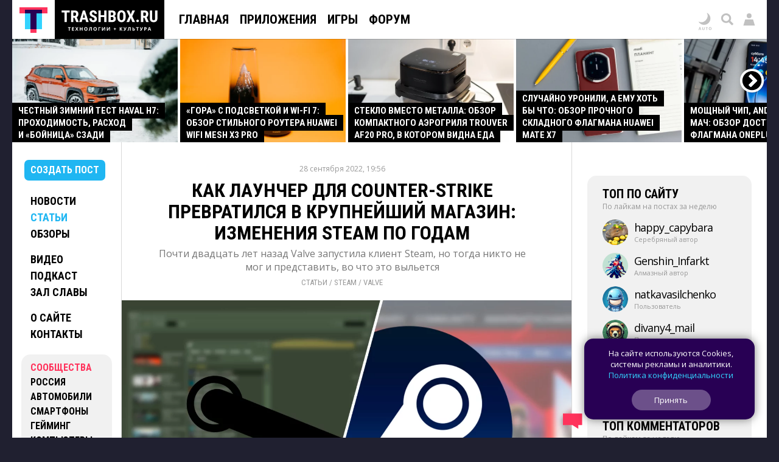

--- FILE ---
content_type: text/html; charset=UTF-8
request_url: https://trashbox.ru/link/ot-launchera-do-krupnejshego-magazina-igr
body_size: 81813
content:
<!DOCTYPE html>
<html id='id_html' lang='ru' prefix='og: http://ogp.me/ns#' class=''>
<head><style>@font-face{font-family:'Open Sans';font-style:normal;font-weight:300 800;font-stretch:100%;font-display:swap;src:url(/css/fonts/1.woff2) format('woff2');unicode-range:U+0301,U+0400-045F,U+0490-0491,U+04B0-04B1,U+2116}@font-face{font-family:'Open Sans';font-style:normal;font-weight:300 800;font-stretch:100%;font-display:swap;src:url(/css/fonts/3.woff2) format('woff2');unicode-range:U+0370-0377,U+037A-037F,U+0384-038A,U+038C,U+038E-03A1,U+03A3-03FF}@font-face{font-family:'Open Sans';font-style:normal;font-weight:300 800;font-stretch:100%;font-display:swap;src:url(/css/fonts/5.woff2) format('woff2');unicode-range:U+0302-0303,U+0305,U+0307-0308,U+0310,U+0312,U+0315,U+031A,U+0326-0327,U+032C,U+032F-0330,U+0332-0333,U+0338,U+033A,U+0346,U+034D,U+0391-03A1,U+03A3-03A9,U+03B1-03C9,U+03D1,U+03D5-03D6,U+03F0-03F1,U+03F4-03F5,U+2016-2017,U+2034-2038,U+203C,U+2040,U+2043,U+2047,U+2050,U+2057,U+205F,U+2070-2071,U+2074-208E,U+2090-209C,U+20D0-20DC,U+20E1,U+20E5-20EF,U+2100-2112,U+2114-2115,U+2117-2121,U+2123-214F,U+2190,U+2192,U+2194-21AE,U+21B0-21E5,U+21F1-21F2,U+21F4-2211,U+2213-2214,U+2216-22FF,U+2308-230B,U+2310,U+2319,U+231C-2321,U+2336-237A,U+237C,U+2395,U+239B-23B7,U+23D0,U+23DC-23E1,U+2474-2475,U+25AF,U+25B3,U+25B7,U+25BD,U+25C1,U+25CA,U+25CC,U+25FB,U+266D-266F,U+27C0-27FF,U+2900-2AFF,U+2B0E-2B11,U+2B30-2B4C,U+2BFE,U+3030,U+FF5B,U+FF5D,U+1D400-1D7FF,U+1EE00-1EEFF}@font-face{font-family:'Open Sans';font-style:normal;font-weight:300 800;font-stretch:100%;font-display:swap;src:url(/css/fonts/6.woff2) format('woff2');unicode-range:U+0001-000C,U+000E-001F,U+007F-009F,U+20DD-20E0,U+20E2-20E4,U+2150-218F,U+2190,U+2192,U+2194-2199,U+21AF,U+21E6-21F0,U+21F3,U+2218-2219,U+2299,U+22C4-22C6,U+2300-243F,U+2440-244A,U+2460-24FF,U+25A0-27BF,U+2800-28FF,U+2921-2922,U+2981,U+29BF,U+29EB,U+2B00-2BFF,U+4DC0-4DFF,U+FFF9-FFFB,U+10140-1018E,U+10190-1019C,U+101A0,U+101D0-101FD,U+102E0-102FB,U+10E60-10E7E,U+1D2C0-1D2D3,U+1D2E0-1D37F,U+1F000-1F0FF,U+1F100-1F1AD,U+1F1E6-1F1FF,U+1F30D-1F30F,U+1F315,U+1F31C,U+1F31E,U+1F320-1F32C,U+1F336,U+1F378,U+1F37D,U+1F382,U+1F393-1F39F,U+1F3A7-1F3A8,U+1F3AC-1F3AF,U+1F3C2,U+1F3C4-1F3C6,U+1F3CA-1F3CE,U+1F3D4-1F3E0,U+1F3ED,U+1F3F1-1F3F3,U+1F3F5-1F3F7,U+1F408,U+1F415,U+1F41F,U+1F426,U+1F43F,U+1F441-1F442,U+1F444,U+1F446-1F449,U+1F44C-1F44E,U+1F453,U+1F46A,U+1F47D,U+1F4A3,U+1F4B0,U+1F4B3,U+1F4B9,U+1F4BB,U+1F4BF,U+1F4C8-1F4CB,U+1F4D6,U+1F4DA,U+1F4DF,U+1F4E3-1F4E6,U+1F4EA-1F4ED,U+1F4F7,U+1F4F9-1F4FB,U+1F4FD-1F4FE,U+1F503,U+1F507-1F50B,U+1F50D,U+1F512-1F513,U+1F53E-1F54A,U+1F54F-1F5FA,U+1F610,U+1F650-1F67F,U+1F687,U+1F68D,U+1F691,U+1F694,U+1F698,U+1F6AD,U+1F6B2,U+1F6B9-1F6BA,U+1F6BC,U+1F6C6-1F6CF,U+1F6D3-1F6D7,U+1F6E0-1F6EA,U+1F6F0-1F6F3,U+1F6F7-1F6FC,U+1F700-1F7FF,U+1F800-1F80B,U+1F810-1F847,U+1F850-1F859,U+1F860-1F887,U+1F890-1F8AD,U+1F8B0-1F8BB,U+1F8C0-1F8C1,U+1F900-1F90B,U+1F93B,U+1F946,U+1F984,U+1F996,U+1F9E9,U+1FA00-1FA6F,U+1FA70-1FA7C,U+1FA80-1FA89,U+1FA8F-1FAC6,U+1FACE-1FADC,U+1FADF-1FAE9,U+1FAF0-1FAF8,U+1FB00-1FBFF}@font-face{font-family:'Open Sans';font-style:normal;font-weight:300 800;font-stretch:100%;font-display:swap;src:url(/css/fonts/9.woff2) format('woff2');unicode-range:U+0000-00FF,U+0131,U+0152-0153,U+02BB-02BC,U+02C6,U+02DA,U+02DC,U+0304,U+0308,U+0329,U+2000-206F,U+20AC,U+2122,U+2191,U+2193,U+2212,U+2215,U+FEFF,U+FFFD}@font-face{font-family:'Roboto Condensed';font-style:normal;font-weight:100 900;font-display:swap;src:url(/css/fonts/11.woff2) format('woff2');unicode-range:U+0301,U+0400-045F,U+0490-0491,U+04B0-04B1,U+2116}@font-face{font-family:'Roboto Condensed';font-style:normal;font-weight:100 900;font-display:swap;src:url(/css/fonts/13.woff2) format('woff2');unicode-range:U+0370-0377,U+037A-037F,U+0384-038A,U+038C,U+038E-03A1,U+03A3-03FF}@font-face{font-family:'Roboto Condensed';font-style:normal;font-weight:100 900;font-display:swap;src:url(/css/fonts/16.woff2) format('woff2');unicode-range:U+0000-00FF,U+0131,U+0152-0153,U+02BB-02BC,U+02C6,U+02DA,U+02DC,U+0304,U+0308,U+0329,U+2000-206F,U+20AC,U+2122,U+2191,U+2193,U+2212,U+2215,U+FEFF,U+FFFD}</style><link rel="dns-prefetch" href="//counter.yadro.ru/">
<link rel="dns-prefetch" href="//vk.com/">
<link rel="dns-prefetch" href="//mc.yandex.ru/"><link rel='preload' as='image' href='/728x90.gif'>
<link rel='preload' media='screen and (min-height: 650px)' as='image' href='https://trashbox.ru/ifiles2/1698518_f03ac0_cover-template-2022.jpg_min1.jpg/ot-launchera-do-krupnejshego-magazina-igr-1.webp'>
<link rel='preload' as='image' href='https://trashbox.ru/files/2422592_e345c9/markov_cars_1759.jpg_min2.jpg'>
<link rel='preload' as='image' href='https://trashbox.ru/files/2419001_f45a47/markov_cars_1985.jpg_min2.jpg'>
<link rel='preload' as='script' href='https://trashbox.ru/webcache/all_js_202512175129.gz.js'>
<title>Как лаунчер для Counter-Strike превратился в крупнейший магазин: изменения Steam по годам</title>
<meta http-equiv='Content-Type' content='text/html; charset=utf-8'>
<meta name='yandex-verification' content='4bceb245bd29c9f8'>
<meta name="verify-v1" content="EsKUOUfxOPGqazhS/f6PLQWiKOgk1q7gTbuE0hznix0="><meta name='Keywords' content='Как лаунчер для Counter-Strike превратился в крупнейший магазин: изменения Steam по годам, Игры, Статьи, texts'>
<meta name='Description' content='Почти двадцать лет назад Valve запустила клиент Steam, но тогда никто не мог и представить, во что это выльется'>
<meta name="format-detection" content="telephone=no">
<meta name="color-scheme" content="dark light">
<meta name="theme-color" content="#F1F1F1" media="(prefers-color-scheme: light)" id="meta_theme_color_light">
<meta name="theme-color" content="#171717" media="(prefers-color-scheme: dark)" id="meta_theme_color_dark">
<link rel="yandex-tableau-widget" href="https://trashbox.ru/manifest_yandex_tableau.json?3">
<meta id=meta_viewport name="viewport" content="width=device-width,initial-scale=1,viewport-fit=cover">
<meta name="apple-touch-fullscreen" content="yes">
<meta name="mobile-web-app-capable" content="yes">
<meta name="apple-mobile-web-app-capable" content="yes">
<meta name="apple-mobile-web-app-status-bar-style" content="black">
<link rel='canonical' href='https://trashbox.ru/link/ot-launchera-do-krupnejshego-magazina-igr'>
<meta property="og:image" content="https://trashbox.ru/ifiles2/1698518_f03ac0_cover-template-2022.jpg/ot-launchera-do-krupnejshego-magazina-igr-1.webp">
<meta property="og:url" content="https://trashbox.ru/link/ot-launchera-do-krupnejshego-magazina-igr">
<meta property="og:title" content="Как лаунчер для Counter-Strike превратился в крупнейший магазин: изменения Steam по годам">
<meta property="og:description" content="Почти двадцать лет назад Valve запустила клиент Steam, но тогда никто не мог и представить, во что это выльется">
<meta property="og:type" content="article">
<meta property="og:site_name" content="Trashbox.ru">
<meta name='twitter:card' content='summary_large_image'>
<meta name='twitter:title' content='Как лаунчер для Counter-Strike превратился в крупнейший магазин: изменения Steam по годам'>
<meta name='twitter:description' content='Почти двадцать лет назад Valve запустила клиент Steam, но тогда никто не мог и представить, во что это выльется'>
<meta name='twitter:image' content='https://trashbox.ru/ifiles2/1698518_f03ac0_cover-template-2022.jpg/ot-launchera-do-krupnejshego-magazina-igr-1.webp'>
<meta name='twitter:url' content='https://trashbox.ru/link/ot-launchera-do-krupnejshego-magazina-igr'>
<meta name='twitter:site' content='@trashbox_ru'>
<meta name='twitter:creator' content='@trashbox_ru'>
<link rel="manifest" href="/manifest_trashbox.json?26"><style>:root{--bw-bg-back-color:#202030;--bw-bg-back-color-editor:#999;--bw-bg-color:white;--bw-bg-color-f1:#f1f1f1;--bw-bg-color-f1-transparent:#0000000E;--bw-bg-color-f7-transparent:#00000009;--bw-bg-color-e7-transparent:#00000030;--bw-bg-color-blocked:#fee;--bw-bg-color-light-blue:#edf7fe;--bw-text-color:black;--bw-text-color-accent:black;--bw-text-color-77:#777;--bw-text-color-99:#999;--bw-text-color-55:#555;--bw-text-color-cc:#ccc;--bw-text-color-d7:#d7d7d7;--bw-text-color-b0:#b0b0b0;--bw-link-color:#1fb6f2;--bw-link-color2:#09f;--bw-link-color-reverse:#33d3ff;--bw-link-color-menu:black;--bw-link-hover-color-text:white;--bw-link-hover-color-bg:#1fb6f2;--bw-link-hover-color:#3cf;--bw-highlight-color1-bg:#1fb6f2;--bw-highlight-color1-text:white;--bw-highlight-color2-bg:#325;--bw-top-news-color1-bg:black;--bw-top-news-color1-text:white;--bw-cover-link-color:black;--bw-panel-bg-color:var(--bw-bg-color-f1-transparent);--bw-bottom-text-color:#fff;--bw-bottom-text-color99:#ffffff99;--bw-night-opacity:1;--bw-border-color-f1:#f1f1f1;--bw-border-color-e7:#e7e7e7;--bw-border-color-c0:silver;--bw-logo-bg-position:top center;--bw-logo-bg-position2:bottom center;--bw-logo-bg-color:none;--bw-logo-bg-color2:#202030;--bw-logo-bg-color-top:black;--bw-bg-color-blockquote:#f7f7f7;--bw-menu-bottom-line-color:rgba(0,0,0,.15);--bw-top-menu-button-filter:none;--bw-button-reg-bg:black;--bw-button-bg-download-file:#3cf;--bw-button-bg-blue:#1fb6f2;--bw-button-color-blue:white;--bw-button-bg-red1:#fd7979;--bw-button-color-red1:white;--bw-button-red:#ff335c;--bw-button-bg-red:#ff335c;--bw-button-color-red:white;--bw-button-bg-red2:#b60029;--bw-button-color-red2:white;--bw-button-bg-gray:var(--bw-bg-color-f1-transparent);--bw-button-color-gray:#606050;--bw-button-bg-white:white;--bw-button-color-white:black;--bw-button-bg-oauth-active:black;--bw-button-bg-gray-modal2:#444;--bw-button-bg-gray-default:#aaa;--bw-button-color-gray-default:white;--bw-button-bg-gray-active:#777;--bw-button-color-gray-active:white;--bw-button-bg-gray-nobg:transparent;--bw-button-color-gray-nobg:#999;--bw-user-menu-color:black;--bw-user-menu-header-bg:#f1f1f1;--bw-user-menu-header-bg-mobile:#e9e9e9;--bw-user-menu-shadow:rgba(0,0,0,.3);--bw-avatar-shadow:rgba(0,0,0,.2);--bw-editor-control-block-bg:black;--bw-top-menu-button-black-bg:black;--bw-top-menu-mobile-active-bg:#1fb6f2;--bw-bg-color-menu:white;--bw-bg-color-menu2:rgba(255,255,255,.9);--bw-bg-color-menu-mobile2:rgba(255,255,255,.9);--bw-bg-color-mobile-top:white;--bw-input-color:black;--bw-input-bg-search:#e9e9e9;--bw-input-bg-search-focus:#f1f1f1;--bw-editor-block-border:silver;--bw-editor-modal-menu-bg:white;--bw-editor-instuction-color:#999;--bw-comment-header-bg:#f1f1f1;--bw-comment-header-bg-hover:#e7e7e7;--bw-comment-header-bg-highlight:#1fb6f230;--bw-comment-header-bg-hover-highlight:#1fb6f245;--bw-download-bg:white;--bw-download-color:var(--bw-link-color);--bw-download-border-color:var(--bw-link-color);--bw-alert-bg-color:#fdd;--bw-alert-bg-color2:#fee;--bw-bg-cert-green:#0c0;--bw-bg-cert-red:#c00;--bw-bg-cert-pink:#FF7373;--bw-bg-cert-yellow:#fc0;--bw-bg-cert-grey:#999;--bw-bg-av0:#b0b0b0;--bw-bg-av1:#F99;--bw-bg-av3:#F33;--bw-bg-av10:#c00;--bw-input-bg-search-pc:#646473;--bw-table-border-color:#d7d7d7;--bw-table-dark-bg:#f7f7f7;--bw-bg-color-tier-img:white;--bw-scrollbar-color:silver;--bw-submenu-bg:#444;--bw-submenu-color:white;--bw-submenu-color-active:black;--bw-submenu-background-active:white}:root .dark_theme{--bw-bg-back-color:black;--bw-bg-back-color-editor:black;--bw-bg-color:#171717;--bw-bg-color-f1:#242424;--bw-bg-color-f1-transparent:#ffffff12;--bw-bg-color-f7-transparent:#ffffff0C;--bw-bg-color-e7-transparent:#ffffff30;--bw-bg-color-blocked:#322121;--bw-bg-color-light-blue:#171d2a;--bw-text-color:#d9d9d9;--bw-text-color-accent:white;--bw-text-color-77:#888;--bw-text-color-99:#777;--bw-text-color-55:#aaa;--bw-text-color-cc:#444;--bw-text-color-d7:#555;--bw-text-color-b0:#707070;--bw-link-color:#33d3ff;--bw-link-color2:#33d3ff;--bw-link-color-reverse:#1fb6f2;--bw-link-color-menu:#d9d9d9;--bw-link-hover-color-text:white;--bw-link-hover-color-bg:#3cf;--bw-link-hover-color:#3cf;--bw-highlight-color1-bg:#005696;--bw-highlight-color1-text:white;--bw-highlight-color2-bg:#005696;--bw-top-news-color1-bg:#171717;--bw-top-news-color1-text:#d9d9d9;--bw-cover-link-color:#d9d9d9;--bw-panel-bg-color:var(--bw-bg-color-f1-transparent);--bw-bottom-text-color:#d9d9d9;--bw-bottom-text-color99:#d9d9d999;--bw-night-opacity:.8;--bw-border-color-f1:#d9d9d920;--bw-border-color-e7:#d9d9d930;--bw-border-color-c0:#d9d9d940;--bw-logo-bg-position:bottom center;--bw-logo-bg-position2:top center;--bw-logo-bg-color:#171717;--bw-logo-bg-color2:white;--bw-logo-bg-color-top:#333;--bw-bg-color-blockquote:#333;--bw-menu-bottom-line-color:rgba(255,255,255,.1);--bw-top-menu-button-filter:drop-shadow(0 0 1.5px rgba(0,0,0,.5));--bw-button-reg-bg:#333;--bw-button-bg-download-file:#0c9cd5;--bw-button-bg-blue:#0c9cd5;--bw-button-color-blue:white;--bw-button-bg-red1:#582727;--bw-button-color-red1:white;--bw-button-bg-red2:#661515;--bw-button-color-red2:white;--bw-button-red:#ff335c;--bw-button-bg-red:#ff335c;--bw-button-color-red:white;--bw-button-bg-gray:var(--bw-bg-color-f1-transparent);--bw-button-color-gray:#d9d9d9;--bw-button-bg-oauth-active:#444;--bw-button-bg-gray-modal2:#444;--bw-button-bg-gray-default:#494949;--bw-button-color-gray-default:#d9d9d9;--bw-button-bg-gray-active:#696969;--bw-button-color-gray-active:white;--bw-button-bg-gray-nobg:transparent;--bw-button-color-gray-nobg:#999;--bw-user-menu-color:#d9d9d9;--bw-user-menu-header-bg:#444;--bw-user-menu-header-bg-mobile:#444;--bw-user-menu-shadow:rgba(0,0,0,1);--bw-avatar-shadow:rgba(0,0,0,.3);--bw-editor-control-block-bg:#333;--bw-top-menu-button-black-bg:#171717;--bw-top-menu-mobile-active-bg:#555;--bw-bg-color-menu:#222;--bw-bg-color-menu2:#171717b8;--bw-bg-color-menu-mobile2:#222222c0;--bw-bg-color-mobile-top:#202020;--bw-input-color:#d9d9d9;--bw-input-bg-search:#444;--bw-input-bg-search-focus:#333;--bw-editor-block-border:#444;--bw-editor-modal-menu-bg:#333;--bw-editor-instuction-color:#eee;--bw-comment-header-bg:#232323;--bw-comment-header-bg-hover:#303030;--bw-comment-header-bg-highlight:#1fb6f255;--bw-comment-header-bg-hover-highlight:#1fb6f270;--bw-download-bg:#333;--bw-download-color:var(--bw-link-color);--bw-download-border-color:#333;--bw-alert-bg-color:#401717;--bw-alert-bg-color2:#401717;--bw-bg-cert-green:#00a600;--bw-bg-cert-red:#c00;--bw-bg-cert-pink:#FF7373;--bw-bg-cert-yellow:#fc0;--bw-bg-cert-grey:#444;--bw-bg-av0:#b0b0b0;--bw-bg-av1:#F99;--bw-bg-av3:#F33;--bw-bg-av10:#c00;--bw-input-bg-search-pc:#333;--bw-table-border-color:#3E3E3E;--bw-table-dark-bg:#282828;--bw-bg-color-tier-img:black;--bw-scrollbar-color:#333;--bw-submenu-bg:#272727;--bw-submenu-color:#d9d9d9;--bw-submenu-color-active:white;--bw-submenu-background-active:#ffffff19}.ua_chrome_ios #div_page_right *,.ua_chrome_ios #div_layout_top *,.ua_chrome_ios #div_layout_news *,.ua_chrome_ios .table_topic_top *,.ua_chrome_ios .div_topic_rec_text *,.ua_chrome_ios .div_reviews_bottom *,.ua_chrome_ios .div_daily_software_block *,.ua_chrome_ios #div_bottom_panel *,.ua_chrome_ios .div_bottom_block *,.ua_chrome_ios #div_bottom_subscribe_placeholder *,.ua_chrome_ios .div_votes_control *,.ua_chrome_ios .div_moderate_block *,.ua_chrome_ios .div_comment_main_block *,.ua_chrome_ios .div_show_topic_comments,.ua_chrome_ios .page_index .div_page_left *,.ua_chrome_ios .div_content_cat_topics *,.ua_chrome_ios .div_navigator_new *,.ua_chrome_ios .div_page_top_headers_block *,.ua_chrome_ios .div_files *,.ua_chrome_ios .div_topic_top_download *,.ua_chrome_ios .div_topic_rec *,.ua_chrome_ios .div_additional_topic_navigation *,.ua_chrome_ios .div_topic_rec::before,.ua_chrome_ios .div_landing *{text-size-adjust:none;-moz-text-size-adjust:none;-webkit-text-size-adjust:none}:root{--bw-padding-left:50px;--bw-padding-right:50px;--bw-padding-left-icons:max(10px,calc(var(--bw-padding-left) - 30px));--bw-padding-right-icons:max(10px,calc(var(--bw-padding-right) - 30px));--bw-timeline-max-width:750px;--bw-padding-left-rside:25px;--bw-padding-right-rside:15px;--bw-padding-left-lside:30px;--bw-padding-right-lside:10px;--bw-menu-icon-size:64px}.div_main_padding{padding-left:var(--bw-padding-left);padding-right:var(--bw-padding-right)}html{-webkit-overflow-scrolling:touch;scroll-behavior:smooth}body{padding:0;margin:0;font:0.625em/1.5 'Open Sans',Verdana,sans-serif;background:#202030;color:black;color:var(--bw-text-color);background:var(--bw-bg-back-color);text-size-adjust:none;-moz-text-size-adjust:none;-webkit-text-size-adjust:none;-webkit-overflow-scrolling:touch}.body_desktop{min-width:990px}.a{cursor:pointer}.caps{font-family:"Roboto Condensed",Verdana,Arial,sans-serif;font-weight:700;text-transform:uppercase}.div_logo_square,.div_logo_full{padding:0;background-size:cover;background-position:top center;background-position:var(--bw-logo-bg-position);display:inline-block;background-color:white;background-color:var(--bw-logo-bg-color)}.div_logo_square{width:96px;height:96px}.div_logo_square.w64{width:64px;height:64px}.div_logo_full{width:250px;height:70px}.div_logo_square:hover,.div_logo_full:hover,#div_top_logo a:hover .div_logo_square{background-color:#202030;background-color:var(--bw-logo-bg-color2);background-position:bottom center;background-position:var(--bw-logo-bg-position2)}.body_tablet_mode .div_layout,.body_tablet_mode #div_layout_top{max-width:990px!important}.background_none{background:none!important}.display_none{display:none!important}.display_block{display:block!important}.visibility_hidden{visibility:hidden!important}.word_break_all{-webkit-hyphens:auto;hyphens:auto;word-break:break-all}.word_break_word{overflow-wrap:break-word;word-wrap:break-word;-ms-word-break:break-all;word-break:break-all;word-break:break-word}div{box-sizing:border-box;-webkit-box-sizing:border-box;-moz-box-sizing:border-box}.br_header{display:none}.symbol{font-family:Verdana,sans-serif!important}.no_padding_margin{padding:0px!important;margin:0px!important}.div_old_browser_alert{background:#FFC;font-size:1.4em;padding:5px 50px 5px 10px;border-bottom:1px solid black;margin-bottom:5px}.center{text-align:center}.inline_block{display:inline-block}.table_center{margin:0 auto}img{border:none}.img_space_5{margin:5px 0}.img_space_10{margin:10px 0}.img_space_animation img{object-fit:contain}.center.gallery .img_space_5,.center.gallery .img_space_10{margin:0}h1,h2,h3,h4,h5,h6{font-weight:400;margin:0;padding:0}.text12{font-size:1.2em}.text13{font-size:1.3em}.text14{font-size:1.3em}.text16{font-size:1.6em}.text18{font-size:1.8em}.margin_auto{margin:0 auto}.clear{clear:both}.div_topic b,.div_topic strong{font-weight:600}a{padding:1px;text-decoration:none}a,a:visited,.a{color:#1fb6f2;color:var(--bw-link-color)}a:hover,.a:hover{color:white;background-color:#1fb6f2;color:var(--bw-link-hover-color-text);background-color:var(--bw-link-hover-color-bg);text-decoration:none;cursor:pointer}.a_dashed{border-bottom:1px dashed #1fb6f2;border-bottom:1px dashed var(--bw-link-color);text-decoration:none!important;padding-bottom:0px!important}.a_dashed_dark{border-bottom:1px dashed silver;border-bottom:1px dashed var(--bw-border-color-c0);text-decoration:none!important;padding-bottom:0px!important}.a_dashed_white{border-bottom:1px dashed white;text-decoration:none!important;padding-bottom:0px!important}.a_dashed:hover,.a_dashed_dark:hover,.a_dashed_white:hover{padding-bottom:1px!important;border:none}.a_hover_opacity:hover{opacity:.8}.left{float:left}.right{float:right}.text_right{text-align:right}.white{color:white}.white a,a .white,a:visited .white,.white a:visited{color:white;text-decoration:underline}.white a:hover,a:hover .white{color:black;text-decoration:none;background-color:white}.pink{color:var(--bw-button-red)!important;background:none!important}.blue{background-color:#1fb6f2;color:white!important}.blue a,a .blue,a:visited .blue,.blue a:visited{background-color:#1fb6f2;color:white;text-decoration:none}.blue a:hover,a:hover .blue,a.blue:hover{color:white;text-decoration:none;background-color:black}.blue3,.blue3:visited{color:#0099FF!important}.blue2{background:none;color:#0099FF!important}.blue2 a,a .blue2,a:visited .blue2,.blue2 a:visited{color:#09F;text-decoration:none}.blue2 a:hover,a:hover .blue2,a.blue2:hover{color:white!important;text-decoration:none;background-color:#09F}.red{color:#E00}.red a,a .red,a.red:visited,.red a:visited{color:#E00;text-decoration:underline}.red a:hover,a.red:hover{color:white!important;text-decoration:none!important;background-color:#EE0000!important}.black{color:black}.black a,a .black,a.black,a.black:visited,.black a:visited{color:black;color:var(--bw-text-color);text-decoration:none}.black a:hover,a.black:hover{color:white!important;color:var(--bw-bg-color)!important;text-decoration:none!important;background-color:black!important;background-color:var(--bw-text-color)!important}.dark{color:#999999!important;color:var(--bw-text-color-99)!important}.dark a,a .dark,a:visited .dark,.dark a:visited{color:#999999!important;color:var(--bw-text-color-99)!important;text-decoration:underline!important}.dark a:hover,a.dark:hover{color:white!important;color:var(--bw-bg-color)!important;text-decoration:none!important;background-color:#999999!important;background-color:var(--bw-text-color-99)!important}.dark2{color:#555}.dark2 a,a .dark2,a:visited .dark2,.dark2 a:visited{color:#555;text-decoration:underline!important}.dark2 a:hover,a.dark2:hover{color:white!important;text-decoration:none!important;background-color:#555}.dark3{color:#777}.dark3 a,a .dark3,a:visited .dark3,.dark3 a:visited{color:#777;text-decoration:underline!important}.dark3 a:hover,a.dark3:hover{color:white!important;text-decoration:none!important;background-color:#777}.underline a,a.underline{text-decoration:underline!important}.underline a:hover,a.underline:hover{text-decoration:none!important}.nobg{background:none!important;color:#1fb6f2!important}.nobg_hover a:hover{background-color:white}.adnobg *{background:none!important}.adnobg a{padding:0}.a_nobackground{background:none!important;padding:0px!important}.nobackground_a a{background:none!important}.onlyunderline a,a.onlyunderline{text-decoration:none!important;background:none!important}.onlyunderline a:hover,a.onlyunderline:hover,.onlyunderline:hover{text-decoration:underline!important;background:none!important}.nounderline a,a.nounderline{text-decoration:none!important}div{vertical-align:top}table,tr,td{border:none;border-spacing:0}tr,td{padding:0;margin:0;vertical-align:top}.absolute{position:absolute}.img_star{width:19px;height:20px;color:red}.div_stats_digit{font-size:32px;margin-top:20px;margin-left:20px;color:#999}.td_stats_caption{vertical-align:middle}ul,ol{padding:0;margin:0 0 10px 0}ul li,ol li{padding:0;margin-left:2em}blockquote{font-style:italic;font-family:Georgia,'Times New Roman';font-size:1.1em;position:relative;margin:15px var(--bw-padding-right) 20px calc(var(--bw-padding-left) + 20px);background:#f7f7f7;background:var(--bw-bg-color-blockquote);padding:5px 10px;clear:both;hyphens:auto;-webkit-hyphens:auto}blockquote:before{content:"“";font-size:4em;color:#777;color:var(--bw-text-color-77);position:absolute;left:-40px;top:-20px;z-index:20}.mobile{display:none}input[type=image]{position:relative;top:2px}.div_table{display:table;vertical-align:top;width:100%}.div_table2{display:table;vertical-align:middle}.div_table_fixed{table-layout:fixed}.div_row{display:table-row;width:100%}.div_cell{display:table-cell;vertical-align:top}.div_table2 .div_cell{vertical-align:middle!important}.img_left{float:left}.img_right{float:right}.comp_right{float:right}.comp_left{float:left}.div_half{width:49.9%;float:left}.h_left_header{display:inline-block;background:#f1f1f1;background:var(--bw-bg-color-f1);padding:10px 20px;margin:30px 0;z-index:100}.h_left_header a{font-size:1.3em}.h_red_bg{border-bottom:5px solid red;color:#777;padding:10px;float:left;position:relative;left:-10px}.span_item{padding:3px 10px 3px 10px;white-space:nowrap}.span_item_active{padding:3px 10px 3px 10px;background:#f1f1f1;background:var(--bw-button-bg-gray);color:var(--bw-button-color-gray);white-space:nowrap}.h_left_header_light{color:#555;padding:0;padding-left:30px;margin-bottom:10px}.h_help{padding:5px 10px 5px 10px;background:#ED1C24;text-align:left;margin-bottom:20px;float:right;font-size:16px}.div_text{padding-bottom:30px;padding-right:40px;padding-left:25px}.div_text_block{padding-bottom:30px;padding-right:40px;padding-left:20px}.h1_padding{margin:0 15px 5px 15px;font-family:"Roboto Condensed",Verdana,Arial,sans-serif;font-weight:700;text-transform:uppercase}.div_navigator_new{margin-bottom:30px;padding-left:var(--bw-padding-left);padding-right:var(--bw-padding-right);color:#777;color:var(--bw-button-color-gray);clear:both}.span_navigator_pages{font-size:2.4em;margin-right:40px}.span_navigator_sort{font-size:1.4em;line-height:1.6em}#div_helper{position:fixed;top:46px;right:41px;background:url(/img/alpha_background_60.png);font-size:14px;padding:5px;z-index:1000;max-width:450px}.div_bookmarks{padding:10px 10px 5px 70px;border-bottom:1px solid #f1f1f1;display:none}.div_bookmarks a:hover{background:none}.div_twitter_button{padding:5px 7px;border-bottom:1px solid #f1f1f1}.div_vkontakte_button{padding:5px 7px;border-bottom:1px solid #f1f1f1;border-right:1px solid #f1f1f1}.div_twitter_button a{background:none!important}.div_topic_button{padding:5px 0;border-bottom:1px solid #f1f1f1;border-left:1px solid #f1f1f1}.a_trashcut{margin:10px 0}.a_trashcut a{background:#1fb6f2;padding:5px 10px;color:white!important;text-decoration:none}.a_trashcut a:hover{background:black}.div_offtop_caption{font-size:1.4em;margin-right:20px;margin-bottom:20px;background:#cfc;padding:10px 20px}.div_profile_control{margin-top:10px}#table_user_info{text-align:left}#div_user_rank_table{width:auto}.td_rank_pos{padding:0 10px 5px 0;width:165px;display:table-cell;min-width:160px}.div_best_user{display:inline-block;padding:0 15px 25px 15px;vertical-align:middle;width:215px}.div_best_user_bg{color:white!important;max-width:185px;padding:0;padding-bottom:10px;display:block;text-decoration:none}.div_best_user_place{font-size:9.2em;line-height:1.1;font-family:'open sans',verdana,arial,sans-serif;font-weight:600}.div_top_user_login{font-size:1.6em}.div_top_user_rank{font-size:1.2em;opacity:.5}.div_top_user_caption{font-size:1.2em;opacity:.7;position:relative;top:7px;padding-top:3px}.grid{display:grid}.div_best_user2{width:220px;border-radius:15px;display:inline-grid;grid-gap:10px;padding:10px 15px 10px 20px;grid-template-columns:auto min-content;color:white!important;margin:0 10px 15px 0;min-height:80px;vertical-align:bottom}.div_best_user_place2{font-size:3.6em;line-height:1;font-weight:600;align-self:center}.div_best_user_caption2{font-size:1.4em;align-self:center;line-height:1.25}.user_elite,.user_elite_nobg{color:#FFB700!important}.user_elite:hover{color:white!important;background:#FFB700!important}.user_elite_jolla,.user_elite_jolla_nobg{color:#02B9B4!important}.user_elite_jolla:hover{color:white!important;background:#02B9B4!important}.img_user_press{width:12px!important;height:12px!important;position:relative;top:1px;margin-left:4px}.div_tier_login .img_user_press{width:16px!important;height:16px!important;top:1px;margin-left:5px}.div_variant_menu{font-size:16px;margin-bottom:20px}.div_variant_menu a{padding:5px 10px;display:inline-block}.div_variant_menu a.active,.div_variant_menu a:hover{background:#1fb6f2;color:white}.gallery_scroll_left,.gallery_scroll_right{background-position:center center!important;background-size:cover!important;position:absolute;z-index:3}.gallery_scroll_left{background-image:url(/img/gallery_left.png)!important}.gallery_scroll_right{background-image:url(/img/gallery_right.png)!important}.gallery_scroll_left:hover{background-image:url(/img/gallery_left_hover2.png)!important}.gallery_scroll_right:hover{background-image:url(/img/gallery_right_hover2.png)!important}.gallery_scroll_left.scroll_size1,.gallery_scroll_right.scroll_size1{width:41px;height:41px;cursor:pointer}.gallery_scroll_left.scroll_size1{left:-20px;top:49px}.gallery_scroll_right.scroll_size1{right:-24px;top:49px}.gallery_scroll_left.scroll_size2,.gallery_scroll_right.scroll_size2{width:100px!important;height:315px!important;cursor:pointer;min-width:auto;min-height:auto;border:none!important;outline:none!important}.gallery_scroll_left.scroll_size2{left:0;top:0;background:url(/img/shadows_left.png)!important;cursor:pointer!important}.gallery_scroll_right.scroll_size2{right:0;top:0;background:url(/img/shadows_right.png)!important;cursor:pointer!important;background-position:right center!important}.gallery_scroll_left.scroll_size3,.gallery_scroll_right.scroll_size3{width:41px;height:41px;cursor:pointer;top:0;border:none!important;display:none}.gallery_scroll_left.scroll_size3{left:10px}.gallery_scroll_right.scroll_size3{right:25px;right:calc(-24px + var(--bw-padding-right))}.scroll_left2{width:100px;height:315px;z-index:100;position:relative;top:0;background:url(/img/shadows_left.png)}.width_auto{width:auto!important}.noclear{clear:none!important}.div_battery_test_bar{background-color:#1fb6f2;height:15px}.div_battery_test_block{overflow-x:scroll;margin:5px 0 5px 0}.div_battery_test_block .div_table.t1{border:2px solid #e7e7e7;border:2px solid var(--bw-border-color-e7);width:auto}.div_battery_test_block span:target{font-weight:700}.div_battery_test_row:hover .div_battery_test_bar{opacity:.8}div_battery_test_bar .div_table{width:auto}.div_battery_test_row .div_cell{vertical-align:middle;text-align:left}.div_battery_test_row,.div_battery_test_info{font-size:.875em}.div_battery_test_row_caption{padding:4px 15px 4px 15px;white-space:nowrap}.div_battery_test_row_caption2{padding:4px 10px 4px 0}.div_battery_test_row.row2 .div_cell{background:#f1f1f1;background:var(--bw-bg-color-f1)}.middle{vertical-align:middle}.div_text_table{overflow-x:scroll;margin-top:5px}.td_dark,.td_dark td{background:#f7f7f7;background:var(--bw-table-dark-bg)}.text_table{box-sizing:border-box;border-collapse:collapse;border-spacing:0;line-height:1.4}.text_table td{border:1px solid #d7d7d7;border:1px solid var(--bw-table-border-color);padding:7px 10px}.propor1{aspect-ratio:1920 / 1200}.propor2{aspect-ratio:1920 / 1080}.relative{position:relative}#adv,.adv{position:absolute}.inter_img0{background-color:#f1f1f1;background-color:var(--bw-panel-bg-color);background-repeat:no-repeat;background-position:center center}.inter_img1{background-color:transparent;background-image:none}.no_selection{user-select:none;-webkit-user-select:none;-moz-user-select:none;-khtml-user-select:none;-ms-user-select:none}.bsb{box-sizing:border-box;-moz-box-sizing:border-box;-webkit-box-sizing:border-box}.notextresize{max-height:999999px}.noscrollbar::-webkit-scrollbar{display:none}.noscrollbar{-ms-overflow-style:none}.noscrollbar{overflow:-moz-scrollbars-none;scrollbar-width:none}.noscrollbar_touch::-webkit-scrollbar{display:none}.noscrollbar_touch{-ms-overflow-style:none}.noscrollbar_touch{overflow:-moz-scrollbars-none;scrollbar-width:none}.styled_scrollbars{scrollbar-width:thin;scrollbar-color:transparent transparent}.styled_scrollbars:hover,.styled_scrollbars:active,.styled_scrollbars:focus{scrollbar-color:var(--bw-scrollbar-color) transparent;scrollbar-width:thin;overflow:auto}.styled_scrollbars::-webkit-scrollbar{width:12px;height:12px;display:initial}.styled_scrollbars:hover::-webkit-scrollbar-thumb,.styled_scrollbars:active::-webkit-scrollbar-thumb,.styled_scrollbars:focus::-webkit-scrollbar-thumb{background:var(--bw-scrollbar-color);border:4px solid var(--bw-bg-color);border-radius:10px}.styled_scrollbars::-webkit-scrollbar-track{background:transparent}.body_mobile{.col1{grid-column:1}.col2{grid-column:2}.col3{grid-column:3}.col4{grid-column:4}.row1{grid-row:1}.row2{grid-row:2}.row3{grid-row:3}.row4{grid-row:4}}.columns2{grid-column:span 2}.ua_mac #div_layout_top,.ua_mac .div_panel_sticky,.ua_mac .submenu_sticky,.ua_mac #div_page_left_side{transform:translateZ(0)}@media handheld{.comp{display:none}}}:target:before{content:"";display:block;height:74px;margin:-74px 0 0}.ns_alert{text-align:center;padding:10px 5px;z-index:10000;position:relative}.ns_alert span{color:#FF9;background:black;padding:3px 7px;line-height:1.6;font-size:1.6em}.opacity_0{opacity:0;will-change:opacity}h1,.h1{font-size:2.4em}h2,.h2{font-size:1.6em}h3,.h3{font-size:1.4em}.pointer{cursor:pointer}.h1_big{font-size:3.2em}.h2_big{font-size:2em}h1.simple{font-size:1.6em}h2.simple{font-size:1.4em}h3.simple{font-size:1.2em}.opacity_05{opacity:.5}.inline{display:inline}.h_page_header{font-family:"Roboto Condensed",Verdana,Arial,sans-serif;text-transform:uppercase;font-weight:600;font-size:3.2em;margin:0 0 15px 0}.h_page_header2{font-size:1.6em;color:#777;margin:0 0 20px 0}.h_page_header3{font-size:2em;margin-top:0;margin-bottom:10px;clear:both}.margin_bottom_0{margin-bottom:0px!important}.margin_bottom_20{margin-bottom:20px!important}.adh0{display:none}.a_download,.a_download:visited{background:#39f;color:white;padding:3px 6px}.div_ext_stores{text-align:center;clear:both}.div_ext_stores.incat{clear:none;text-align:left}.div_mp3_stores{text-align:left;clear:both}.a_ext_store_link:hover{background:none}.a_ext_store_link img{margin:10px 8px 10px 8px;border:none!important;max-width:none!important}.dark_theme .a_ext_store_link img{box-shadow:0 0 10px 0 rgba(255,255,255,.2);border-radius:12px}.div_mp3_stores .a_ext_store_link img{margin:10px 5px 5px 5px}.a_download:hover{background:red;color:white;padding:3px 6px}.div_social3{clear:both}.a_social_link{background:none!important;padding:0!important}.a_social_link:hover{opacity:1}.a_social_link img{margin:2px 3px}.div_social_2016{padding-top:15px}.a_social_link_2016{background:none!important;display:inline-block;margin-bottom:15px;vertical-align:middle;line-height:1;height:38px;border-radius:10px;margin-right:15px;background-color:#999!important}.a_social_link_2016:hover{filter:none;-webkit-filter:none}.a_social_link_2016 .div_img{width:48px;height:38px!important;background-size:528px;display:inline-block;background-position:0 -5px;background-image:url(/img/icons_social_2016-3.png)}.a_social_link_2016 td{vertical-align:middle}.a_social_link_2016 .td_text{padding-right:10px;padding-left:0;padding-bottom:2px;font-size:16px;color:rgba(255,255,255,.85)!important}.a_social_link_2016.vk:hover{background-color:#2B587A!important}.a_social_link_2016.twitter:hover{background-color:#1b95e0!important}.a_social_link_2016.twitter .div_img{width:44px;height:38px!important;background-position:-48px -5px!important}.a_social_link_2016.facebook{margin-right:0}.a_social_link_2016.facebook:hover{background-color:#3b55a0!important}.a_social_link_2016.facebook .div_img{width:42px;height:38px!important;background-position:-96px -5px!important}.div_social_2016_count{padding-left:5px;display:inline-block;margin-left:5px;border-left:1px dotted rgba(255,255,255,.5)}.div_tv{display:block;position:relative;max-width:100%;max-width:100vw;width:560px;height:auto;aspect-ratio:560 / 315}.div_text_content .div_tv,.div_full_screens_solo_video .div_tv{width:100%;height:auto}.div_full_screens_files .div_tv{height:315px;max-width:100vw}.div_medals{clear:both}.div_medals a{background:none;padding:0}.div_medals span,.div_medals_comment span,.div_medals_topic span{background:#555;color:white;padding:3px 7px;position:absolute;margin-top:2px;margin-left:-7px;z-index:10}.div_medals_comment span,.div_medals_topic span{margin-top:5px}.div_medals .img_medal{margin:0 10px 10px 0;width:180px;height:70px}.div_medals_topic{float:right}.div_medals_topic img{width:180px;height:70px;margin-left:20px}.div_medals_comment img{width:180px;height:70px;margin:5px 0 10px 0}.span_good_medals{color:#1fb6f2}.span_bad_medals{color:#D90000}.div_advice{clear:both;margin-top:10px!important}.overflowx_scroll{overflow-x:scroll}.table_admin_stat{font-size:1.3em;width:auto;margin-right:var(--bw-padding-right);margin-left:var(--bw-padding-left)}.table_admin_stat td{border:1px solid #f1f1f1;padding:3px 5px}.table_admin_stat .div_cell{padding:5px 10px}.td_i1{border:none;border-right:5px solid #f1f1f1;color:#999}.td_i2{border:none;border-right:5px solid #1fb6f2;color:#999}.div_youtube_subscribe_1{float:right;margin-right:35px}.div_youtube_subscribe_2{margin-top:5px;margin-bottom:5px}.div_alert{margin:5px 0 15px 0;display:inline-block;max-width:303px;background:#fdd;background:var(--bw-alert-bg-color);padding:10px 15px;border-radius:10px;font-size:16px;text-align:left}.div_alert ul{margin:0}.div_alert li{margin-left:1em}.div_submenu_users{padding-top:10px;padding-bottom:10px}.div_sumbenu_item_text{display:inline-block}.div_sumbenu_item{font-size:1.6em;white-space:nowrap;position:relative;padding:5px 7px 3px 7px;border-radius:8px;display:inline-block;color:white!important;color:var(--bw-submenu-color)!important;background:none!important;transition:0.15s color ease-out}.long_menu .div_sumbenu_item{padding:4px 6px 2px 6px;font-size:1.3em}.div_sumbenu_count_block{display:inline-block;position:relative}.div_sumbenu_count{position:relative;left:2px;line-height:0;padding-left:0;vertical-align:super;font-size:smaller;display:inline-block}.div_sumbenu_item:hover{text-shadow:0 0 10px #ffffff90}.dark_theme .div_sumbenu_item:hover{text-shadow:0 0 10px #ffffff40}.div_sumbenu_item.active{color:black!important;color:var(--bw-submenu-color-active)!important;background:white!important;background:var(--bw-submenu-background-active)!important}.div_top_submenu_block{--bw-submenu-shift:0;top:0;position:relative;height:0;z-index:90;overflow:visible;display:grid;justify-items:center;justify-content:center;width:100%;grid-template-columns:180px calc(100% - 500px) 320px}.div_top_submenu_block2{padding-left:calc(var(--bw-padding-left) - 13px);padding-right:calc(var(--bw-padding-right) - 13px);top:15px;top:var(--bw-submenu-shift);display:grid;justify-items:center;height:0;overflow-y:visible;position:relative;grid-column:2;white-space:nowrap;align-items:start}.body_no_right_panel .div_top_submenu_block{grid-template-columns:auto}.body_no_right_panel .div_top_submenu_block2{grid-column:1}.div_top_submenu{position:relative;background:#444;background:var(--bw-submenu-bg);color:white;border-radius:10px;top:-1px;filter:opacity(1);white-space:nowrap;padding:8px;will-change:transform}.submenu_sticky{position:sticky;top:calc(64px - var(--bw-submenu-shift))}.submenu_sticky.submenu_profile{top:64px}.submenu_sticky .div_top_submenu{border-radius:0 0 10px 10px;transform:translateY(-100%);filter:opacity(0)}.submenu_sticky2{display:none}.submenu_end{display:grid}.submenu_sticky2 .div_top_submenu{transition:0.2s transform ease-out,0.2s filter ease-out,0.2s background ease-out}.long_menu .div_top_submenu{padding:6px}.div_top_submenu_block.submenu_index{--bw-submenu-shift:22px}.submenu_index .div_top_submenu_block2{justify-self:left;justify-content:left;max-width:680px}.div_top_submenu_block.submenu_profile{--bw-submenu-shift:0}.div_top_submenu_block.submenu_hubs{--bw-submenu-shift:10px}.div_top_submenu_block.submenu_legends{--bw-submenu-shift:-20px}.submenu_show{display:grid}.submenu_show2 .div_top_submenu{transform:translateY(0)!important;filter:opacity(1)}.submenu_index:not(.submenu_sticky) .div_top_submenu{background:white!important;background:var(--bw-bg-color)!important}.submenu_index:not(.submenu_sticky) .div_top_submenu .div_sumbenu_item{color:#999!important;color:var(--bw-text-color-99)!important}.submenu_index:not(.submenu_sticky) .div_top_submenu .div_sumbenu_item.active{background:#f1f1f1!important;background:var(--bw-bg-color-f1)!important;color:black!important;color:var(--bw-text-color)!important}.div_profile_control a{padding:0 5px}@supports (-webkit-backdrop-filter:none) or (backdrop-filter:none){.ua_apple .div_top_submenu{background:rgba(80,80,80,.6);backdrop-filter:saturate(180%) blur(15px);-webkit-backdrop-filter:saturate(180%) blur(15px)}.ua_apple .dark_theme .div_top_submenu{background:rgba(40,40,40,.6)}}.intext_block a:hover{background:none}.intext_block{max-width:600px}.div_block{margin:0 20px 20px 0}.h_index{margin-bottom:5px}h1.h_index{margin-bottom:0}.div_linker{padding:10px 15px;float:left;background:#f1f1f1}.div_topic_control{border-bottom:.5px solid var(--bw-menu-bottom-line-color);padding:2px 0 20px 0;position:relative;font-size:1.3em;display:grid;grid-gap:10px;align-items:center;margin-bottom:10px}.div_moderate_block{margin-right:10px;margin-bottom:10px}.div_moderate_caption{padding:0 0 5px 5px;font-size:1em;font-weight:600}.div_moderate_links a{white-space:nowrap;background:#f1f1f1;background:var(--bw-button-bg-gray);padding:5px 10px;color:black!important;color:var(--bw-button-color-gray)!important;display:inline-block;font-size:.9em;box-decoration-break:clone;-webkit-box-decoration-break:clone}.div_moderate_links{overflow:hidden;display:inline-block;box-decoration-break:clone;-webkit-box-decoration-break:clone}.div_moderate_links.current{padding:0 20px 10px 20px;white-space:nowrap;overflow-x:scroll;overflow-y:visible}.div_moderate_links a:nth-child(1){border-radius:8px 0 0 8px;padding-left:15px}.div_moderate_links a:last-child{border-radius:0 8px 8px 0;padding-right:15px}.div_moderate_links a:nth-child(1):last-child{border-radius:8px}.div_moderate_links a.round{border-radius:8px;padding-left:15px;padding-right:15px;margin-right:10px}.div_moderate_links.separate{border-radius:0}.div_moderate_links.separate a{margin-right:5px;margin-bottom:5px;padding:5px 10px!important}.div_moderate_links a.default{background:#d0d0d0;color:black!important;background:var(--bw-button-bg-gray-default);color:var(--bw-button-color-gray-default)!important}.div_moderate_links a.active{background:#1fb6f2;background:var(--bw-button-bg-blue);color:white!important;color:var(--bw-button-color-blue)}.div_moderate_links a.active2{background:#fd7979;color:white!important;background:var(--bw-button-bg-red1);color:var(--bw-button-color-red1)!important}.div_profile_top_descr{font-size:1.6em;padding-top:10px;grid-column:span 2}.div_badge_available1{padding-top:10px;line-height:2}.div_badge_available2{border-radius:5px;display:inline-block;white-space:nowrap;padding:0 7px}.h_page_tag{font-size:2.8em}.div_trashcast_info{font-size:1.8em;margin-top:20px;margin-right:40px;text-align:left;border-top:1px solid #1fb6f280;border-bottom:1px solid #1fb6f280;padding:10px 20px;text-align:center}.table_topic_top{display:grid;align-items:center;grid-gap:10px 15px;max-width:100%;overflow-x:hidden;padding-left:15px;padding-right:15px;padding-left:var(--bw-padding-left);padding-right:var(--bw-padding-right);padding-bottom:10px}.table_topic_top{grid-template-columns:auto max-content}.table_topic_top.with_icon{grid-template-columns:max-content auto max-content}.table_topic_top.nosoft_topic{text-align:center}.table_topic_top .div_topic_caption{align-self:start}.div_topic_comments{margin-top:10px;position:relative}.div_topic_comments_padding{margin-left:40px;margin-left:40px;margin-left:var(--bw-padding-left);margin-right:var(--bw-padding-right)}.div_topic_comments_tree{padding-bottom:20px}.div_image_news{text-align:center}.div_screens_scroll{text-align:center;overflow-x:scroll;overflow-y:hidden;white-space:nowrap;line-height:0;font-size:0;margin-bottom:10px;height:315px;position:relative}.div_topic p{margin:0;padding:0 0 5px 0}.div_text_content p,.div_text_content .p{padding:0 40px 5px 40px;padding-left:var(--bw-padding-left);padding-right:var(--bw-padding-right)}.div_topic_link{display:inline-block;border-radius:10px;padding:0}.div_topic_link.border{margin-top:5px;border:1px solid var(--bw-border-color-e7);padding:6px 12px}.div_topic_link:hover{background:transparent;color:var(--bw-link-color);text-decoration:underline}.div_topic_cover_link{font-size:1.5em;margin-top:5px;display:inline-block;box-decoration-break:clone;-webkit-box-decoration-break:clone}.div_topic_cover_link:hover{background:transparent;color:var(--bw-link-color);text-decoration:underline}.div_topic_cover_withimage .div_topic_cover_link{margin-left:var(--bw-padding-left);margin-right:var(--bw-padding-right);padding-top:5px}.div_text_content ul,.div_text_content ol,.div_text_content h1,.div_text_content h2,.div_text_content h3,.div_text_content h4,.div_text_content h5,.div_text_content h6,.div_text_content pre,.div_text_content code,.div_text_content center,.div_text_content table,.div_text_content .div_topic_chapter_item,.div_additional_topics_header{margin-left:40px;margin-right:40px;margin-left:var(--bw-padding-left);margin-right:var(--bw-padding-right)}.div_empty_padding1{padding-bottom:20px}.div_empty_padding2{padding-bottom:20px}.div_text div.center.center_thin{left:0;width:100%}div.picture_comment{padding:5px 10px 10px 10px;padding-left:var(--bw-padding-left);padding-right:var(--bw-padding-right);text-align:center;font-style:italic;font-size:.9em;line-height:1.5;color:#777;color:var(--bw-text-color-77)}div.picture_comment.cover{padding-bottom:20px;font-size:.85em;text-align:right}.div_center_tv{text-align:center;margin:10px 0}.div_text_content .div_center_tv{margin:10px 0}.div_screens_scroll .div_center_tv{margin:0;margin-left:5px}.div_screens_scroll .div_center_tv:first-child{margin-left:0}.div_full_screens .div_center_tv{display:inline-block}.div_full_screens_solo_video .div_center_tv{margin:0;display:block}.div_topic_view div.center.gallery{overflow-x:scroll;overflow-y:hidden;white-space:nowrap;position:relative;line-height:0;font-size:0;margin-bottom:65px;outline:5px solid #f1f1f1;background:#f1f1f1;outline:5px solid var(--bw-panel-bg-color);background:var(--bw-panel-bg-color);margin-top:10px;scroll-snap-type:x mandatory;scroll-snap-align:center}.div_topic_view div.center.gallery img{padding:0px!important;margin:0px!important;border:none!important;outline:none!important}.div_topic_view div.center.gallery a{border:none;outline:none;padding:0;margin:0}.div_gallery_item{display:inline-block;max-width:100%;vertical-align:top}.div_gallery_item.short{max-width:min(100%,738px)}.div_gallery_item a,.div_gallery_item span{width:100%;display:inline-block;position:relative;vertical-align:top;-webkit-tap-highlight-color:transparent}.div_gallery_item img{left:0;right:0;bottom:0;top:0;width:100%;height:100%;position:absolute}.div_topic_view div.center.gallery .div_gallery_item{margin-left:5px!important}.div_topic_view div.center.gallery .div_gallery_item:first-child{margin-left:0px!important}.div_image_screenshot{float:right;display:block}.div_screens_scroll .div_image_screenshot{float:none;display:inline-block;vertical-align:top}.div_screens_scroll .div_tv_play:hover{background-color:rgba(255,255,255,.2)!important}.div_full_screens{text-align:center;margin-bottom:5px}.div_topic_gallery{margin-bottom:25px}.div_topic_gallery.with_source{margin-bottom:0px!important}.div_topic .div_text_content img,.div_full_screens_files img{box-sizing:border-box;-moz-box-sizing:border-box}.div_full_screens_files img{max-width:100%;height:auto}.div_image_screenshot img{border:none!important;max-width:none!important}.div_image_screenshot{margin-left:5px}.div_screens_scroll .div_image_screenshot.first{margin-left:0}.div_image_screenshot.vertical img{height:315px}.div_image_screenshot.horizontal img{height:315px}.div_image_news a,.div_image_screenshot a{padding:0px!important;background:none!important}.div_image_news a.a_parallax{background:#202030!important}.div_image_news img{border:none!important;max-width:100%;box-sizing:border-box;-moz-box-sizing:border-box;-webkit-box-sizing:border-box}.div_image_news.div_image_zoom a,.div_image_screenshot.div_image_zoom a{cursor:pointer}.div_image_news a{display:inline-block;line-height:0}.div_image_news a.a_parallax:hover{}.div_image_screenshot img:hover{border:none}.div_topic{margin-bottom:20px;padding-top:5px;clear:both}.div_topic.for_comments{margin-bottom:0}.div_topic.unread1{background:#ffd}.div_topic.unread2{background:#eef3ff}.div_topic.unread3{background:#fee;background:var(--bw-bg-color-blocked)}.div_topic.unread4{background:#ffff0030}.div_topic .div_text,.div_comment .div_text{padding:10px 0 10px 0;overflow:hidden;font:1.6em/1.65 'Open Sans',Verdana,sans-serif;color:black;color:var(--bw-text-color);box-sizing:border-box}.div_topic .div_text{padding-bottom:15px}.div_topic.archived .div_text div.center,.div_topic.archived .div_gallery_preview_block_bg,.div_topic.archived .picture_comment{display:none!important}.div_show_text_content,.div_show_topic_comments{color:white!important;color:var(--bw-button-color-blue)!important;background:#1fb6f2!important;background:var(--bw-button-bg-blue)!important;border-radius:20px;font-size:1.2em;padding:5px 15px;margin-left:5px}#div_show_more_comments_block{text-align:center}#div_show_more_comments{font-size:1.2em;margin-top:0;margin-bottom:15px;background:#1fb6f2;color:white;border-radius:20px;padding:4px 12px;font-size:1.3em;display:inline-block}.div_show_text_content.short{margin:5px}.div_show_text_content:after,.div_show_topic_comments:after{content:"↓";font-family:Verdana,sans-serif}.div_show_text_content.active:after,.div_show_topic_comments.active:after{content:"↑";font-family:Verdana,sans-serif}.div_show_text_content{display:none!important}.div_comment_0_hide{display:none}.div_show_topic_comments{font-size:2em;display:none!important;margin-bottom:15px}.div_show_topic_comments_popular{display:inline-block!important}.div_topic .div_text h1,.div_topic .div_text h2,.div_topic .div_text h3,.body_editor h1,.body_editor h2,.body_editor h3{font-weight:600;line-height:1.3;padding-bottom:3px;color:black;color:var(--bw-text-color);text-transform:uppercase;font-family:"Roboto Condensed",Verdana,Arial,sans-serif}.div_topic .div_text h2{hyphens:auto;-webkit-hyphens:auto}.div_topic .div_text a[onclick]>img,.div_topic .div_text a>img[onclick],.div_topic .div_text img[onclick],.div_topic .div_text img[trash-lightbox2],.div_topic .div_text img[data-trash-lightbox2]{background:none}.div_topic .div_text a[onclick]>img:hover,.div_topic .div_text a>img[onclick]:hover,.div_topic .div_text img[onclick]:hover{cursor:pointer}img[data-trash-lightbox2]{cursor:pointer!important;-webkit-tap-highlight-color:transparent}.div_topic .div_text img[width="800"]{border:none!important}.h_topic_caption{font:2.0em/1.1 'Roboto Condensed',Verdana,Arial,sans-serif;text-transform:uppercase;font-weight:700;margin-bottom:2px;margin-top:5px}.nosoft_topic .h_topic_caption{padding-top:3px;font-size:3.2em}.div_topic_caption_tags{font-size:1.3em;margin-top:5px;clear:both;font-weight:400;color:#999;color:var(--bw-text-color-99)}.div_topic_caption_tags a{display:inline-block;color:#999;color:var(--bw-text-color-99);padding:0}.div_topic_caption_tags a:hover{background:none;color:var(--bw-link-hover-color)}.table_topic_top .date{font-size:1.2em;padding-bottom:1px}.div_social_links{padding:7px 10px 7px 10px}.div_social_invite{font-size:11px!important;color:#777;margin-bottom:5px}.div_social_button{font-size:11px;color:#777;padding:7px 0 0 0}.div_topic_footer{padding-left:var(--bw-padding-left);padding-right:var(--bw-padding-right);margin-bottom:25px;display:grid;grid-template-columns:auto auto;justify-items:left;align-items:center;grid-gap:15px;position:relative}.div_comment_votes_buttons{vertical-align:middle}.div_comment_votes_buttons td{opacity:.3;font-size:14px;color:white;cursor:pointer;text-align:center}.div_comment_votes_buttons td:hover,.div_vote_myvote td{opacity:1}.div_topic_discuss{padding:0;line-height:1}.div_topic_discuss_count{padding:5px 8px;font-family:Arial,Helvetica,sans-serif;border-right:5px solid white;font-size:3.2em;vertical-align:middle}.div_topic_discuss_go{padding:5px 8px;font-size:1.6em;vertical-align:middle}.div_topic_discuss_first{text-align:center;display:block;float:right;padding:5px 10px;font-size:1.4em;line-height:1.4}.div_topic_similar_block{width:auto}.div_topic_similar{width:25%;vertical-align:bottom;max-width:170px;min-width:150px;padding:0 10px 10px 0;box-sizing:border-box;-moz-box-sizing:border-box}.div_topic_similar_image{background-size:cover;background-position:center;width:100%;height:140px;max-width:160px}.div_topic_similar a{display:block;background:black;padding:0}.div_topic_similar a:hover{opacity:.8}.div_topic_similar_caption{background:rgba(255,0,102,.85);font-size:1.2em;color:white;max-width:160px;padding:3px 7px;box-sizing:border-box;-moz-box-sizing:border-box;display:inline;float:left}.div_similar_more{display:block;float:right;margin-right:10px;padding:5px 10px}#div_topic_similar_more{display:table-row-group}.div_more_progs .div_table,.div_more_progs .div_row,.div_more_progs .div_cell{display:block}.div_more_progs .div_topic_similar{width:auto;float:left;clear:both;max-width:none;margin-bottom:0;padding:0 0 5px 0}.div_more_progs .div_topic_similar_caption{max-width:none}.div_more_progs .div_similar_more{float:left;margin-bottom:10px}#div_new_comment_check_desktop{position:fixed;bottom:64px;right:64px;bottom:env(safe-area-inset-bottom);right:max(15px,calc(50% - 324px));z-index:100}.div_additional_topic_navigation{position:relative;left:-25px;margin-bottom:15px}.div_additional_topic_navigation_item{background-color:#646473;background-color:#202030;color:white!important;font-size:1.4em;padding:7px 15px 7px 12px;margin-right:5px;margin-bottom:8px;display:inline-block}.div_additional_topic_navigation_item:hover{background-color:#424251;color:white}.div_edit_circle_descr{margin-bottom:20px}.div_edit_circle_descr textarea{width:100%;font-size:16px;box-sizing:border-box}.div_edit_circle_descr input[type=text]{width:50%;margin-bottom:10px}.div_tv_play{position:absolute;left:0;right:0;bottom:0;top:0;background-repeat:no-repeat;background-size:25%;background-image:url(/img/tv_play_2024@2x.png)!important;background-position:center center;cursor:pointer}.ua_svg .div_tv_play{background-image:url(/img/tv_play_2024.svg)!important}.div_tv .div_tv_play:hover{background-image:url(/img/tv_play_2024_hover@2x.png)!important;background-size:28%}.ua_svg .div_tv .div_tv_play:hover{background-image:url(/img/tv_play_2024_hover.svg)!important}.div_index_caption{position:absolute;background:#FF3b00;background:rgba(0,0,0,.8);color:white!important;z-index:2;font-size:1.6em;padding:3px 10px 3px 10px;left:15px;top:10px;white-space:nowrap}.div_index_caption2{font-size:1.6em;display:inline-block;padding:1px 10px 1px 10px;background:#FF4400!important;color:white!important;position:absolute;float:left;clear:none;z-index:1;top:-10px;left:15px}.div_index_caption2 a{color:white!important;background:none!important;padding:2px 1px}a:hover.div_index_caption2{background:black!important}.div_index_caption2 a:hover{background:black!important}.div_index_caption2.texts{left:-15px}.div_index_caption2.highlights{top:20px;left:-10px}.div_index_caption2.digest{display:block;padding-bottom:10px}.div_more_next{position:relative}.div_app_grid .div_more_next{grid-column:1 / 3;justify-self:center}.div_index_topics_more{background:#1fb6f2;background:var(--bw-button-bg-blue);color:white!important;color:var(--bw-button-color-blue)!important;padding:7px 20px;font-family:"Roboto Condensed",Verdana,Arial,sans-serif;font-weight:700;text-transform:uppercase;font-size:1.8em;display:inline-block;position:relative;clear:both;border-radius:10px;-webkit-border-radius:10px}.div_index_topics_more:hover{background:#1fb6f2;color:white!important}.div_topic_rec .div_index_topics_more{font-size:1.6em;padding:6px 18px}.topics_index_new{animation:alpha1 1.5s;-moz-animation:alpha1 1.5s;-webkit-animation:alpha1 1.5s;-o-animation:alpha1 1.5s}.div_text_short_content{padding-top:5px;padding-bottom:5px;font-size:1.6em}.div_topic_top_download{text-align:center;display:grid;grid-template-columns:auto;justify-items:center;grid-gap:10px}.div_topic_top_download_button{font-family:"Roboto Condensed",Verdana,Arial,sans-serif;text-transform:uppercase;background:#1fb6f2;background:var(--bw-button-bg-blue);color:white!important;color:var(--bw-button-color-blue)!important;font-size:1.4em;padding:6px 15px;display:block;border-radius:10px;font-weight:700}.div_topic_top_download_button:before{display:none!important}.div_topic_top_download_button:hover{opacity:.8}.div_main_file_addon{font-size:1.3em}.div_main_file_addon span,.div_main_file_addon a{margin:0 3px}.div_main_file_addon span span{font-size:1em}.div_comment .div_topic_content_icon{display:none!important}.div_topic_circle_descr_top{font-size:1.6em;line-height:1.4;color:#777;color:var(--bw-text-color-77);padding-top:3px}.div_gallery_preview_block img{object-fit:cover}.div_gallery_preview_block{position:relative;text-align:left!important;height:60px;overflow-x:scroll;overflow-y:hidden;white-space:nowrap;-webkit-tap-highlight-color:rgba(0,0,0,0);tap-highlight-color:rgba(0,0,0,0)}.div_gallery_preview_block_bg{background:#f1f1f1;background:var(--bw-panel-bg-color);padding-bottom:5px;padding-left:40px;padding-left:var(--bw-padding-left);padding-right:40px;padding-right:var(--bw-padding-right)}.div_gallery_preview_block.text_gallery{height:60px}.div_gallery_preview{cursor:pointer;background-size:cover!important;margin-left:4px;display:inline-block;position:relative}.div_gallery_preview.first{margin-left:0}.div_gallery_preview.video{background-size:cover!important;background-position:center;background-repeat:no-repeat}.div_gallery_preview .div_tv_play{background-size:40%}.div_gallery_pointer{height:60px;box-sizing:border-box;-webkit-box-sizing:border-box;border:3px solid red;position:absolute;top:0;left:0;box-shadow:inset 1px 1px 3px 1px rgba(0,0,0,.3);will-change:left;opacity:1;opacity:var(--bw-night-opacity)}.text_gallery .div_gallery_pointer{height:60px}.td_vk_share{padding-bottom:3px}.div_text_content_hide2{display:none}.a_parallax{position:relative;background:#202030!important;background-repeat:repeat;width:100%;display:block;padding:0;margin:0;line-height:0;overflow:hidden}.a_parallax .div_parallax{background-repeat:repeat;width:100%;height:100%;position:absolute;background-size:100%;opacity:.6;filter:blur(10px);-webkit-filter:blur(10px)}.a_parallax img{border:none!important;position:relative;box-shadow:0 0 20px 0 rgba(0,0,0,1),0 0 50px 0 rgba(255,255,255,.1);box-shadow:0 0 10px 0 rgba(0,0,0,.8),0 0 50px 5px rgba(0,0,0,.8);max-width:calc(100% - 100px)!important}#div_rec_topic_after{width:30%;min-width:310px;position:fixed;box-shadow:0 0 20px 0 rgba(0,0,0,.2);bottom:100px;right:0;z-index:910;background:white;display:none}@supports (-webkit-backdrop-filter:none) or (backdrop-filter:none){html.ua_apple #div_rec_topic_after{background:rgba(255,255,255,.9);-webkit-backdrop-filter:saturate(180%) blur(20px);backdrop-filter:saturate(180%) blur(20px);box-shadow:0 0 15px 0 rgba(0,0,0,.2)}}#div_rec_topic_after.show1{display:block;transition:transform ease-out 0.5s;transform:matrix(1,0,0,1,400,0)}#div_rec_topic_after.show2{display:block;transform:matrix(1,0,0,1,0,0)}#div_rec_topic_after.show3{display:block;transform:matrix(1,0,0,1,0,400)}#div_rec_topic_after .subcaption1{font-size:1.4em;font-weight:600;padding:10px 20px 0 20px}#div_rec_topic_after .div_caption{font-size:3.2em;font-family:"Roboto Condensed",Verdana,arial,sans-serif;background:none!important;padding:3px 20px 10px 20px;color:black;line-height:1.2;display:block}#div_close_img{cursor:pointer;position:absolute;top:-25px;right:10px}#error_report_mobile{display:none;cursor:pointer;font-size:1.8em;position:fixed;bottom:0;left:0;background:white;z-index:50;top:auto;left:auto;background:rgba(241,241,241,.9);padding:5px 10px 5px 10px;color:#1fb6f2}.div_topic_bottom_info{font-size:1.3em;padding-bottom:10px;padding-left:var(--bw-padding-left);padding-right:var(--bw-padding-right)}.ul_additional_topics{margin-top:0;margin-bottom:0}.div_audio{width:0;height:0}.div_podcast_player{position:fixed;bottom:0;width:100%;max-width:460px;right:0;padding:0 10px 0 10px;z-index:10;perspective:800px}.div_podcast_player.podcast_desktop{right:auto}@media (min-width:460px){.div_podcast_player{max-width:320px}}.div_podcast_safe_zone{padding-bottom:env(safe-area-inset-bottom)}.div_podcast_player_block{border-radius:20px 20px 0 0;padding:5px 20px 30px 20px;background:#444;color:white;animation:podcast 0.4s;transform-style:preserve-3d;transform-origin:top center;perspective:800px;position:relative}.div_podcast_caption{font-size:1.4em;font-family:"Roboto Condensed",Verdana,Arial,sans-serif;text-transform:uppercase;font-weight:700;padding-bottom:15px;padding-top:15px;line-height:1.4;hyphens:auto;-webkit-hyphens:auto}#div_podcast_speed{font-size:1.4em;line-height:1.4;text-transform:uppercase;font-weight:700;padding:5px;cursor:pointer;width:48px;display:inline-block;text-align:center;position:relative;left:5px;top:-2px;-webkit-tap-highlight-color:rgba(0,0,0,0)}.div_podcast_image{width:64px;height:64px;object-fit:cover}.div_podcast_backward,.div_podcast_forward{width:32px;height:32px;margin:7px;margin-top:15px;cursor:pointer;-webkit-tap-highlight-color:rgba(0,0,0,0);tap-highlight-color:rgba(0,0,0,0)}#div_podcast_play{display:inline-block;width:64px;height:64px;cursor:pointer;background-image:url(/img/podcast/play@3x.png?2);background-size:cover;-webkit-tap-highlight-color:rgba(0,0,0,0);tap-highlight-color:rgba(0,0,0,0)}#div_podcast_play.play{background-image:url(/img/podcast/pause@3x.png?2)}.div_podcast_time{font-size:1.2em;margin-top:10px;opacity:.7}#div_podcast_playback_block{padding:5px 0 5px 0}#div_podcast_playback{width:100%;height:6px;line-height:0;background:#555;border-radius:10px;position:relative;margin-bottom:10px}#div_podcast_playback_pos{height:6px;background:white;border-radius:10px;width:0;min-width:3px;display:none}#div_podcast_playback_block #div_podcast_playback:before{content:attr(data-before);display:none;padding:4px 5px 3px 5px;color:white;background:#555;border-radius:5px;font-size:1.2em;line-height:1;top:-25px;position:absolute}@media (hover:hover){#div_podcast_playback_block:hover #div_podcast_playback:before{display:inline-block}}#div_podcast_minimize{width:calc(100% - 40px);height:16px;background-image:url(/img/podcast/down@3x.png?2);background-size:contain;background-repeat:no-repeat;background-position:center center;opacity:.7;position:absolute;bottom:8px;display:block;cursor:pointer;margin-bottom:env(safe-area-inset-bottom);-webkit-tap-highlight-color:rgba(0,0,0,0)}#div_podcast_main{transform-origin:top center;transform-style:preserve-3d;will-change:height,opacity}.div_podcast_player.minimized #div_podcast_main{height:0px!important;opacity:0}.div_podcast_player.minimized #div_podcast_minimize{transform:scale(1,-1)}.div_topic_chapter_item{line-height:1.4;padding-bottom:7px}.div_topic_control_cut{margin:0 20px 10px 20px}.div_topic_control.cut a.close,.div_topic_control.cut .div_topic_control_cut{display:none}.div_topic_control.open a.activator{display:none}.div_topic_control.open a.close{display:inline-block}.div_topic_authors{margin-left:var(--bw-padding-left);margin-right:var(--bw-padding-right);padding:13px 15px 13px 15px;background:#f1f1f1;background:var(--bw-bg-color-f1);margin-bottom:35px;border-radius:15px;display:grid;grid-gap:20px;grid-template-columns:1fr 1fr}.div_topic_authors.nohub{grid-template-columns:auto}.div_topic_author{background:none!important;padding:0px!important}.div_topic_author_caption{color:black!important;color:var(--bw-text-color)!important;padding:0;padding-top:5px;font-size:1.8em}.div_topic_author_subcaption{color:#999;color:var(--bw-text-color-99);font-size:1.3em;line-height:1.3;margin-bottom:6px;grid-column:2}.padding_top_1{padding-top:1px}.div_topic_authors .button_profile.edit{margin:6px 0 6px 0;font-size:1.4em}.button_profile.edit.active{outline:1px solid var(--bw-button-bg-blue);color:var(--bw-button-bg-blue)!important;background:transparent}.div_topic_author_block{display:grid;grid-template-columns:76px auto;align-self:start}.nohub .div_topic_author_block{max-width:400px}.div_topic_avatar{grid-row:1 / 4;padding:0}.div_topic_avatar img{width:64px;height:64px;object-fit:cover;border-radius:64px}@media screen and (max-height:500px){#div_rec_topic_after{bottom:0px!important;width:100%!important}}@media screen and (max-height:260px){#div_rec_topic_after{display:none!important}}.div_index_top_block{display:grid;padding-left:var(--bw-padding-left);padding-right:var(--bw-padding-right);grid-template-columns:auto;align-content:start;align-items:start;grid-gap:40px;margin:20px 0}.div_topic_cover{max-height:999999px}.div_timeline_topics{display:grid;grid-gap:35px;grid-template-columns:auto;grid-auto-rows:auto;max-width:750px;max-width:var(--bw-timeline-max-width);margin:0 auto;margin-bottom:35px}.div_cover_list{display:grid}.div_line_header{max-height:999999px}.div_line_header_text{background:white;background:var(--bw-bg-color);color:black;color:var(--bw-text-color);font-size:2em;font-family:"Roboto Condensed",Verdana,Arial,sans-serif;text-transform:uppercase;font-weight:700}.div_topic_cover_noimage{border:1px solid #e7e7e7;border:1px solid var(--bw-border-color-e7);border-radius:10px;padding:10px 15px;margin-left:var(--bw-padding-left);margin-right:var(--bw-padding-right)}.a_topic_cover{color:black!important;color:var(--bw-cover-link-color)!important;background:none!important;padding:0;position:relative;display:block;display:grid;grid-auto-rows:auto;grid-template-columns:minmax(90px,2fr) 8fr;grid-gap:10px}.img_topic_cover{line-height:0;position:relative;outline:1px solid rgba(0,0,0,.05);outline-offset:-1px;align-self:start;text-align:center}.img_topic_cover_img{width:100%;max-height:400px;object-fit:cover}.div_topic_cover_withimage .img_topic_cover_img{object-fit:contain}§ .div_topic_cover_caption{font-size:1.6em;max-height:999999px;overflow-x:hidden;align-self:center;word-break:break-word}.div_video_index1 .div_video_caption{font-size:2.4em;z-index:1;line-height:normal;background:#c00;font-family:'Roboto Condensed',verdana,arial,sans-serif}.div_right_rec_text{background:#f1f1f1;background:var(--bw-panel-bg-color)}.div_right_rec_text .div_topic_cover_caption{font-size:1.3em;line-height:1.4;color:#09f;color:var(--bw-link-color2)}.div_img_topic_cover_video2{background-position:center center;background-size:25%;background-repeat:no-repeat;width:100%;height:100%;top:0;position:absolute;background-image:url(/img/tv_play_2024@2x.png)}.ua_svg .div_img_topic_cover_video2{background-image:url(/img/tv_play_2024.svg)}.div_reviews_bottom{position:relative;border-top:1px solid #f1f1f1;border-top:1px solid var(--bw-border-color-f1)}.div_reviews_bottom .div_cover_list{padding-top:30px;padding-bottom:20px;grid-gap:20px;grid-template-columns:repeat(6,1fr);width:100%}.div_reviews_bottom .a_topic_cover{grid-template-columns:auto}.div_reviews_bottom .div_topic_cover:hover .div_img_topic_cover2{background-image:url(/img/tv_play_2024_hover@2x.png)}.ua_svg .div_reviews_bottom .div_topic_cover:hover .div_img_topic_cover2{background-image:url(/img/tv_play_2024_hover.svg)}.div_reviews_bottom .div_topic_cover_caption{font-size:1.4em}.div_index_news{grid-column:1;grid-row:1 / span 2;display:grid;grid-template-columns:auto;grid-gap:20px}.div_index_highlight_block{display:grid;grid-template-columns:1fr 1fr;grid-template-rows:auto auto;grid-gap:30px 35px}.div_index_highlight_block .a_topic_cover{grid-template-columns:auto;grid-gap:13px}.div_index_highlight_block .img_topic_cover{outline:1px solid rgba(0,0,0,.1)!important}.div_index_highlight_block .div_topic_cover_caption{font-size:1.6em;line-height:1.35;font-weight:500}.page_index .div_timeline_topics:before{content:' ';border-top:1px solid #e7e7e7;border-top:1px solid var(--bw-border-color-e7);width:100%;display:block;left:0;top:-15px;position:absolute}.div_timeline_topics .a_topic_cover{grid-template-columns:100%}.div_timeline_topics .div_topic_cover_caption{grid-row:1;line-height:1.2;font-size:2.6em;font-weight:500}.div_topic_cover_withimage .div_topic_cover_caption,.div_topic_cover_withimage .div_topic_cover_header,.div_topic_cover_withimage .img_topic_cover{margin-left:15px;margin-right:15px;margin-left:var(--bw-padding-left);margin-right:var(--bw-padding-right)}.div_topic_cover_noimage .div_topic_cover_caption{font-size:1.8em}.div_topic_cover_descr{padding-top:12px;padding-left:var(--bw-padding-left);padding-right:var(--bw-padding-right)}.div_topic_cover_descr_text{font-size:1.6em}.video_index1{width:100%;clear:left}.div_video_index1{display:block;background:none!important;padding:0;margin-top:5px;margin-right:20px;margin-bottom:20px;position:relative}.div_index_text_promo_block{display:grid;grid-template-columns:1fr;text-align:center;justify-items:center;grid-gap:35px;align-items:center;justify-content:center;margin:0 auto}.div_index_text_promo_block.v2{grid-template-columns:1fr 1fr;grid-gap:30px 40px;max-width:620px}.div_index_text_promo_block.v3{grid-template-columns:1fr 1fr 1fr}.div_index_text_promo{display:block;background:none;border:1px solid #1fb6f2;border:1px solid var(--bw-link-color);padding:10px 15px 15px 15px;position:relative}.div_index_text_promo2{padding:0;display:block;background:none}.div_index_text_promo3{background:black!important;background:var(--bw-text-color)!important;padding:10px 15px 15px 15px;display:inline-grid;grid-template-rows:auto auto;justify-items:center;position:relative;margin-bottom:5px}.div_index_text_promo_caption{color:black;color:var(--bw-cover-link-color);font-size:2.2em;text-transform:none;display:inline;border-bottom:1px solid #1fb6f2;border-bottom:1px solid var(--bw-link-color);line-height:1.3;font-weight:400}.div_index_text_promo_caption2{font-size:2.4em;line-height:1;color:black;color:var(--bw-cover-link-color)}.div_index_text_promo_caption3{color:white!important;color:var(--bw-bg-color)!important;font-size:2.2em;line-height:1.2}.div_index_text_promo_mark{color:#999;padding:1px 7px;font-size:1.3em;margin-bottom:0}.div_index_text_promo_mark2{background:black;color:white;background:var(--bw-cover-link-color);color:var(--bw-bg-color);padding:1px 7px;font-size:1.3em;display:inline-block;margin-top:5px}.div_index_text_promo_mark3{color:var(--bw-button-color-blue);background:var(--bw-button-bg-blue);padding:2px 7px 4px 7px;font-size:1.2em;display:inline-block;letter-spacing:.2em;line-height:1em;position:absolute;top:100%;top:calc(100% - 10px);margin-left:15px;margin-right:15px}.div_index_text_promo:hover{background:white;background:var(--bw-bg-color)}.div_index_text_promo2:hover{background:white;background:var(--bw-bg-color)}.div_anim_rec_block{clear:both}.div_anim_rec1_perspective{perspective:800px}#div_anim_rec_index_block{padding-left:0}#div_anim_rec_before_files_block{padding:0 var(--bw-padding-right) 20px var(--bw-padding-left)}#div_anim_rec_after_first_line_block{padding:20px var(--bw-padding-right) 20px var(--bw-padding-left)}.div_anim_rec1{background-color:#5750af!important;background-size:800px;width:100%;text-align:center;display:table;will-change:transform,opacity;-webkit-will-change:transform,opacity;border-radius:15px}.div_anim_rec1 a{padding:10px 20px 10px 0;background:none!important;display:table-cell;height:120px;vertical-align:middle;box-sizing:border-box;-webkit-box-sizing:border-box}.div_anim_rec1 .div_topic_caption{color:white;font-size:2.8em;font-family:'Roboto Condensed',verdana,arial,sans-serif;text-align:left;border-left:9px solid #1fb6f2;line-height:normal;padding:1px 0 1px 0;max-width:500px}#div_anim_rec_after_first_line .div_topic_caption{font-size:1.75em}.rec_anim0{transform-style:preserve-3d;animation:rec1 0.6s;animation-iteration-count:1;animation-play-state:paused;animation-timing-function:ease-in-out;-webkit-transform-style:preserve-3d;-webkit-animation:rec1 0.6s;-webkit-animation-iteration-count:1;-webkit-animation-play-state:paused;-webkit-animation-timing-function:ease-in-out}.rec_anim1{animation-play-state:running!important;-webkit-animation-play-state:running!important}.rec_anim2{animation:none!important;-webkit-animation:none!important}.div_new_comment_perspective{perspective:800px;position:relative;z-index:30}.anim_new_comment_form{padding-top:45px;padding-bottom:25px;transform-style:preserve-3d;animation:new_comment2 0.3s;animation-iteration-count:1;animation-play-state:running;animation-timing-function:ease-in-out;transform-origin:top center;-webkit-transform-style:preserve-3d;-webkit-animation:new_comment2 0.3s;-webkit-animation-iteration-count:1;-webkit-animation-play-state:running;-webkit-animation-timing-function:ease-in-out;position:relative;z-index:30}.div_new_comment_noparent.anim_new_comment_form{padding-top:25px}.anim_new_comment_form.comment_sending{filter:grayscale(1)}.div_hub_count{display:grid;background:#f1f1f1;background:var(--bw-bg-color-f1);padding:16px;border-radius:10px;grid-gap:10px;grid-template-columns:auto auto;margin-left:var(--bw-padding-left);margin-right:var(--bw-padding-right);margin-bottom:30px;align-items:center}.div_hub_count.zero{grid-template-columns:auto;grid-gap:30px;padding:50px 12px 30px 12px;justify-items:center!important;margin-bottom:10px}.div_hub_count_caption{font-size:1.6em;justify-self:left;color:#777;color:var(--bw-text-color-77)}.div_hub_count_button{justify-self:right;font-size:1.6em;border-radius:7px;background:#1fb6f2;background:var(--bw-button-bg-blue);color:white!important;color:var(--bw-button-color-blue)!important;padding:3px 7px}.zero .div_hub_count_caption{justify-self:center;max-width:300px;text-align:center}.zero .div_hub_count_button{justify-self:center;font-size:1.8em;padding:5px 9px;border-radius:8px}.div_topic_cover_hubs{color:#999;color:var(--bw-text-color-99);font-size:1.3em;letter-spacing:.05em;font-weight:500;text-transform:uppercase;align-self:center}.div_topic_cover_hubs a{color:#999;color:var(--bw-text-color-99)!important;background:none!important;padding:2px 1px;display:inline-block}.div_topic_cover_author_list{align-self:start}.div_topic_cover_author{padding:0;background:transparent!important;color:black!important;color:var(--bw-text-color)!important;font-size:1.4em;font-weight:500;display:inline-grid;grid-gap:7px;grid-template-columns:auto auto}.div_topic_cover_author.inbox{margin-left:15px}.div_topic_cover_author div{padding-top:2px}.div_topic_cover_avatar{width:24px;height:24px;object-fit:cover;border-radius:24px}.div_topic_cover_header{justify-content:left;display:grid;grid-gap:15px;grid-template-columns:auto auto;justify-items:stretch;hyphens:auto}.div_topic_cover_header.author{padding-bottom:5px}.div_topic_cover_bottom{display:grid;grid-gap:10px;padding-top:7px;align-items:center;grid-template-columns:auto min-content}.div_topic_cover_bottom.read_more{grid-template-columns:min-content auto min-content}.div_topic_cover_withimage .div_topic_cover_bottom{padding:0 15px;padding-left:var(--bw-padding-left);padding-right:var(--bw-padding-right);padding-top:13px}.div_topic_cover_bottom_likes{justify-self:right;grid-gap:7px!important}.div_topic_cover_time{position:relative;top:-1px;font-size:1.1em;margin-right:15px;cursor:pointer;color:#b0b0b0;color:var(--bw-text-color-b0);justify-self:left}.div_topic_cover_time .short{display:none}.read_more .div_topic_cover_time{justify-self:right}.div_topic_cover_time_hover{display:none;position:absolute;line-height:1;background:var(--bw-editor-modal-menu-bg);padding:10px 15px;border-radius:5px;box-shadow:0 0 10px 0 var(--bw-avatar-shadow);left:50%;transform:translateX(-50%);bottom:-33px;z-index:1200;white-space:nowrap}.show_time .div_topic_cover_time_hover{display:block}.div_topic_cover_comments_link{justify-self:left;font-size:1.4em}.div_topic_intext_block{display:grid;grid-gap:10px;background:var(--bw-bg-color-f1);padding:20px var(--bw-padding-right) 20px var(--bw-padding-left)}.div_topic_intext_block.in_cat{font:1.6em/1.65 'Open Sans',Verdana,sans-serif}.div_topic_cover_intext .a_topic_cover{grid-template-columns:20px auto;width:100%}.div_topic_cover_intext .img_topic_cover{width:200px}.div_topic_cover_intext .div_topic_cover_caption{z-index:1;justify-self:left;align-self:center;font-size:1.3em;line-height:1.45}.div_topic_cover_intext .div_topic_cover_caption span{background:var(--bw-top-news-color1-bg);color:var(--bw-top-news-color1-text);text-transform:uppercase;display:inline;box-decoration-break:clone;-webkit-box-decoration-break:clone;padding:3px 7px}.div_file_block_caption{font-size:1.6em;text-align:center}.div_select_button_block{display:inline-block;margin-right:15px;position:relative}.div_select_button_block:last-child{margin-right:0}.div_files_count{opacity:.6;padding:2px 0 2px 10px;white-space:nowrap;text-align:left;cursor:pointer}.div_select_button{position:relative;padding:4px 9px;border-radius:7px;max-height:999999px;display:inline-block;-webkit-tap-highlight-color:transparent;outline-width:0}.div_select_button.red{font-size:1.4em}.div_select_button.red,.div_select_button.red a{z-index:10;color:white!important;color:var(--bw-button-color-red);background:#FF335C!important;background:var(--bw-button-bg-red)!important;text-decoration:none!important}.div_select_button.red a:hover{text-shadow:0 0 2px rgba(255,255,255,.4)}.div_select_button.sdk{padding:5px 10px;font-size:1.6em}.div_select_button.menu{position:absolute;top:0;left:0;min-width:100%;z-index:20;box-shadow:5px 5px 10px 0 rgba(0,0,0,.2)}.div_select_button.menu.sdk{display:inline-grid;grid-template-columns:auto min-content}.div_select_button.menu.wide{z-index:20;background:var(--bw-bg-color)!important;padding:15px 15px;border-radius:15px;left:-20px;right:-20px;top:45px;box-shadow:0 0 15px 0 rgba(0,0,0,.2)}.div_select_button_block.open{z-index:30}.div_select_button_block .item{cursor:pointer;white-space:nowrap;padding-top:2px;padding-bottom:1px;width:100%}.div_select_button_block .item1{grid-column:1}.div_select_button .start{grid-column:1 / 3}.div_select_button_block svg{width:16px;position:relative;top:1px;margin-left:5px;left:1px;fill:var(--bw-button-color-red);opacity:.8;will-change:transform;transition-property:transform;transition-duration:0.2s;transition-timing-function:ease-in-out}.div_select_button_block.size1 svg{width:12px;top:3px;left:0;margin-left:4px}.div_select_button_block.sort svg{width:12px;height:12px;top:1px;left:1px;margin-left:7px;margin-right:8px}.div_select_button_block.open svg{transform:rotate(-180deg)}.div_select_button_block.sort.open svg{transform:scaleY(-1)}.div_files{padding-left:15px;padding-right:15px;padding-left:var(--bw-padding-left);padding-right:var(--bw-padding-right);padding-bottom:30px;clear:both}.div_file_one{padding:0 15px 25px 15px;padding:0 var(--bw-padding-right) 25px var(--bw-padding-left);display:grid;justify-items:left}.div_file_download{padding-bottom:15px;padding-top:15px;border-bottom:1px solid #e7e7e7;border-bottom:1px solid var(--bw-border-color-e7);display:grid;grid-gap:0 10px;grid-template-columns:auto min-content;max-height:999999px}.div_file_one .div_file_download{padding-top:5px;padding-bottom:5px;grid-template-columns:auto!important;border-bottom:none}.div_file_download_title{font-size:1.6em;font-weight:500}.div_file_one .div_file_download_title{font-size:2em}.div_file_download_title2{margin-bottom:10px;font-size:1.3em;color:#999;color:var(--bw-text-color-99)}.div_file_download_title2 span{display:inline-block;margin-right:7px;font-weight:500}.div_file_download_title2 span:last-child{margin-right:0}.div_file_download_info{word-break:break-word}.div_file_moderate{grid-column:1 / 3;font-size:1.3em}.div_file_download_buttons{padding-top:5px;text-align:center;grid-column:2}.div_file_download_button{background:#1fb6f2!important;background:var(--bw-button-bg-blue)!important;color:white!important;color:var(--bw-button-color-blue)!important;border:1px solid var(--bw-button-bg-blue);display:inline-block;padding:2px 9px;border-radius:7px;font-size:1.6em;margin-bottom:5px;white-space:nowrap}.div_file_download_button.not_ready{font-size:1.2em;letter-spacing:-.03em;cursor:progress;color:var(--bw-button-bg-blue)!important;background:none!important;user-select:none}.div_file_download_size{font-size:1.3em;color:#999;color:var(--bw-text-color-99)}.div_file_download_size2{font-size:1.3em;margin-top:10px;color:#999;color:var(--bw-text-color-99);text-align:center;max-width:250px}.div_file_download_size3{max-width:250px;font-size:1.3em;margin-bottom:15px}.div_file_download_size3 .div_files_dark_button{margin-right:0}.div_file_download_size .size{font-weight:500}.div_file_download_button_info{display:inline-block;margin-right:10px;margin-bottom:10px;font-size:1.3em;padding:1.5px 5px;border:1px solid transparent;border-radius:4px;cursor:pointer;background:#999;color:white;--bw-file-bg:var(--bw-bg-cert-grey);--bw-file-color:white;background:var(--bw-file-bg);color:var(--bw-file-color);border:1px solid var(--bw-file-bg);will-change:color,background,border;transition-property:color,background,border;transition-duration:0.2s;transition-timing-function:ease-in-out}.div_file_download_button_info.open{color:var(--bw-text-color);background:var(--bw-bg-color);border:1px solid var(--bw-file-bg);box-shadow:0 0 5px -2px var(--bw-file-bg)}.div_file_download_button_info svg{width:11px;position:relative;top:3px;margin-left:4px;margin-right:1px;will-change:transform;transition-property:transform;transition-duration:0.2s;transition-timing-function:ease-in-out}.div_file_download_button_info use{fill:white;fill:var(--bw-file-color);fill-opacity:.8}.div_file_download_button_info.open use{fill:var(--bw-file-bg)}.div_file_download_button_info.open svg{transform:rotate(-180deg)}.div_file_android_info_block{padding:5px 0 5px 10px;vertical-align:middle!important}.div_file_check_info{grid-column:1 / 3;padding-top:5px;padding-bottom:5px;padding-left:10px}.div_file_one .div_file_check_info{padding-bottom:15px;padding-left:0;grid-column:1}.div_file_ext_caches{font-size:1.2em}.div_files_more{color:white;color:var(--bw-button-color-blue);background:#373737;background:var(--bw-button-bg-blue);font-size:1.6em;padding:3px 7px;border-radius:5px;cursor:pointer;position:relative;top:20px}.div_files_more_block_buttons{position:sticky;height:0;overflow:visible;bottom:70px;display:grid;justify-content:center}.div_file_cert_green{background:#0C0;color:white;--bw-file-bg:var(--bw-bg-cert-green);--bw-file-color:white}.div_file_cert_red{background:#C00;color:white;--bw-file-bg:var(--bw-bg-cert-red);--bw-file-color:white}.div_file_cert_pink{color:#FF7373;background:white;background:var(--bw-bg-color);--bw-file-bg:var(--bw-bg-cert-pink);--bw-file-color:var(--bw-bg-cert-pink)}.div_file_cert_yellow{background:#FC0;color:black;--bw-file-bg:var(--bw-bg-cert-yellow);--bw-file-color:black}.div_file_cert_grey{background:#999;color:white;--bw-file-bg:var(--bw-bg-cert-grey);--bw-file-color:white}.div_user_files_caption{padding-bottom:5px;font-weight:700;color:#777}.div_add_user_files{padding:0 var(--bw-padding-right) 0 var(--bw-padding-left)}.div_add_user_files .text{font-size:1.3em}.div_user_files_need_update{background:#f1f1f1;background:var(--bw-bg-color-f1);padding:15px 20px;margin-bottom:25px;border-radius:10px;font-size:1.3em}.div_add_user_files_button{display:inline-block;font-size:1.3em;line-height:1.3;padding-top:4px;cursor:pointer;color:var(--bw-text-color-99)}.div_add_user_files_button.nofilter br{display:none}.div_add_user_files_form{margin-bottom:25px;background:#f1f1f1;background:var(--bw-bg-color-f1);padding:15px 20px;border-radius:10px}.div_file_ext_caches{padding-left:15px;padding-bottom:5px;padding-top:5px}.div_file_info{font-size:1.3em;padding-left:10px;padding-bottom:20px}#div_files_more_block_buttons_padding2{padding-top:35px}.page_edit #div_files_more_block2{padding-bottom:20px}.div_files_dark_button{display:inline-block;padding:0 2px;margin-right:7px;color:var(--bw-bg-color)!important;background:var(--bw-text-color)!important}.div_files_dark_button:hover{background:var(--bw-text-color-55)!important}.div_file_download_button_block2{display:grid;justify-items:center;justify-self:center;padding:20px 20px 15px 20px;background:#f1f1f1;background:var(--bw-bg-color-f1);border-radius:15px;text-align:center}.div_file_download_button2{cursor:pointer;user-select:none;white-space:nowrap;font-size:1.6em;padding:4px 9px;border-radius:7px;color:white;background:#1fb6f2;color:var(--bw-button-color-blue);background:var(--bw-button-bg-blue);border:1px solid var(--bw-button-bg-blue)}.div_file_download_button2.not_ready{cursor:progress;color:var(--bw-button-bg-blue)!important;background:none!important}.div_download_anim{text-align:center}.div_file_download_two{font-size:1.4em;padding-top:10px;padding-bottom:5px;max-width:300px}#div_promo_hub{background:var(--bw-bg-color)!important;color:var(--bw-text-color)!important;z-index:10;position:fixed;bottom:15px;margin-left:var(--bw-padding-left);margin-right:var(--bw-padding-right);left:max(1px,calc(50% - 460px));right:max(1px,calc(50% - 320px));display:grid;padding:10px 20px;border-radius:10px;box-shadow:0 0 20px 0 var(--bw-user-menu-shadow);transition:transform 0.2s,opacity 0.2s;grid-template-rows:min-content auto;grid-template-columns:min-content auto min-content;align-items:center;align-content:center}#div_promo_hub.active{transform:translateY(100px);opacity:0}#div_promo_hub.active2{transform:translateY(0);opacity:1;position:static;margin-top:10px;margin-bottom:25px}#div_promo_hub img{width:48px;height:48px;object-fit:cover;border-radius:100%;grid-row:span 2;margin-right:15px;align-self:start}.div_promo_hub_caption{font-size:2em;grid-row:1;grid-column:2;line-height:1}.div_promo_hub_caption2{font-size:1.3em;line-height:1.2;grid-row:2;grid-column:2;padding-bottom:5px;color:var(--bw-text-color-99)}.div_promo_hub_caption2.when_active{display:none}.div_promo_hub_button{margin:10px 0 10px 10px;align-self:center;grid-row:1 / 3;grid-column:3;color:var(--bw-bg-color);background:var(--bw-text-color);border-radius:7px;padding:5px 10px;font-size:1.4em;cursor:pointer}#div_promo_hub.active2 .div_promo_hub_button{display:none}#div_promo_hub.active2 .div_promo_hub_caption2{display:none}#div_promo_hub.active2 .div_promo_hub_caption2.when_active{display:block}.resize_container{display:grid;position:relative}.resize_duplicate{visibility:hidden;grid-row:1;grid-column:1}.resize_duplicate::after{z-index:1;visibility:hidden;content:attr(data-replicated-value) " ";grid-row:1;grid-column:1;white-space:pre-wrap;word-break:break-word}input[type=text],input[type=password],textarea,.input{font-size:16px;font-family:'Open Sans',Verdana,Arial,sans-serif;line-height:1.5;background:#f1f1f1;background:var(--bw-bg-color-f1-transparent);color:black;color:var(--bw-input-color);border-radius:5px;border:none;outline:none;padding:8px 10px;margin:0}.div_page_form{padding:25px 0 25px 0;padding-left:var(--bw-padding-left);padding-right:var(--bw-padding-right)}.div_api_auth_controls{border:5px solid #1fb6f2;margin-top:20px}.div_api_auth_controls td{padding:10px 15px}.ajax_animation_fixed_block{position:fixed;bottom:0;left:0;right:0;z-index:2001;padding:10px 0;text-align:center}.input_settings{width:100%;max-width:280px;resize:none}.input_register{width:180px}.div_form_cell{padding-bottom:20px;padding-right:15px;float:left;vertical-align:middle}.div_form_cell h3,.div_form_field h3{font-family:"Roboto Condensed",Verdana,Arial,sans-serif;font-weight:600;text-transform:uppercase;font-size:2.2em;line-height:1}.div_form_left{width:200px;text-align:right;clear:left}.form_header{padding-top:15px;padding-bottom:20px!important}.form_header h1{font-size:2.8em;font-family:'Roboto Condensed',Verdana,Arial,sans-serif;font-weight:600;text-transform:uppercase}.div_form_logo,.form_header{position:relative;left:-50px}.input_register_submit{color:white;color:var(--bw-button-color-blue);background:#1fb6f2;background:var(--bw-button-bg-blue);font-size:1.6em;border:none;border-radius:5px;padding:7px 15px 7px 15px;font-family:'Roboto Condensed',Verdana,Arial,sans-serif;font-weight:600;text-transform:uppercase;margin-top:10px;-webkit-appearance:none;cursor:pointer}.tr_register_nopadding td{padding-bottom:5px!important}.one_more{position:relative;top:-7px}.div_form_accept_rules{font-size:1.3em;background:#f1f1f1;background:var(--bw-panel-bg-color);max-width:303px;padding:10px 0;text-align:left;margin-bottom:20px;margin-top:5px}#div_editor_switch_mobile{display:none}#accept_rules{width:26px;height:26px;border:1px solid #c1c1c1;border-radius:2px}@media all and (max-width:500px){.div_form_cell{float:none;width:auto;text-align:left;padding:0 5px 0 5px}.div_form_logo,.form_header{text-align:center!important;left:0}.div_form_right{padding-bottom:5px}.div_form_input{padding-bottom:15px}.div_form_left{text-align:left;padding-bottom:0}.br_reg_500{display:none}.one_more{position:static}.input_register{margin-top:5px}.div_form_cell h3{margin-bottom:3px}.span_instruction{font-size:1.6em}.div_form_accept_rules{margin-top:10px}}.html_edit{scroll-behavior:unset}.page_edit{scroll-behavior:unset;overscroll-behavior:none;background:#999;background:var(--bw-bg-back-color-editor)}.page_edit #div_layout_main_block{background:none;max-width:1100px;margin:0 auto}.div_editor_help_button{display:inline-block;width:20px;height:20px;background-size:cover;background-position:center center;background-image:url(/img/editor_help_button.png?2);cursor:pointer;position:relative;top:3px;left:2px;float:right;margin-right:2px;opacity:.3}.div_editor_help_button:hover{opacity:1}.div_editor_files_list{padding-bottom:0}.div_editor_file{padding:15px 0 17px 0;max-width:100%;border-bottom:1px solid var(--bw-border-color-e7)}.div_editor_file_info{font-size:1.4em;padding:0 0 5px 7px;hyphens:auto}.div_editor_file_package_name{-webkit-hyphens:auto;word-break:break-all}.div_editor_file_info2{font-size:1.3em;padding:3px 7px 5px 7px}#div_editor_cover_block,#div_editor_screenshot_block{width:100%;padding-bottom:10px;display:block;justify-items:left;overflow-x:scroll;overflow-y:hidden;white-space:nowrap}.div_editor_screenshot{display:inline-block;max-height:160px;overflow:hidden;border-radius:15px;margin-right:20px;position:relative;line-height:0}.div_editor_screenshot.video{cursor:pointer}.div_editor_screenshot.video img{background:black}.div_editor_screenshot:last-child{margin-right:var(--bw-padding-right)}.div_editor_screenshot:hover{outline:3px solid #00000000}.div_editor_screenshot.for_delete{outline:3px solid #00000000}.div_editor_screenshot:hover .div_editor_image_delete_block{display:block}.div_editor_screenshot.for_delete .div_editor_image_delete_block{display:block}.div_editor_image_delete_mark{position:absolute;top:0;bottom:0;right:0;left:0;background:#cc000040;display:block;opacity:0;will-change:opacity;transition:opacity 0.15s}.div_editor_screenshot.for_delete .div_editor_image_delete_mark{opacity:1}.div_editor_file.for_delete .delete_file{color:white;background:#cc0000ff}.div_editor_image_delete_block{display:none;position:absolute;bottom:0;left:0;right:0;margin:10px;color:white;font-size:1.2em;text-align:center;font-family:"Roboto Condensed",Verdana,Arial,sans-serif;font-weight:600;text-transform:uppercase;text-align:center}.div_editor_image_delete{background:#cc0000ff;padding:5px 10px;display:inline-block;cursor:pointer;line-height:1.5;border-radius:5px}.div_editor_screenshot_img{width:auto;height:100%;min-height:160px;max-height:160px;object-fit:cover}.div_editor_screenshot:not(.cover) .div_editor_screenshot_img,.div_editor_screenshot:not(.cover) .div_editor_image_delete_mark{border-radius:5px}.div_editor_screenshot:not(.cover) .div_editor_image_info{border-radius:5px 5px 0 0}.div_editor_image_info{position:absolute;top:0;right:0;left:0;background:#00000080;display:none;line-height:1.5}.div_editor_screenshot:hover .div_editor_image_info{display:block}.div_editor_screenshot .div_image_caption{white-space:pre-wrap;padding:5px 10px;font-size:1.6em;float:right;color:white;opacity:.8;background:none!important}.div_editor_screenshot .div_image_caption:hover{opacity:1}.div_editor_screenshot .div_image_size{font-size:1.2em;padding:5px 10px;color:white}.div_editor_image img:hover{border:3px solid #1fb6f2}.div_image_from_preview{display:grid;grid-template-columns:1fr 1fr 1fr 1fr;grid-gap:4px 6px}.div_editor_preview_file{display:inline-block;padding-top:75%;position:relative;cursor:pointer;transition:transform 0.2s;transform:scale(1.2);padding-bottom:0;overflow:hidden}.div_editor_preview_file_name{white-space:nowrap;overflow:hidden;text-align:right;color:#777;color:var(--bw-text-color-77);padding:0 0 0 0;position:absolute;bottom:1px;right:0;width:300px}.div_editor_preview_file img{background:#f1f1f1;width:100%;height:100%;height:calc(100% - 15px);position:absolute;top:0;left:0;right:0;bottom:0;object-fit:cover;transition:outline 0.15s;outline:3px solid transparent;outline-offset:-3px}.div_editor_preview_file.used img{opacity:.7}.div_editor_preview_file.active img{outline:3px solid #1fb6f2}.div_editor_preview_file.loaded{transform:scale(1)}.div_editor_preview_image_select_id{position:absolute;top:0;right:0;border-radius:0 0 0 7px;color:white;background:#1fb6f2;font-size:1.2em;line-height:1;padding:3px 5px;display:none}.div_editor_preview_file.active .div_editor_preview_image_select_id{display:inline-block}.div_topic_edit{position:relative}#div_editor_right{height:100vh;overflow-y:scroll;position:sticky;top:0}#div_editor_left{position:relative;z-index:1}#div_editor_right,#div_editor_left{padding-top:30px}.div_editor_right_bottom{position:fixed;text-align:center;display:grid;justify-items:center;height:0;right:max(1px,calc(50% - 550px));z-index:39;width:320px}#div_editor_right .div_editor_tab{padding:0 var(--bw-padding-left-rside) 0 var(--bw-padding-left-rside)}#div_editor_right .div_editor_tab.help{padding-bottom:5px}.div_editor_tab_group{box-shadow:0 0 20px 0 rgba(0,0,0,.25);margin:0 20px 30px 20px;background:white;background:var(--bw-bg-color);border-radius:15px}#div_editor_right .div_editor_tab_group{padding-top:64px;padding-bottom:10px}#div_editor_tags_selected{display:none}.div_editor_tab{display:grid;padding:0 var(--bw-padding-left) 0 var(--bw-padding-left)}.div_editor_tab.images{width:100%;padding-left:0;padding-right:0}.div_editor_tab.text{width:100%;padding-bottom:0;padding-left:0;padding-right:0}.div_editor_tab.caption{padding-left:calc(var(--bw-padding-left) - 10px);padding-right:calc(var(--bw-padding-right) - 10px);padding-top:70px}.div_editor_tab.files{padding-top:25px;padding-bottom:20px}.div_form_block{padding-bottom:20px}.div_form_block.files{padding-bottom:0}.div_form_block.transparent{padding-bottom:0;line-height:0}.div_form_block.covers .h_field,.div_form_block.screens .h_field{padding-left:var(--bw-padding-left)}.div_form_block.covers,.div_form_block.screens{padding-bottom:0;overflow-x:hidden}.div_form_block_save{display:grid;justify-items:stretch;justify-content:center;align-content:center;grid-gap:15px;grid-template-columns:auto auto;text-align:center;height:74px;padding:0 20px}.h_field,.h_field_small{display:inline-block;padding:0 0 5px 0;font-size:1.8em;font-family:'Roboto Condensed',Verdana,Arial,sans-serif;font-weight:700;text-transform:uppercase}.h_field_small{font-size:1.3em;padding:0 0 2px 0}.input_editor{width:100%;position:relative}.input_editor.error{background:#fee}.input_editor.small{font-size:1.6em;padding:5px 7px}.input_editor.small2{font-size:1.4em}.input_editor.padded{margin-bottom:15px}.input_editor.padded2{margin-bottom:5px}.input_editor.padded_top{margin-top:5px}.resizable{resize:none;grid-row:1;grid-column:1;word-break:break-word}.resize_container.recount:after{content:attr(data-trash-input-count-label) '';position:absolute;bottom:10px;right:10px;font-size:.8em;opacity:.5}.input_editor.big{font-size:2em}.input_editor:focus{outline:none;background:#f7f7f7!important;background:var(--bw-bg-color-f7-transparent)!important}.input_editor.transparent{background:var(--bw-bg-color);padding:5px 10px;line-height:1.3}.input_editor.transparent::placeholder{color:var(--bw-text-color-99)}.input_editor.transparent.big{padding:8px 10px;font-size:2.4em}#div_add_files{font-size:1.3em}.span_instruction{color:#999;font-style:italic;font-size:1.2em}.div_editor_instruction{color:#999;font-size:1.2em;font-style:italic;margin-top:3px}.div_editor_instruction.hidden{display:none}.div_editor_instruction.error{color:#d00;display:block!important}.div_editor_instruction.padded{margin-bottom:15px}.div_editor_instruction_center{text-align:center;font-size:1.2em;color:#999;color:var(--bw-editor-instuction-color);padding-top:15px}.div_custom_tags_help_block{position:relative;z-index:40}#div_custom_tags_help{line-height:1.5;font-size:1.6em;float:none;display:none;justify-items:start;position:absolute;border-radius:5px;background:var(--bw-editor-modal-menu-bg);box-shadow:0 0 10px 0 rgba(0,0,0,.15);width:100%;z-index:40;left:0;top:0;padding:10px 0 0 10px}.div_custom_tags_help_comment{font-size:.8em;color:#999;color:var(--bw-text-color-99);line-height:1.2;padding:0 10px 10px 0;text-align:left}.div_custom_tag_item{display:inline-block;background:#f1f1f1;background:var(--bw-bg-color-f1-transparent);padding:4px 8px 4px 6px;border-radius:5px;cursor:pointer;display:inline-grid;grid-template-columns:auto auto;justify-content:left;align-items:center;position:relative;margin:0 10px 10px 0}.div_custom_tag_item:hover{background:#f1f1f1;background:var(--bw-bg-color-f1)}.div_custom_tag_caption{grid-column:2}.div_custom_tag_count{vertical-align:super;font-size:.5em;opacity:.5;display:inline-block;padding-left:2px}.div_custom_tag_hub{grid-column:2;line-height:1;grid-row:2;font-size:.7em;color:#999;color:var(--bw-text-color-99)}.div_custom_tag_avatar{grid-column:1;grid-row:1 / 3;margin-right:10px;width:32px;height:32px;border-radius:32px;object-fit:cover}.textarea_new_topic{width:100%;height:100px}.div_attach_file input[type='text'],.div_attach_file input[type='file'],.div_attach_file textarea{margin-bottom:10px;max-width:100%}.div_attach_file input[type='text'],.div_attach_file textarea{background:white;background:var(--bw-bg-color)}.div_new_topic{display:grid;grid-template-columns:auto 320px}.page_edit .div_files{padding:10px 0 0 0;font-size:1.2em}.page_edit .div_files img{max-width:160px}.textarea_new_topic{padding:5px;width:100%;height:200px}.input_select_cat{font-size:24px}#div_editor_switch_block{padding-right:10px;margin:5px 0;display:inline-grid;align-content:center;grid-column:1;grid-row:1;justify-self:right}.div_editor_switch{vertical-align:middle;box-sizing:border-box;color:white;display:inline-block;grid-row:1;width:64px;height:64px;background-size:640px 64px;border-radius:10px;position:relative;opacity:1;cursor:pointer;filter:drop-shadow(0 0 1.5px rgba(0,0,0,.5))}body:not(.body_mobile) #div_editor_switch_block{transform:none!important;transition:none!important}body:not(.body_mobile) .div_editor_format{transform:none!important;transition:none!important}.div_editor_switch.active,.div_editor_switch:hover{opacity:1;background-color:#ffffff30}.div_editor_switch.caption{background-position:0% 0%}.div_editor_switch.text{background-position:-100% 0%}.div_editor_switch.insert{background-position:-200% 0%}.div_editor_switch.images{background-position:-300% 0%}.div_editor_switch.files{background-position:-400% 0%}.div_editor_switch.video{background-position:-500% 0%}.div_editor_switch.trashlink{background-position:-600% 0%}.div_editor_switch.tables{background-position:-700% 0%}.div_editor_switch.help{background-position:-800% 0%}.div_editor_switch.settings{background-position:-900% 0%}#div_editor_right .div_editor_tab.save_info{background:none!important;margin-bottom:20px}.div_editor_tab.save_info .div_form_block{padding-bottom:0}#div_editor_right .div_editor_tab.save_info.error{background:#ffeeee!important;background:var(--bw-alert-bg-color2)!important;padding-bottom:10px;padding-top:10px}.div_editor_switch.text,.div_editor_switch.insert{display:none}#div_editor_notify_block{position:absolute;top:80px;right:0;width:30%;text-align:left;padding:0 50px 0 50px;max-height:100%;z-index:30}#div_editor_modal_block{display:none;position:fixed;top:84px;padding:20px;right:max(20px,calc(50% - 600px))!important;z-index:40;background:white;background:var(--bw-editor-modal-menu-bg);border-radius:10px;box-shadow:0 0 40px 0 rgba(0,0,0,.25);width:320px;max-width:320px;will-change:transform,opacity;transform:translateY(-120%);opacity:0;transition:transform 0.2s,opacity 0.2s;max-height:calc(100% - 84px);overflow-y:scroll}#div_editor_modal_block.active0{display:inline-block}#div_editor_modal_block.active{display:inline-block;text-align:left;transform:translateY(0);opacity:1}.div_topic_comments #div_editor_modal_block{top:84px;max-height:100vh;max-height:calc(100vh - 64px)}.div_editor_notify_item{margin-bottom:15px;background:#feda32;color:black;padding:10px 15px;border-radius:5px;font-size:1.5em;box-shadow:0 0 7px 0 #00000030;cursor:pointer}.div_editor_notify_item.green{background:#9cff8f}.button_editor{font-family:"Roboto Condensed",Verdana,Arial,sans-serif;font-weight:600;font-size:1.6em;padding:5px 10px 4px 10px;background:#f1f1f1;background:var(--bw-button-bg-gray);display:inline-block;text-transform:uppercase;color:#606060;color:var(--bw-button-color-gray);cursor:pointer;border-radius:5px;border:none;white-space:nowrap}.div_form_block_save .button_editor{font-size:1.1em}.button_editor.modal2{background:var(--bw-button-bg-gray-modal2);color:var(--bw-button-color-gray-active)}.button_editor.submit2{background:var(--bw-button-bg-white);color:var(--bw-button-color-white)}.button_editor.info{cursor:auto;color:black;color:var(--bw-text-color);background:none;padding-left:0}.button_editor.nopadding{padding-left:0;padding-right:0}.button_editor.solo{background:none}.button_editor.small{font-size:1.3em}.button_editor.separate{margin-right:5px;margin-bottom:7px;font-size:1.3em;padding:3px 8px 2px 8px}.button_editor.many{padding:4px 8px 3px 8px;border-radius:0}.button_editor.active{color:white;background:#606060;color:var(--bw-button-color-gray-active);background:var(--bw-button-bg-gray-active)}.button_editor.hide{display:none}#div_editor_button_code_time_mode_0.active{background:#999}.button_editor.cancel{background:none;color:#999;color:var(--bw-button-color-gray-nobg)}.button_editor.active_black{background:none;color:black;color:var(--bw-text-color)}.button_editor.submit{background:#1fb6f2;background:var(--bw-button-bg-blue);color:white;color:var(--bw-button-color-blue);float:right;border-radius:5px}.div_editor_file .button_editor{margin-right:5px}.delete_file.delete_file{margin-right:0}.div_editor_button_group{padding-bottom:15px}.div_editor_button_group.disabled .button_editor{cursor:initial;opacity:.5}.div_editor_submit_group{padding-top:20px}.div_editor_tags_menu{line-height:1.3;left:-4px;position:relative;padding-left:10px;padding-right:10px;padding-top:10px}.h_editor_tag_folder{margin-right:2px;font-size:1.4em;display:inline-block;vertical-align:baseline;padding:3px 2px 3px 4px;background:none!important;font-family:'Roboto Condensed',verdana,Arial,sans-serif;cursor:default;text-transform:uppercase;font-weight:700}.div_editor_tag_item{color:#1fb6f2;color:var(--bw-link-color);font-size:1.4em;padding:3px 4px;display:inline-block;cursor:pointer}.div_editor_tag_item:hover{background:none;color:black;color:var(--bw-text-color)}.div_editor_tag_item.active{color:white;background:#1fb6f2;color:var(--bw-link-hover-color-text);background:var(--bw-link-hover-color-bg)}#div_editor_drag_zone{display:none}#div_editor_drag_zone.active{display:block;top:0;left:0;right:0;bottom:0;position:fixed;vertical-align:middle;text-align:center;z-index:1000}#div_editor_drag_zone.active.img{display:grid;grid-template-rows:1fr 1fr}#div_editor_drag_zone_bg{position:absolute;top:0;left:0;right:0;bottom:0;background:#f1f1f170;z-index:1001;backdrop-filter:saturate(180%) blur(5px);-webkit-backdrop-filter:saturate(180%) blur(5px)}.dark_theme #div_editor_drag_zone_bg{background:#17171770}.div_editor_drag_zone_caption{font-size:2.4em;display:grid;align-items:center;text-align:center;padding:20px;z-index:1002;color:var(--bw-text-color);font-family:"Roboto Condensed",Verdana,Arial,sans-serif;text-transform:uppercase;font-weight:700;text-shadow:0 0 30px #fff}.dark_theme .div_editor_drag_zone_caption{text-shadow:0 0 30px #000}.div_editor_drag_zone_caption.img{margin:20px;border:5px dashed #77777730;border-radius:30px}.div_editor_drag_zone_caption.img.active{background:#55555520}#div_editor_drag_zone.save .img{display:none}#div_editor_drag_zone.img .save{display:none}.div_editor_text_error{padding-bottom:10px}.div_image_caption_block{padding:0 10px 10px 10px}.input_image_caption{background:#ffffff30!important;color:white!important;padding:5px 10px!important;font-size:1.3em!important;border-radius:4px!important;border:none;margin:0;width:100%}.input_image_caption::placeholder{color:#ffffff70}.div_editor_new_items_counter{position:absolute;top:5px;right:5px;color:white;background:red;padding:1px 3px 2px 3px;line-height:1;font-size:1.1em;display:none;border-radius:2px;font-weight:700}.div_editor_new_items_counter.active{display:block}.div_editor_cats .button_editor.active{background:var(--bw-text-color);color:var(--bw-bg-color)}.div_editor_cats_block{display:grid;grid-template-columns:auto auto;grid-gap:20px;padding-left:10px;padding-right:10px}.input_editor:focus::after{display:inline-block;color:white;background:black;padding:3px 7px;content:attr(data-text-focus) '';font-size:1.2em;font-family:"Roboto Condensed",Verdana,Arial,sans-serif;text-transform:uppercase;font-weight:700;position:absolute;top:32px;left:17px;transform:translateX(-50%);white-space:nowrap;z-index:2}.div_editor_online{display:block}.div_editor_online.anim1{animation:anim_editor_online 0.2s}.img_editor_avatar{width:48px;height:48px;border-radius:48px;object-fit:cover;image-rendering:pixelated}.img_editor_avatar_block{display:inline-block;position:relative;padding:0 5px}.img_editor_avatar_block:hover:after{content:attr(data-text-focus) '';display:inline-block;position:absolute;top:38px;left:29px;transform:translateX(-50%);color:white;background:black;text-transform:uppercase;font-weight:700;padding:3px 7px;font-size:1.2em;font-family:"Roboto Condensed",Verdana,Arial,sans-serif}.div_editor_tab .gallery_scroll_left.scroll_size1{left:5px;top:60px}.div_editor_tab .gallery_scroll_right.scroll_size1{right:3px;top:60px}#div_editor_inbox_logins .h_field,#div_editor_inbox_logins .div_editor_instruction{padding-left:10px;padding-right:10px}.div_editor_icon{display:grid;justify-content:left;grid-gap:15px;grid-template-columns:auto auto}.img_editor_icon{cursor:pointer}.div_panel_caption{line-height:1.4;padding:0 20px 10px 83px;font-size:2em;font-family:'Roboto Condensed',Verdana,sans-serif;font-weight:600;text-transform:uppercase;float:none}.div_panel_sticky{background:#f1f1f1;background:var(--bw-panel-bg-color);padding:15px 0 10px 0;position:sticky;top:64px;max-height:calc(100vh - 64px);overflow-y:scroll}.div_panel_grey_caption{text-transform:uppercase;font-size:1.4em;font-weight:500;letter-spacing:.02em;color:#999;color:var(--bw-text-color-99);padding-bottom:15px;padding-left:var(--bw-padding-left-rside);padding-right:var(--bw-padding-right-rside)}.a_block_caption{background:none;color:black!important;color:var(--bw-text-color)!important;padding:5px 7px 4px 7px;display:inline-block;line-height:.9}.div_panel_bordered_caption{background:white;background:var(--bw-bg-color);margin-left:33px;margin-left:calc(var(--bw-padding-left) - 7px);position:absolute;top:-14px;z-index:1;font-family:"Roboto Condensed",Verdana,Arial,sans-serif;font-size:2em;font-weight:700;text-transform:uppercase}#div_page_right .div_panel_bordered_caption{left:13px;left:calc(var(--bw-padding-left-rside) - 7px)}.a_block_caption:hover{background:black!important;color:white!important;background:var(--bw-text-color)!important;color:var(--bw-bg-color)!important}.div_panel_gray_caption{font-size:2em;padding:10px 0;padding-left:20px;font-family:"Roboto Condensed",Verdana,Arial,sans-serif;font-weight:700;text-transform:uppercase}.div_panel_view{display:table-cell;padding:30px 0 10px 0;width:33.3%;box-sizing:border-box;-moz-box-sizing:border-box;-webkit-box-sizing:border-box}.div_panel_no1{border-right:10px solid transparent;border-left:10px solid transparent}.div_panel_no2{border-right:10px solid transparent;border-left:10px solid transparent}.div_panel_no3{border-right:10px solid transparent;border-left:10px solid transparent;clear:left}.div_panel_no3.div_site_info{background:white;text-align:center}.div_site_info img{margin-top:0}.div_site_info .block1{border:1px solid #ddd;padding-top:20px;margin-right:30px;padding-bottom:15px;display:inline-block}.div_site_info .block2{padding:5px 20px 20px 20px;font-size:1.6em;line-height:1.4;text-align:left}.div_panel_more{font-size:1.6em;padding:5px 10px 15px 83px;text-align:left;clear:both}.div_panel_more a{color:#FF335C;color:var(--bw-button-red)}.div_panel_more a:hover{color:black;color:var(--bw-text-color)}#div_page_right .div_topic_min{clear:both}.div_topic_min{margin:0;padding:0 15px 15px 20px;font-size:1.3em;line-height:1.4;font-family:Verdana,sans-serif;width:auto}.div_topic_min img{width:48px;height:48px;object-fit:cover;border-radius:100px}.div_topic_min table{width:100%}.div_topic_min td{vertical-align:middle}.div_topics_min_50 .div_topic_min{box-sizing:border-box;-moz-box-sizing:border-box}.div_topics_min_50 .div_panel_view{padding-top:10px}.div_topic_min_author{color:#999}#textarea_feedback{width:100%}.h_feedback{margin-left:10px;background-color:#aaa;float:left;padding:5px}.div_panel_link{padding-left:50px;padding-top:10px;padding-bottom:10px;padding-right:20px}.img_topic_min_avatar{padding-top:3px;width:48px;padding-right:15px;text-align:center;vertical-align:top!important}.div_circle_menu_header{background-color:#f06;opacity:.9;z-index:10;font-size:1.6em;color:white;padding:3px 7px 3px 17px;margin-left:-10px;margin-top:10px;float:left}.div_circle_menu_block{font-size:1.6em;padding:5px 10px;position:relative;left:-10px}.div_circle_menu{padding-bottom:10px;margin-top:30px}a.div_circle_menu_item{display:block;background:#1fb6f2;color:white;padding:5px 10px 7px 10px;margin-bottom:5px}a.div_circle_menu_item.active{background:#444}a.div_circle_menu_item:hover{background:black}.div_circle_menu_caption{font-size:2em}.div_circle_menu_descr{font-size:1.3em;opacity:.7}#div_circle_inactive{display:none}#div_circle_inactive_show{float:right;color:white;background:#1fb6f2;font-size:1.4em;cursor:pointer;padding:5px 10px}.div_panel_sticky .div_cover_list,.div_panel_bordered .div_cover_list{display:grid;grid-template-columns:auto;grid-gap:20px;padding-left:var(--bw-padding-left-rside);padding-right:var(--bw-padding-right-rside);padding-bottom:10px;position:relative}.div_panel_sticky .a_topic_cover{grid-gap:13px}.div_panel_bordered{border:1px solid #e7e7e7;border:1px solid var(--bw-border-color-e7);border-right:none;border-bottom:none;padding-bottom:25px;padding-top:30px;padding-left:25px;padding-right:25px;padding-left:var(--bw-padding-left-rside);padding-right:var(--bw-padding-right-rside);position:relative}.div_panel_bordered .div_topic_cover_caption,.div_panel_sticky .div_topic_cover_caption{font-size:1.4em}.div_panel_sticky .div_topic_cover_caption{font-weight:500}.div_panel_bordered_50{display:grid;position:relative;border-top:1px solid #e7e7e7;border-top:1px solid var(--bw-border-color-e7);margin-top:20px}.div_panel_bordered_50 .div_cover_list{display:grid;grid-gap:15px 10px;grid-auto-columns:auto;padding-bottom:20px;padding-top:40px;padding-left:var(--bw-padding-left);padding-right:var(--bw-padding-right);grid-template-rows:auto;grid-auto-flow:column;overflow-x:scroll;overflow-y:hidden;-webkit-user-select:none;scroll-behavior:smooth}.body_desktop .div_panel_bordered_50 .div_cover_list.l2{grid-template-columns:repeat(auto-fill,130px);width:100%;overflow:visible!important;padding-right:10px;padding-left:10px;grid-auto-flow:unset;justify-content:center}.div_panel_bordered_50 .div_topic_cat_content{width:280px}.div_daily_software_block{margin:0 0 40px 0;width:100%;clear:both;align-content:start;border-bottom:1px solid #e7e7e7;border-bottom:1px solid var(--bw-border-color-e7);border-left:none;border-right:none;scroll-snap-type:x mandatory;scroll-snap-align:start}.div_daily_software{width:130px;scroll-snap-align:center}.div_topic_day{background:none!important;text-align:center;display:block}.div_topic_day span{padding:1px 3px;font-size:1.4em;line-height:1.3;letter-spacing:-.02em;color:black!important;color:var(--bw-cover-link-color)!important;box-decoration-break:clone;-webkit-box-decoration-break:clone}.div_topic_day:hover span{color:white!important;background:black;color:var(--bw-bg-color)!important;background:var(--bw-cover-link-color)}.div_topic_day .div_topic_day_icon{width:64px;height:64px;object-fit:contain;margin-bottom:5px}.div_topic_day .div_topic_day_icon.gp{border-radius:9px}.div_panel_gray{background:#f1f1f1;padding:5px 10px;margin-bottom:30px}.div_panel_digest_top{border:1px solid #1fb6f2;border-top:none;border-right:none;padding:10px 5px 5px 5px}.div_page_left .div_panel_digest_top{border:none!important}.div_recommended_topics_menu{padding:20px 0 0 0}.div_recommended_topics_menu a{font-size:1.3em;line-height:1.3;margin-bottom:3px;display:block;padding:3px 10px 3px 20px}.div_recommended_topics_menu_header{font-size:18px;margin-bottom:5px;margin-left:20px;margin-right:5px}.div_app_selection_block{margin-bottom:40px}.div_app_selection{padding:15px 0 0 0;background:var(--bw-bg-color-f1);border-bottom:.5px solid var(--bw-menu-bottom-line-color)}.div_app_selection:first-child{border-top:.5px solid var(--bw-menu-bottom-line-color)}.div_app_selection_grid{padding:15px var(--bw-padding-right-icons) 30px var(--bw-padding-left-icons);grid-auto-columns:130px;display:grid;grid-gap:15px 10px;max-width:100%;overflow-x:scroll}.div_app_selection_grid .div_daily_software{grid-row:1}.div_app_selection_header{padding-left:calc(var(--bw-padding-left) - 7px)}.div_app_selection_caption1{font-size:1.8em;max-width:100vw;padding-right:2px;line-height:1.2}.div_app_selection_caption1 svg{transform:rotate(-90deg);width:16px;position:relative;margin-left:1px}.div_app_selection_caption1:hover svg{fill:var(--bw-bg-color)}.div_layout_shadow{max-width:1240px;margin:0 auto;background:var(--bw-bg-color)}.div_layout{padding:0 0 0 0;box-sizing:border-box;-moz-box-sizing:border-box;-webkit-box-sizing:border-box}.body_no_right_panel2 .div_layout{max-width:none}.body_no_right_panel2 .div_layout_shadow{max-width:none}#div_main_table{display:grid;grid-template-columns:180px calc(100% - 500px) 320px}.div_top_menu_block{display:grid;grid-template-columns:250px auto max-content;background:white;background:var(--bw-bg-color);z-index:105;position:relative}#div_layout_top_placeholder{position:absolute;height:64px;z-index:49;background:white;background:var(--bw-bg-color);left:0;right:0;top:0;left:calc(50% - 620px);right:calc(50% - 620px)}#div_layout_top{border-bottom:none;position:sticky;top:0;width:100%;z-index:50;height:64px}.body_no_right_panel2 #div_layout_top{max-width:none}#div_layout_top:after{border-top:.5px solid rgba(0,0,0,.15);border-top:.5px solid var(--bw-menu-bottom-line-color);content:' ';display:block;position:absolute;width:100%;left:0;z-index:-1;top:64px}#div_layout_news{background:white;background:var(--bw-bg-color)}.page_edit .div_layout_content{background:none;box-shadow:0 0 15px 0 #202030ff,0 0 50px -5px #ffffff60}.div_layout_content{clear:both;background:white;background:var(--bw-bg-color)}#div_layout_main_block{background:white;background:var(--bw-bg-color)}#div_mymodel_block{padding:5px 10px 5px 0;font-size:1.3em}#div_top_admin_menu{background-color:black;display:none;font-size:1.6em;line-height:1.6;padding:5px 10px}.div_top_user_menu{background-color:black}#div_top_admin_menu .div_layout{background:black;border:none!important}#div_admin_button{text-align:right}.div_top_user_menu .div_cell{vertical-align:middle}#div_top_byte{padding-left:var(--bw-padding-left-lside);padding-right:var(--bw-padding-right-lside)}.dark_link,.dark_link a,a.dark_link{color:#b1b1b1!important;background:none!important}#div_top_byte a,.div_bottom_links a{padding:3px 0 3px 0px!important;font-family:"Roboto Condensed",Verdana,Arial,sans-serif;font-weight:600;text-transform:uppercase;font-size:1.2em;display:inline-block}.dark_link:hover,.dark_link a:hover,a.dark_link:hover{color:#33ccff!important;color:var(--bw-link-hover-color)!important}#div_top_logo{margin:0;padding:0;line-height:0;justify-self:left}#div_top_logo a{background:none!important;display:inline-block;padding:0}#div_top_logo_header_mobile{display:none}#img_top_logo2{background-color:black;background-color:var(--bw-logo-bg-color-top);background-position:bottom center!important}.dark_theme #img_top_logo2{background-color:#ffffff12}#img_top_logo2,#img_top_logo2_mobile{width:180px;height:64px;display:inline-block;background-size:cover;background-position:bottom center;background-position:var(--bw-logo-bg-position2)}#div_top_logo_fixed .div_logo_square{width:64px;height:64px}#img_top_logo2_mobile{background-position:top center;background-position:var(--bw-logo-bg-position)}#div_top_dark_mode_mobile_placeholder{display:none}#div_top_logo_fixed{padding:0;background:none!important;width:64px;height:64px;cursor:pointer;margin:0 3px;line-height:0;will-change:transform,filter;z-index:103;display:inline-block}#div_page_left_side{height:calc(100vh - 64px);overflow:scroll;overflow-y:scroll;overflow-x:visible;border-right:.5px solid rgba(0,0,0,.15);border-right:.5px solid var(--bw-menu-bottom-line-color);position:sticky;top:64px;display:grid;align-items:start;align-content:start;grid-gap:20px;padding:29px 0 30px 0;align-self:start;grid-row:1 / 3}#div_page_left{padding-top:30px;grid-row:1;border-right:.5px solid var(--bw-menu-bottom-line-color)}#div_page_left.submenu_index{padding-top:83px}#div_page_left_autoload{grid-column:2}#div_page_right{padding-top:30px;display:grid;grid-row:1 / 3}.body_profile_mode #div_page_left{padding-top:0}.page_edit #div_page_left{padding:0px!important}.body_no_right_panel #div_page_right{display:none!important}.body_no_right_panel #div_main_table{grid-template-columns:180px calc(100% - 180px)}.body_no_right_panel2 #div_main_table{grid-template-columns:100%}.page_all_topics #div_bottom_panel_placeholder_bottom{display:none}#div_top_menu_text{height:64px;display:grid;justify-content:left;grid-auto-columns:auto;align-content:center;padding:0 10px 0 15px}#div_top_menu_text .div_top_menu_text_item{grid-row:1;grid-column:auto!important}a.div_top_menu_text_item{padding:5px 9px;font-size:2.1em;display:inline-block;vertical-align:middle;position:relative;background:none;color:black;color:var(--bw-link-color-menu)}#div_page_left_side_menu .div_top_menu_text_item.side_only_mobile{display:none}#div_side_menu_mobile .div_top_menu_text_item.side_only_mobile{display:inline-block}a.div_top_menu_text_item.active{color:#1fb6f2!important;color:var(--bw-link-color)!important;background:none!important}a.div_top_menu_text_item:hover{color:#33ccff!important;color:var(--bw-link-hover-color)!important;background:none!important}#div_page_left_side_menu{padding-left:15px;padding-right:15px;padding-left:var(--bw-padding-left-lside);padding-right:var(--bw-padding-right-lside);display:grid;grid-template-rows:auto}#div_page_left_side_menu a.div_top_menu_text_item{font-size:1.8em;padding:0}.body_desktop #div_page_left_side_menu a.div_top_menu_text_item{grid-row:auto!important;grid-column:1!important}.body_desktop #div_top_menu_text_item_video,.body_desktop #div_top_menu_text_item_about{margin-top:15px}#div_side_copyright{color:#999;color:var(--bw-text-color-99);font-size:1.2em;padding-left:var(--bw-padding-left-lside);padding-right:calc(var(--bw-padding-right-lside) - 5px);grid-row:6}.div_side_tos{overflow:visible;width:100%;display:grid;grid-template-rows:auto auto;grid-gap:5px;line-height:1.2;padding-top:15px}#div_top_menu_buttons{display:grid;align-items:center;justify-items:center}.input_search{width:100%;padding:6px 30px 5px 10px!important;line-height:15px;border-radius:0;position:relative;background:var(--bw-bg-color-f1)!important;box-sizing:border-box;-moz-box-sizing:border-box;-webkit-box-sizing:border-box;-webkit-appearance:none}.frm_top_search{margin:0;padding:0}#div_top_search_placeholder{display:none}.show_search #div_top_search_placeholder{display:block}#div_page_left_side #div_mobile_search_placeholder{display:none}.div_top_search{display:grid;align-content:center;position:absolute;top:64px;right:0;z-index:1100;background:#646473;background:var(--bw-input-bg-search-pc);padding:0 15px;height:64px;vertical-align:middle;width:320px}.div_top_search_button{position:absolute;width:24px;height:24px;right:22px;top:20px;opacity:.8}.div_top_search_button:hover{opacity:1}.div_top_news_block{display:grid;overflow-x:scroll;overflow-y:hidden;position:relative;white-space:nowrap;grid-gap:4px;-webkit-overflow-scrolling:touch}#div_top_news::-webkit-scrollbar{display:none}#div_top_news{-ms-overflow-style:none}#div_top_news{overflow:-moz-scrollbars-none;scrollbar-width:none}.div_screens_scroll::-webkit-scrollbar{display:none}.div_screens_scroll{-ms-overflow-style:none}.div_screens_scroll{overflow:-moz-scrollbars-none;scrollbar-width:none}.div_screens_scroll_min::-webkit-scrollbar{display:none}.div_screens_scroll_min{-ms-overflow-style:none}.div_screens_scroll_min{overflow:-moz-scrollbars-none;scrollbar-width:none}.div_gallery_preview_block::-webkit-scrollbar{display:none}.div_gallery_preview_block{-ms-overflow-style:none}.div_gallery_preview_block{overflow:-moz-scrollbars-none;scrollbar-width:none}.div_battery_test_block::-webkit-scrollbar{display:none}.div_battery_test_block{-ms-overflow-style:none}.div_battery_test_block{overflow:-moz-scrollbars-none;scrollbar-width:none}.div_topic_view div.center.gallery::-webkit-scrollbar{display:none}.div_topic_view div.center.gallery{-ms-overflow-style:none}.div_topic_view div.center.gallery{overflow:-moz-scrollbars-none;scrollbar-width:none}.hyphens_all{overflow-wrap:break-word;word-wrap:break-word;-ms-word-break:break-all;word-break:break-all;word-break:break-word;-ms-hyphens:auto;-moz-hyphens:auto;-webkit-hyphens:auto;hyphens:auto}.body_desktop .nohyphens_desktop{hyphens:none!important;word-break:normal;word-wrap:normal;overflow-wrap:normal}.div_top_news_b1{text-align:center;cursor:pointer;vertical-align:bottom;background:white;background:var(--bw-bg-color);display:inline-block;grid-row:1}.div_top_news_b2{display:block;position:relative;width:272px;max-width:272px;height:170px;padding:0;background-repeat:no-repeat!important;background-position:center center!important;vertical-align:bottom;z-index:0;background-size:cover!important;text-decoration:none}.div_top_news_b2:hover{opacity:.85;z-index:1}.div_top_news_b2 .div_img{height:170px;width:272px;object-fit:cover}.div_top_news_text{position:absolute;bottom:1px;left:0;vertical-align:bottom;padding:0;text-align:left;white-space:normal;padding:0 20px 1px 0}.div_top_news_text span{text-decoration:none;color:white;color:var(--bw-top-news-color1-text);font-size:1.5em;line-height:1.35;font-family:'Roboto Condensed',verdana,arial,sans-serif;font-weight:700;text-transform:uppercase;position:relative;display:inline;left:0;box-sizing:border-box;-webkit-box-sizing:border-box;box-decoration-break:clone;-webkit-box-decoration-break:clone;padding:4px 10px;background:black;background:var(--bw-top-news-color1-bg)}.highlight .div_top_news_text span{font-weight:700}.div_top_news_counter{display:none}.div_top_news_b1:hover .div_top_news_counter{background:rgb(0,0,0);background:rgba(0,0,0,.65);color:white;padding:2px 7px;position:absolute;top:20px;right:0;font-size:1.3em;display:block;text-align:right}#div_top_news_caption{position:absolute;background-color:#f83a3a;opacity:.9;z-index:10;font-size:1.6em;color:white;padding:3px 7px 3px 17px;margin-left:-10px;margin-top:10px}.div_top_news_highlight{position:absolute;color:white;background:#F40;padding:1px 10px 1px 10px;font-size:1.6em;top:10px;left:0}.first .div_top_news_highlight{left:env(safe-area-inset-left)}.div_top_news_highlight.last{left:-10px}.img_menu_new{position:relative;top:-4px;left:3px;width:21px;height:10px}.div_top_menu_text_item .img_menu_new{top:-8px}.ajax_animation{image-rendering:crisp-edges;image-rendering:-webkit-optimize-contrast;image-rendering:optimizeSpeed;image-rendering:pixelated}.div_timeline_next{min-height:100px;margin-top:50px;position:relative;text-align:center}.div_timeline_next .button_editor{float:none!important}.div_top_breaking_news{display:block;background:#F22!important;color:#FFF!important;font-size:3.2em;font-weight:700;text-align:center;padding:5px 10px 10px 10px;text-shadow:1px 1px 3px rgba(0,0,0,.5)}.div_top_news_topic{margin-bottom:20px;margin-top:10px}.div_page_top_headers_block{padding-left:15px;padding-right:15px;padding-left:var(--bw-padding-left);padding-right:var(--bw-padding-right)}.div_left_hubs{border-radius:15px;padding:10px 15px;margin-left:calc(var(--bw-padding-left-lside) - 15px);margin-right:calc(var(--bw-padding-left-lside) - 15px);font-size:1.6em;display:grid;justify-items:left;background:#f1f1f1;background:var(--bw-bg-color-f1-transparent)}.div_left_hubs a,.div_left_hubs a:visited{color:black;color:var(--bw-link-color-menu);padding:0}.ua_nogrid .div_left_hubs a{display:block}.div_left_hubs a.active{color:#1fb6f2;color:var(--bw-link-color)!important}.div_left_hubs a.caption{color:var(--bw-button-red)!important}.div_left_hubs a:hover{color:#33ccff!important;color:var(--bw-link-hover-color)!important;background:none!important}.div_bottom_links{display:grid;justify-items:left;padding-left:var(--bw-padding-left-lside);padding-right:var(--bw-padding-right-lside);justify-content:left;grid-template-columns:max-content;grid-gap:0 10px}.div_bottom_links a{padding:2px 0px!important}.div_new_post_button{display:inline-block;margin-left:calc(var(--bw-padding-left-lside) - 10px);padding:5px 10px;border-radius:7px;font-size:1.6em;background:var(--bw-button-bg-blue)!important;color:var(--bw-button-color-blue)!important;justify-self:left}#div_side_menu_mobile{display:none}@supports (-webkit-backdrop-filter:none) or (backdrop-filter:none){.ua_apple .div_top_menu_block{background:rgba(255,255,255,.9)!important;background:var(--bw-bg-color-menu2)!important;-webkit-backdrop-filter:saturate(180%) blur(15px);backdrop-filter:saturate(180%) blur(15px)}}.body_cd #div_page_left_side,.body_cd #div_page_right,.body_cd .div_topic_footer,.body_cd .div_topic_authors,.body_cd .div_topic_comments,.body_cd .div_daily_software_block,.body_cd aside,.body_cd #div_mp3_2,.body_cd #div_bottom_admin_stats_button{display:none!important}.body_cd #div_main_table{grid-template-columns:100%;max-width:840px;margin:0 auto}.body_cd #div_layout_news{display:none}.body_cd #div_page_left{padding-bottom:0}.ua_safari18_5 #div_layout_top{position:relative!important;top:0px!important}.ua_safari18_5 #div_top_submenu_block{position:relative!important;top:0px!important}.div_new_tags_menu_buttons{position:relative;padding-bottom:30px;white-space:nowrap;overflow-x:scroll;overflow-y:visible}.div_new_tags_menu{position:relative}.div_tags_menu{line-height:28px;padding:20px;padding-left:var(--bw-padding-left);padding-right:var(--bw-padding-right);clear:both;max-width:700px;align-self:center}.div_tags_menu_folder{padding-bottom:2px;max-height:999999px}.div_tags_menu .a{white-space:nowrap;padding:5px;padding-left:0;padding-right:0}.div_tags_menu span .a,.div_tags_menu .a{padding:3px 5px;vertical-align:baseline;font-size:1.4em;border-radius:3px}.div_tags_menu h3{display:inline;font-size:1em}.div_tags_menu .active{background:#1fb6f2;color:white}.div_tags_menu a:hover{background:#1fb6f2}.div_tags_menu a.active:hover{background:#999}.div_tags_menu .dark.active{color:white!important}.h_tags_menu_top{color:black!important;color:var(--bw-text-color)!important;margin-right:2px;font-size:2em;display:inline;vertical-align:baseline;padding-left:5px;background:none!important;font-family:'Roboto Condensed',verdana,Arial,sans-serif;cursor:default}.h_navigator_caption{margin:0 0 5px 30px;padding:5px 10px 5px 10px;background:#707070;color:white;float:left}.h_navigator_caption2{color:white;background:#e00;padding:5px 10px 5px 40px}.div_navigator_another_model{float:right;background:#f1f1f1;padding:4px 5px 3px 5px;margin-right:10px}.div_navigator_selects{margin:0 30px}#div_navigator_content{margin-bottom:50px}.div_navigator_content_block{float:left;width:33%}.div_navigator_content_margin{margin-left:10px;margin-bottom:10px}.div_navigator_content_block a{font-size:1.2em}.div_navigator_content_block h3 a{font-size:1em}.div_hub_list{margin-top:50px;margin-left:var(--bw-padding-left);margin-right:var(--bw-padding-right)}.div_hub_list_caption{font-size:2em}.div_hub_list_caption2{font-size:1.2em;line-height:1;margin-bottom:15px;color:#999;color:var(--bw-text-color-99)}.div_hub_list_descr{font-size:1.6em;grid-column:1 / 3;padding-left:58px}.div_hub_list_descr.other{padding:15px 20px;background:#f1f1f1;background:var(--bw-bg-color-f1);border-radius:15px}.div_hub_list_grid{display:grid;grid-gap:30px}.div_hub_list_item_a{width:100%;display:grid;grid-gap:10px;justify-content:left;grid-template-columns:48px auto;padding-top:3px!important}.div_hub_list_buttons{grid-column:2;grid-row:1;display:grid;grid-gap:5px;justify-items:center;white-space:nowrap;align-self:start}.div_hub_list_item{display:grid;grid-template-columns:auto 150px;grid-gap:0 10px}.div_hub_list_buttons .button_profile{font-size:1.4em!important;margin:0px!important}.div_hub_list_buttons .div_profile_subscribers{padding-bottom:7px}#div_modal_subscribe{max-width:500px;background:var(--bw-bg-color);padding-left:var(--bw-padding-left);padding-right:var(--bw-padding-right);padding-top:40px;padding-bottom:calc(40px + env(safe-area-inset-bottom));user-select:none;-webkit-user-select:none;-moz-user-select:none;align-self:center}.div_modal_subscribe_caption2{font-size:2.6em;font-weight:600;padding-bottom:20px;line-height:1.2}.div_modal_subscribe_caption{font-size:1.8em;padding-bottom:20px;line-height:1.3;font-weight:500;color:var(--bw-text-color-77)}.div_modal_subscribe_caption3{font-size:2.2em}.div_modal_subscribe_caption4{font-size:1.4em;padding-bottom:25px}.div_modal_hub_item{-webkit-tap-highlight-color:transparent;border-radius:13px;background:var(--bw-bg-color-f1);color:var(--bw-text-color);padding:6px 9px 6px 7px;display:inline-grid;margin:0 8px 8px 0;grid-template-columns:min-content max-content;cursor:pointer;align-items:center}.div_modal_hub_avatar{border-radius:128px;grid-column:1;margin-right:7px;width:32px;height:32px;object-fit:cover}.div_modal_hub_caption{grid-column:2;font-size:1.5em;padding-top:1px}.div_modal_subscribe_button{font-size:1.6em;padding:8px 15px;border-radius:10px;background-color:var(--bw-button-bg-gray-default);color:var(--bw-button-color-gray-default);display:inline-block;margin-top:30px;min-width:150px;cursor:not-allowed}.div_modal_subscribe_button.active{background:var(--bw-button-bg-blue);color:var(--bw-button-color-blue);cursor:pointer}.div_modal_hub_item.active{background:var(--bw-text-color);color:var(--bw-bg-color)}.div_modal_hub_item:active{transform:scale(1.015)}#div_modal_subscribe .div_logo_square{margin-bottom:10px}.div_forum_table{margin-right:40px;width:auto;margin-bottom:20px}.div_forum_dark div{background:#F1F1F1;background:var(--bw-panel-bg-color)}.div_forum_dark{background:#f1f1f1;background:var(--bw-panel-bg-color)}.div_forum_tags a,.div_forum_tags a:visited{background:#f1f1f1;background:var(--bw-button-bg-gray);padding:2px 7px 3px 7px;line-height:25px;margin-left:2px;color:#606050;color:var(--bw-button-color-gray);white-space:nowrap;border-radius:8px;line-height:2.2}.a_forum_answer,.a_forum_answer:visited{background:#1fb6f2;background:var(--bw-button-bg-blue);padding:5px 10px;color:white!important;color:var(--bw-button-color-blue)!important;border-radius:10px}.a_forum_answer:hover,.div_forum_tags a:hover{opacity:.8}.div_forum_tags{text-align:right;padding-right:15px;padding-bottom:10px;padding-top:10px;width:25%;vertical-align:top;font-size:1.3em}.div_forum_caption{font-size:1.4em;color:black;color:var(--bw-cover-link-color)}.div_forum_author{font-size:1.2em}.div_forum_avatar{text-align:right;padding-right:10px;padding-bottom:10px;padding-top:11px}.div_forum_avatar img{width:48px;height:48px;object-fit:cover;border-radius:5px}.div_forum_content{padding-right:10px;padding-bottom:10px;padding-top:10px}.div_forum_answer{padding-top:10px;padding-right:10px;padding-bottom:10px;vertical-align:middle;font-size:1.3em}.div_aj_top4_as{padding:0 0 25px 0px!important}.div_aj_landing{min-height:250px;margin:0 0 20px 0;justify-self:center}.div_aj_right{padding-bottom:30px;background:white}.div_aj_main{clear:both;margin-bottom:20px}.div_aj_main_20{clear:both;margin-bottom:20px}.div_aj_main_10{clear:both;margin-bottom:10px}.div_aj_mid_af1.show{padding:15px 0 15px 0;text-align:center;clear:both;margin:0 auto}.div_aj{text-align:center;display:grid;justify-content:center;grid-template-columns:100%;justify-items:center}.div_aj a{padding:0}.div_aj a:hover{background-color:transparent;color:#1fb6f2;color:var(--bw-link-color)}.div_aj_main_30{clear:both;margin-bottom:30px}.div_page_left .div_aj_shop_block{margin-right:50px}.div_aj_topic .div_aj_shop_block{margin-right:20px}.div_aj_shop{border:5px solid #f1f1f1;padding:5px 5px;float:left;text-align:left}.div_aj_topic{margin:1px 0 15px 0}.div_aj_shop table{width:100%}.div_aj_shop td{vertical-align:middle}.div_aj_shop img{margin:5px 5px 5px 0}.td_aj_shop td{padding:0 5px}.div_aj_shirt{padding:5px 0}.div_aj_shirt td,.div_aj_shirt img{margin:0;padding:0}.div_aj_shirt img{margin:5px 0}.div_aj_more{background:#82BE28;padding:10px 15px;margin:5px 0;float:right;position:relative;left:20px;text-align:center}.div_aj_more2{font-size:16px}.div_aj_shop a{padding:3px}.div_aj_shop a{padding:0}.div_aj_shop_center .div_aj_more{width:100%;left:-20px;top:0;margin:5px 0 0 0;padding:10px 20px;float:none}.div_shirt_more{display:block;position:relative;top:-3px;background:#1fb6f2;padding:5px 20px!important;margin:0 0 0 0;width:100%;left:-20px}.div_shirt_more:hover{color:white!important;background-color:#82BE28!important}a .div_aj_caption{padding:3px;font-weight:700;padding-left:0}a .div_aj_price{font-size:16px;padding:3px;line-height:160%;padding-right:0;color:black}.div_shirt_price{background-color:#82BE28;font-size:18px;color:white;padding:5px 10px;position:absolute;top:-50px;right:20px}.td_aj_shop a:hover .div_aj_price{color:white!important}.div_aj_bf_as.show{padding:0 0 25px 0}.body_branding .div_layout{position:relative;z-index:1}.body_branding .a_branding{padding:0px!important;background-position:center center;background-repeat:no-repeat;display:inline-block}.div_branding_top,.div_branding_left,.div_branding_right{display:none;text-align:center}.body_branding .div_branding_top{display:block;height:200px}.body_branding #a_branding_top1{height:200px;width:100%;background-color:transparent!important}.ua_android_old .div_branding_left,.ua_android_old .div_branding_right{display:none!important}.body_branding #div_layout_top_placeholder .body_branding #div_layout_top{background:white!important;background:var(--bw-bg-color)!important;-webkit-backdrop-filter:none;backdrop-filter:none;box-shadow:none;top:0}.body_branding .div_bottom_block{background:#202030}.body_branding #div_branding_ears{overflow-x:hidden;overflow-y:visible;height:0;max-width:100%;width:100%;z-index:2}body.body_branding{overflow-x:hidden;background-repeat:no-repeat;background-position:top center;background-color:#000;background-size:1240px}.body_branding .a_branding{background-color:transparent!important}.body_branding .a_branding:hover{background-color:transparent!important}@media screen and (max-width:1239px){.div_branding_left,.div_branding_right,#div_branding_ears{display:none!important}}@media screen and (min-width:1240px){body.body_branding{background-size:1920px}.body_branding .div_branding_left{left:0;width:calc(50vw - 620px);height:800px;position:absolute;display:block;line-height:0;cursor:pointer}.body_branding .div_branding_right{right:0;width:calc(50vw - 620px);height:800px;position:absolute;display:block;line-height:0;cursor:pointer}.body_mobile .div_branding_left,.body_mobile .div_branding_right{display:none}.body_branding #a_branding_top2{width:100%;height:800px;z-index:2}.body_branding #a_branding_top3{width:100%;height:800px}}div.picture_comment:not(.trash_special) a{color:#777!important;color:var(--bw-text-color-77)!important;border-bottom:1px dashed var(--bw-border-color-e7)!important;background:none!important}.body_desktop.body_branding .div_layout_shadow{box-shadow:0 0 25px 0 rgba(0,0,0,.2)}@media screen and (max-width:989px){body.body_desktop.body_branding{background-position:-125px top}}.body_desktop.body_branding #div_layout_top{box-shadow:none;top:0}@media screen and (max-width:989px){body.body_mobile.body_branding{background-image:none!important;background-color:white!important;background-color:var(--bw-bg-color)!important}.body_mobile.body_branding .div_layout{position:static}.body_mobile.body_branding .div_branding_top{display:block;height:auto;line-height:0}.body_mobile.body_branding #a_branding_top1{height:200px;width:100%;border-top:none;background-position:center center;box-shadow:0 -10px 20px -10px inset rgba(0,0,0,.5)}}@media all and (max-width:989px) and (max-height:399px){.body_mobile.body_branding .div_branding_top{}}@media all and (max-width:319px) and (min-height:400px){.body_mobile.body_branding .div_branding_top{}}@media screen and (max-width:989px) and (min-width:720px){.body_mobile.body_branding #a_branding_top1{background-size:990px;width:100%;height:200px;line-height:0}.body_mobile.body_branding .div_branding_top{height:auto}}@media screen and (max-width:719px) and (min-width:480px){.body_mobile.body_branding #a_branding_top1{background-size:720px;width:100%;height:200px}.body_mobile.body_branding .div_branding_top{height:auto}}@media screen and (max-width:479px){.body_mobile.body_branding #a_branding_top1{background-size:480px;width:100%;height:200px}.body_mobile.body_branding .div_branding_top{height:auto}}#top_promo_block{width:100%;overflow:hidden;overflow-x:visible;overflow-y:hidden;box-shadow:inset 0 10px 10px -10px rgba(0,0,0,.8),inset 0 -10px 10px -10px rgba(0,0,0,.8);position:relative;z-index:1;background:#d90000;background:#325;background:#280054;text-align:center;padding:5px 30px}.page_index #top_promo_block{box-shadow:none}.div_top_promo_item{color:white!important;font-family:'roboto Condensed',verdana,arial,sans-serif;font-weight:700;font-size:2em;white-space:nowrap;display:inline-block;padding:5px 15px;vertical-align:middle;text-transform:uppercase;position:relative}.div_top_promo_item:hover{color:white;background:none}.div_top_promo_item span{z-index:2;position:relative;display:inline-block;text-shadow:1px 1px 4px rgba(0,0,0,.9)}.top_promo_block_table{display:table;width:100%}.top_promo_block_row{display:table-row}.top_promo_block_cell{display:table-cell;vertical-align:middle}.div_top_promo_bg{opacity:.25;position:absolute;z-index:1;transition:transform 0.3s ease-out 0.0s,opacity 03s ease-out 0.0s;-webkit-transition:transform 0.3s ease-out 0.0s,opacity 0.3s ease-out 0.0s}#top_promo_block .promo_br{display:none}.div_top_promo_item:hover .div_top_promo_bg,.div_tiers_header:hover .div_top_promo_bg{opacity:.35}.div_top_promo_item:hover .div_top_promo_bg,.div_top_promo_item:active .div_top_promo_bg,.div_tiers_header:hover .div_top_promo_bg{transform:rotate(0deg) scale(.8)!important;transition:transform 0.2s ease-out 0.0s,opacity 0.2s ease-out 0.0s;-webkit-transition:transform 0.2s ease-out 0.0s,opacity 0.2s ease-out 0.0s}.div_top_promo_item span{transform:translateZ(1px) perspective(1px)}@media screen and (max-width:640px){#top_promo_block .promo_br{display:block}#top_promo_block{white-space:nowrap;padding:5px 10px}.top_promo_block_cell,.top_promo_block_row,.top_promo_block_table{display:inline-block}.div_top_promo_item{padding:5px 10px}}.div_live_block{line-height:1.35;padding:5px 0 5px 0;margin-bottom:30px}.div_live_top_capion{font-size:2em;font-weight:400;text-align:center;line-height:10px;margin-bottom:20px;margin-right:50px;font-family:'Roboto Condensed',Verdana,Arial,sans-serif;position:relative;top:0;text-transform:uppercase}.div_live_top_capion i{letter-spacing:.1em;font-weight:600}.div_live_top_capion span{background:white;padding:0 7px}.div_live_item_block{margin:0 30px 20px 0;padding:0 0 0 0;position:relative}.div_live_item{font-size:1.5em;line-height:1.5;background:#E8E8ED;margin-left:30px}.div_live_item_text{padding:5px 12px 6px 12px}.div_live_item.item_right{margin-right:0;margin-left:0}.div_live_item:after{border-top:10px solid #E8E8ED;border-bottom:10px solid transparent;border-left:10px solid transparent;content:' ';position:absolute;bottom:-20px;right:15px;clear:both;line-height:0}.div_live_item.item_right:after{left:15px;right:auto;bottom:auto;top:-20px;border-left:none;border-right:10px solid transparent;border-top:10px solid transparent;border-bottom:10px solid #E8E8ED}.div_live_item.item_blue:after{border-top:10px solid #41AFFC}.div_live_item.item_blue.item_right:after{border-bottom:10px solid #41AFFC;border-top:10px solid transparent}.div_live_item.item_green:after{border-top:10px solid #00DF4C}.div_live_item.item_green.item_right:after{border-bottom:10px solid #00DF4C;border-top:10px solid transparent}.div_live_item_bottom_caption{color:#a3a3a3!important;font-size:.75em;position:relative;top:0;text-align:left}.div_live_item_bottom_caption:hover{background:none!important}.item_green .div_live_item_bottom_caption{color:#B0F6C8!important}.item_blue .div_live_item_bottom_caption{color:#C5E7FF!important}.img_live_cover{float:right;max-height:80px;max-width:80px;margin:3px 0 5px 10px;border-radius:5px;border:2px solid rgba(0,0,0,.1)}.img_live_cover_150{max-height:120px;max-width:120px}.item_green .img_live_cover{border:2px solid rgba(255,255,255,.4)}.item_blue .img_live_cover{border:2px solid rgba(255,255,255,.3)}.div_live_item_bottom_caption.item_right{padding-right:20px;clear:right}.div_live_item.item_blue{background:#41AFFC;color:white}.div_live_item.item_green{background:#00DF4C;color:white}.div_live_item a.a_live_main{display:block;color:black!important;background:none!important;padding:0}.div_live_item.item_blue a.a_live_main,.div_live_item.item_green a.a_live_main{color:white!important}.live_corner_l{width:16px;height:14px;position:relative;top:-9px;display:none}.live_corner_r{display:none;width:15px;height:14px;position:relative;top:-9px;right:0}.div_live_item_block2:after{content:'';border-right:10px solid red;border-top:10px solid transparent;border-bottom:10px solid transparent;position:relative;bottom:0;left:-10px;line-height:0}.div_live_bottom{padding:0 39px 0 40px;font-size:1.3em;text-align:center;position:relative;top:-5px}.div_live_bottom a{color:#777!important;background:none!important}#div_live_about{display:none;background:#E8E8ED;font-size:1.6em;margin:3px 30px 0 30px;padding:7px 12px 8px 12px}.div_app_grid{display:grid;grid-template-columns:1fr;grid-gap:30px;clear:both}.div_content_cat_topics{margin-bottom:30px;padding-left:20px;padding-left:var(--bw-padding-left);padding-right:20px;padding-right:var(--bw-padding-right)}.div_topic_cat_content{display:grid;position:relative;grid-template-columns:64px auto;grid-gap:15px;align-items:start}.div_timeline_topics .div_topic_cat_content{margin-left:var(--bw-padding-left);margin-right:var(--bw-padding-right)}.div_topic_rec{padding-top:45px;padding-bottom:30px;padding-left:15px;padding-right:15px;padding-left:var(--bw-padding-left);padding-right:var(--bw-padding-right);position:relative}.div_landing_rec:before,.div_topic_rec:before{content:'Рекомендуем популярное';position:absolute;background:white;background:var(--bw-bg-color);color:black;color:var(--bw-text-color);padding:0 5px;font-size:2em;top:0;left:15px;font-family:"Roboto Condensed",Verdana,Arial,sans-serif;font-weight:700;text-transform:uppercase}.div_topic_rec:before{left:var(--bw-padding-left);padding:0}.lang_en .div_landing_rec:before,.lang_en .div_topic_rec:before{content:'Recommended for You'}.lang_en .div_landing_rec:before,.lang_en .div_topic_rec:before{content:'Recommended for you'}.div_topic_cat_info{display:grid}.div_topic_content_icon{align-self:start;aspect-ratio:1 / 1;width:100%;max-width:64px;height:auto;justify-self:left;object-fit:contain}.table_topic_top .div_topic_content_icon{max-width:96px}.topic_icon_type_1{box-shadow:inset 0 0 0 1px rgba(0,0,0,.2);border-radius:12%}.topic_icon_type_0,.topic_icon_type_2,.topic_icon_type_10{border-radius:12%}.icon_type_4_color_0{background-color:#0078D7}.icon_type_4_color_1{background-color:#6100BC}.icon_type_4_color_2{background-color:#838}.icon_type_4_color_3{background-color:#107C0F}.topic_icon_type_file_android{background-position:center center;background-repeat:no-repeat;background-size:contain!important}.a_topic_content{color:black;display:block}.a_topic_content:hover{background:none}.a_topic_content.icon{width:100%;display:inline-grid;justify-content:center;align-content:start;aspect-ratio:1 / 1;padding:0}.div_topic_tcapt_content{color:black;color:var(--bw-text-color);font-size:1.8em;padding:1px 0;clear:both}.div_topic_tcapt_content:hover{color:white;background:black;color:var(--bw-bg-color);background:var(--bw-text-color)}.div_topic_cat_os_tags span{padding:0;color:#aaa;margin-right:0;font-size:1.3em;white-space:pre-wrap}.div_topic_cat_root a{margin-bottom:2px;margin-top:0;background:black!important;background:var(--bw-text-color)!important;color:white!important;color:var(--bw-bg-color)!important;border-radius:6px;padding:1px 7px;display:inline-block}.div_topic_root{margin-top:4px;background:black!important;background:var(--bw-text-color)!important;color:white!important;color:var(--bw-bg-color)!important;border-radius:4px;padding:0 6px;display:inline-block}.div_topic_cat_tag_android{color:#92C500!important}.div_topic_cat_tag_ios{color:#ff5b37!important}.div_topic_cat_tag_wp8{color:#68217A!important}.div_topic_cat_tags{font-size:1.3em;margin-bottom:9px;line-height:1.3;color:#bbbbbb!important}.div_topic_cat_tags_mark{display:inline-block;color:#bbbbbb!important;border:1px solid #ddd;border-radius:3px;padding:0 5px!important;font-size:1.1em;position:relative;top:-3px;margin-left:2px}.div_topic_cat_tags a{color:#bbbbbb!important;padding:0;background:none!important}.div_topic_cat_tags a:hover{opacity:.8}.div_topic_cat_buttons a{border-radius:6px;padding:3px 7px;display:inline-block;font-size:1.3em}.div_topic_cat_buttons a{background:white;text-transform:uppercase}.div_topic_cat_buttons a.download{color:#1fb6f2;border:1px solid #1fb6f2;color:var(--bw-download-color);border:1px solid var(--bw-download-border-color);margin-right:5px;background:white;background:var(--bw-download-bg);font-weight:600}.div_topic_cat_buttons a.download:hover{opacity:.8}.div_topic_cat_buttons a.more{color:#bbb;border:1px solid white;padding:3px 0}.div_topic_cat_buttons a.only_more{color:#1fb6f2;border:none;padding:0 0 3px 0}.div_topic_cat_buttons a.more:hover{opacity:.8}.div_topic_cat_buttons a.only_more:hover{opacity:.8}.div_topic .div_text .div_topic_cat_content{font-size:.625em;width:100%!important;padding:10px 0px!important;padding-left:var(--bw-padding-left)!important;padding-right:var(--bw-padding-right)!important}.div_topic .div_text .div_topic_cat_content .div_topic_cat_os_tags{padding-bottom:5px;line-height:1.35;padding-left:1px}.div_topic .div_text .div_topic_cat_content .div_topic_tcapt_content{font-size:2.2em}#input_cover,#input_avatar{display:none}.div_profile_cover_block{position:relative;display:grid;grid-template-rows:0;height:200px}.div_profile_cover{height:200px;background:#280054;background-size:cover;position:relative;background-position:center center;width:100%;padding:0 10px;overflow:hidden}.div_profile_cover_backlight{height:200px;background:#00000030;position:absolute;top:0;left:0;right:0;bottom:0}.div_profile_top{display:grid;grid-template-columns:144px auto;grid-template-rows:32px auto;grid-gap:0 30px;padding:0 var(--bw-padding-right) 0 calc(var(--bw-padding-left) - 7px);position:relative;z-index:2;margin-bottom:30px}.div_profile_top.avatar_big{grid-template-rows:110px auto}.div_profile_avatar{background-color:white;background-size:cover;background-position:center center;max-width:64px;border-radius:128px;border:4px solid white;position:relative;box-sizing:content-box;width:64px;height:64px;display:inline-grid;box-shadow:0 0 10px rgba(0,0,0,.2);box-shadow:0 0 10px var(--bw-avatar-shadow)}.avatar_big .div_profile_avatar{max-width:none;width:128px;height:128px;border:7px solid white}.avatar_pixelated .div_profile_avatar{image-rendering:pixelated}.div_avatar_top_block{line-height:0;grid-row:1;grid-column:1;align-self:end;justify-items:center;text-align:right;position:relative}.body_edit_profile .div_avatar_top_block{text-align:center}.div_profile_avatar_need_update{position:absolute;background:#1fb6f2!important;background:var(--bw-button-bg-blue)!important;color:white!important;color:var(--bw-button-color-blue)!important;text-align:center;border-radius:5px;padding:3px 7px;font-size:1.2em;line-height:1.5;width:140px;bottom:calc(100% + 20px);left:-34px}#button_avatar_cancel{display:none}#button_cover_cancel{display:none}.div_profile_top_info_block{align-self:start;display:inline-grid;grid-column:2;grid-row:1 / 3;grid-template-columns:auto min-content}.div_profile_top_buttons_block{grid-column:2;grid-row:1;margin-top:25px;position:relative;align-self:start}.div_profile_top_buttons{display:inline-grid;grid-gap:10px}.body_edit_profile .div_profile_top_buttons_block{position:fixed;bottom:0;left:0;background:white;background:var(--bw-bg-color);padding:20px 20px;box-shadow:0 0 10px 0 var(--bw-user-menu-shadow);display:block;width:100%;text-align:center;margin:0;z-index:101}.body_edit_profile .div_profile_top_buttons{max-width:1240px;width:100%;grid-template-columns:auto auto;grid-template-rows:auto;grid-gap:20px;justify-content:right}.div_profile_top_info{grid-column:1;grid-row:1;padding:25px 20px 0 0;align-self:start;max-width:100%}.div_profile_top_info h1{font-family:"Roboto Condensed",Verdana,Arial,sans-serif;font-weight:700;font-size:3.2em;text-transform:uppercase;line-height:1;color:black;color:var(--bw-text-color);padding:0 0 5px 0;hyphens:auto;-webkit-hyphens:auto}.div_profile_top_info .login{font-size:1.6em;color:#999;color:var(--bw-text-color-99);padding:0 0 4px 0}.div_profile_info{display:grid;grid-template-columns:147px auto;padding:0 var(--bw-padding-right) 20px var(--bw-padding-left);grid-gap:0 20px;text-align:left;max-width:100%;overflow-x:scroll}.div_profile_tier_medals{text-align:center;margin-bottom:20px;display:grid;grid-template-columns:auto 250px auto;padding:0 23px 0 23px;overflow-x:scroll;width:100%}.div_profile_info_caption{font-family:"Roboto Condensed",Verdana,Arial,sans-serif;font-weight:700;text-transform:uppercase;font-size:1.6em;padding-top:2px;text-align:right;grid-column:1}.div_profile_info_value{text-transform:none;font-weight:400;grid-column:2;padding-bottom:10px}.div_profile_info_value.short{padding-bottom:7px}.div_profile_info_value.text{font-size:1.6em}.div_profile_info_value.padded,.div_profile_info_caption.padded{padding-top:20px}.div_profile_info_value a{text-transform:none}.button_profile,.button_profile:hover{font-family:"Roboto Condensed",Verdana,Arial,sans-serif;font-weight:600;font-size:1.6em;padding:5px 10px 4px 10px;background:#f1f1f1;background:var(--bw-button-bg-gray);display:inline-block;text-transform:uppercase;color:#606060!important;color:var(--bw-button-color-gray)!important;cursor:pointer;border-radius:5px;text-align:center}.button_profile.submit,.button_profile.edit{background:#1fb6f2;background:var(--bw-button-bg-blue);color:white!important;color:var(--bw-button-color-blue)!important}.button_profile.red{background:var(--bw-button-bg-red2)!important;color:var(--bw-button-color-red2)!important}.button_profile.cancel_edit,.button_profile.submit{margin:0}.button_profile.cover{font-size:1.3em;justify-self:center}.div_settings_field_caption{grid-column:1;align-self:start;text-align:right;padding:13px 0}.div_settings_field_radio{grid-column:1;align-self:start;padding-top:3px;width:35px;margin-left:224px}.div_settings_field1{grid-column:1;align-self:center}.div_settings_field2{grid-column:2;align-self:center}#div_change_password{width:280px}.change_password .div_settings_field_caption.change_password,.change_password .div_settings_field2.change_password{display:block!important}.div_settings_field_wide{grid-column:1/3}.div_settings_field_text{grid-column:2;align-self:center;font-size:1.6em}.div_settings_text{font-size:1.6em;padding-top:8px;padding-bottom:15px}.div_settings_radio{display:inline-block;border-radius:20px;width:36px;cursor:pointer;padding:2px;background:silver;background:var(--bw-border-color-c0);line-height:0}.div_settings_radio.disabled{opacity:.5;cursor:not-allowed}.div_settings_radio_dot{display:inline-block;width:13px;height:13px;border-radius:20px;background:white;box-shadow:0 0 3px 0 #00000040}.div_settings_submit_block{grid-column:1 / 3;text-align:center;margin-left:50px;margin-top:10px}.div_settings_radio.active{text-align:right;background:#1fb6f2}.div_settings_field_caption h3{font-size:1.6em;line-height:1}.div_settings_radio_text{font-size:1.6em;cursor:pointer}.div_settings_radio_text.disabled{opacity:.5;cursor:not-allowed}.div_profile_settings_block{display:grid;grid-template-columns:147px auto;grid-gap:20px;padding:0 var(--bw-padding-right) 80px var(--bw-padding-left);width:100%}.div_profile_settings_block.radio{grid-template-columns:min-content auto}.div_profile_mark{display:inline-block;padding:2px 8px;background:rgba(100,100,100,.5);color:white;font-size:1.3em;border-radius:7px;margin:0 10px 10px 0}#button_avatar_del.noavatar,#button_cover_del.nocover{display:none}.div_avatar_edit{background-color:#55555560;background-position:center center;background-size:48px;background-image:url(/img/edit_avatar.png?2);background-repeat:no-repeat;border-radius:100%;cursor:pointer;-webkit-tap-highlight-color:transparent}.div_hover_menu{display:none;position:absolute;background:white;background:var(--bw-bg-color);border-radius:8px;box-shadow:0 2px 10px rgba(0,0,0,.3);-webkit-box-shadow:0 2px 15px rgba(0,0,0,.3);box-shadow:0 2px 10px var(--bw-user-menu-shadow);-webkit-box-shadow:0 2px 10px var(--bw-user-menu-shadow);z-index:100;line-height:1.4;text-align:center;padding:5px 0;white-space:nowrap;justify-self:center}.div_hover_menu_item{padding:7px 15px;cursor:pointer;display:block}.div_hover_menu_item.disabled{cursor:default}.div_hover_menu_item:not(.disabled):hover{background:#1fb6f2;background:var(--bw-link-hover-color-bg)}.div_hover_menu_caption1{font-size:1.4em;color:black;color:var(--bw-text-color)}.disabled .div_hover_menu_caption1{color:#999;color:var(--bw-text-color-99)}.div_hover_menu_caption2{font-size:1.1em;color:#999;color:var(--bw-text-color-99)}.div_hover_menu_item:not(.disabled):hover .div_hover_menu_caption1{color:white!important;color:var(--bw-link-hover-color-text)!important}.div_hover_menu_item:not(.disabled):hover .div_hover_menu_caption2{color:white!important;color:var(--bw-link-hover-color-text)!important}#div_hover_menu_avatar,#div_hover_menu_avatar_select{top:60px}.avatar_big #div_hover_menu_avatar{top:118px}#div_hover_menu_avatar_select{justify-self:left;left:-40px}.div_hover_menu_avatar_select_block{display:grid;grid-gap:10px 15px;padding:15px 20px;grid-template-columns:1fr 1fr 1fr 1fr}.div_avatar_select_item{width:64px;height:64px;padding:5px;border-radius:100px;cursor:pointer}.div_avatar_select_item.selected{outline:5px solid var(--bw-link-color)}.div_profile_subscribers{font-size:1.2em;color:#999;color:var(--bw-text-color-99);text-align:center;padding-bottom:10px}.div_badge_edit{font-size:1.3em;margin-bottom:15px}.div_badge_control{border-radius:4px;padding:0 7px 1px 7px;border:1px solid transparent;color:#1fb6f2;color:var(--bw-link-color);cursor:pointer;margin-top:3px;margin-right:5px;display:inline-block;user-select:none}.div_badge_control.active{color:black;color:var(--bw-text-color);background:var(--bw-bg-color-f1)}.div_badge_control.active2{color:white;background:#cc0000ff}.div_badge_edit .div_profile_badge{font-size:1em}.div_topic_hover_menu{right:20px;top:0;justify-self:right}.div_vote_graph_scroll{overflow-x:scroll;overflow-y:visible;display:grid;justify-items:center}.div_vote_graph_block{display:grid;grid-template-rows:15px auto auto;position:relative;justify-items:center;padding:0 23px 0 23px;max-width:600px;min-width:490px;width:100%}.div_vote_graph_block.zero{min-width:auto}.div_vote_graph{display:grid;grid-template-columns:repeat(31,1fr);align-items:end;outline:1px solid var(--bw-bg-color-e7-transparent);outline-offset:-1px;border-radius:15px;padding:0 15px 0 15px;height:180px;width:100%;position:relative}.div_vote_graph_linex{display:grid;grid-template-columns:repeat(31,3.23%);padding:0 15px 0 15px;line-height:.8;width:100%;font-size:1.1em;justify-items:center}.div_vote_graph_linex .date{color:var(--bw-text-color-99);padding:10px 1px}.div_vote_graph_item{position:relative;border-left:1px solid transparent;border-right:1px solid transparent}.div_vote_graph_item:hover:after{display:inline-block;color:white;background:black;padding:3px 7px;content:attr(data-content) '';font-size:1.1em;font-family:"Roboto Condensed",Verdana,Arial,sans-serif;text-transform:uppercase;font-weight:700;position:absolute;top:-40px;left:50%;transform:translateX(-50%);text-align:center;z-index:2}.div_vote_graph_item .type0{background:#1fb6f2}.div_vote_graph_item .type1{background:#1fb6f280}.div_vote_graph_caption{text-align:center;position:relative;padding:3px 7px;background:var(--bw-bg-color);z-index:1;font-size:1.6em;display:inline-block;height:1.6em}.div_vote_graph_caption.zero{position:absolute;top:100px;height:30px}.div_vote_graph_max{position:absolute;top:-23px;width:50px;left:50%;transform:translateX(-25px);text-align:center;font-size:1.6em}.div_tier_medal_block:first-child{justify-self:right}.div_tier_medal_block:last-child{justify-self:left}.div_tier_list_block{margin:60px auto 30px auto;display:grid;grid-template-rows:auto auto auto;grid-template-columns:auto auto;grid-gap:40px 40px;max-width:920px;justify-items:center}.div_tier_list_block.retro_medals{grid-template-columns:auto;margin-top:50px}.div_tier_list_caption_simple{font-size:2em}.div_tier_list_caption{font-size:2.2em;line-height:1;text-align:center;position:relative;top:-20px}.div_tier_list_caption2{font-size:1.2em;color:#999;color:var(--bw-text-color-99);text-align:center;position:relative;top:-5px;margin-bottom:15px}.div_top_hubs .div_tier_list_caption2{top:0;line-height:1;text-align:left}.div_top_hubs .div_tier_list_caption3{margin-bottom:5px}.div_tier_list_caption3{font-size:1.2em;color:#999;color:var(--bw-text-color-99);text-align:center;margin-bottom:20px}.div_tier_list_caption span{background:#280054;color:white;display:inline-block;padding:3px 15px 3px 15px}.div_tier_list_caption span:first-child{padding-top:7px}.div_tier_list_caption span:last-child{padding-bottom:7px}.div_tier_list{background:#f1f1f1;background:var(--bw-bg-color-f1);border-radius:30px;padding:0 25px 15px 25px;display:inline-grid;justify-content:center;align-content:start;min-width:280px}.div_top_hubs{justify-content:stretch;justify-items:stretch;padding:15px 15px 10px 25px;border-radius:15px;width:270px;min-width:auto;overflow:hidden}.retro_medals .div_tier_list{grid-template-columns:220px auto;grid-template-rows:100px auto;padding-top:20px;justify-content:left}.div_tier_list_5{grid-row:span 2}.div_tier_list_2{grid-column:span 2}.div_tier_list_1{grid-column:span 2}.tier_comments .div_tier_list_5{grid-row:span 1}.tier_comments .div_tier_list_3{grid-column:span 2}.div_tier_users{text-align:center}.retro_medals .div_tier_users{align-self:center;text-align:center;padding-left:20px;grid-column:2;grid-row:1 / 3}.div_tier_user{background:none!important;padding:0px!important;margin:0 5px 7px 5px;display:inline-block;position:relative}.div_tier_user.long{display:grid;grid-template-columns:max-content auto;justify-content:left;align-items:center;grid-gap:10px;margin:0 0 15px 5px}.div_top_hubs .div_tier_user.long{margin:0 0 13px 0}.div_tier_login{font-size:2em;color:black;color:var(--bw-text-color);align-self:center;line-height:1.3;text-align:left;justify-self:stretch;word-break:break-word}.div_top_hubs .div_tier_login{font-size:1.8em;line-height:1.2}.wery_long .div_tier_login2{letter-spacing:-.05em}.div_tier_avatar{width:48px;height:48px;object-fit:cover;border-radius:48px}.div_top_hubs .div_tier_avatar{width:42px;height:42px}.div_tier_medal{background:#f1f1f1!important;background:var(--bw-bg-color-f1)!important;border-radius:30px;width:200px;height:275px;justify-self:center;display:inline-grid;grid-auto-rows:20px 118px 50px 20px 43px;grid-auto-columns:100%;justify-items:center;margin-bottom:30px;box-shadow:0 40px 25px -30px rgba(0,0,0,.13);position:relative}.div_tiers_score{color:#999;color:var(--bw-text-color-99);font-size:.6em}.div_hub_list .div_tiers_score{padding-top:3px}.div_top_hubs .div_tiers_score{padding-top:3px}.div_tier_medal_img_block{width:128px;height:128px;background:white;background:var(--bw-bg-color-tier-img);border-radius:128px;display:inline-grid;justify-content:center;align-content:center}.div_tier_medal_img{background-size:240px 160px;width:80px;height:80px}.div_tier_medal_img.tier_publisher{background-position:0 0}.div_tier_medal_img.tier_comments{background-position:-100% 0}.div_tier_medal_img.tier_author{background-position:-200% 0}.tier0 .div_tier_medal_img.tier_publisher{background-position:0 -100%}.tier0 .div_tier_medal_img.tier_comments{background-position:-100% -100%}.tier0 .div_tier_medal_img.tier_author{background-position:-200% -100%}.div_tier_medal_caption2{font-size:1.1em;color:#999;color:var(--bw-text-color-99)}.tier5 .div_tier_medal_caption2{margin-top:7px}.retro_medals .div_tier_medal_caption2{grid-column:1;grid-row:2}.div_tier_medal_caption{line-height:1.1}.div_tier_medal_caption span{color:white;display:inline-block;background:#280054;padding:2px 10px 2px 10px;font-size:2em}.tier0 .div_tier_medal_caption span{background:white;background:var(--bw-bg-color-tier-img);color:#D7D7D7;color:var(--bw-text-color-d7)}.div_tier_medal_caption span:first-child{padding-top:5px}.div_tier_medal_caption span:last-child{padding-bottom:5px}.tier1 .span_tier{color:#F7AA6F}.tier2 .span_tier{color:#94A3AC}.tier3 .span_tier{color:#FFCD48}.tier4 .span_tier{color:#BED9EA}.tier5 .span_tier{color:#32D3FF}.div_tier_progress,.div_tier_progress2{border-radius:10px;line-height:0;height:3px}.div_tier_progress{background:#d7d7d7;background:var(--bw-text-color-d7);margin:0 23px;width:100%;width:calc(100% - 46px)}.div_tier_progress2{background:#B0B0B0;background:var(--bw-text-color-b0)}.div_retro_medal_block{text-align:center;padding:0 10px 20px 10px;text-align:center}.div_retro_medal{position:relative;width:200px;height:70px;background:#124191!important;color:white!important;text-align:center;border-radius:10px;margin:10px 10px 20px 10px;display:inline-grid;justify-items:center;grid-template-rows:auto}.div_retro_medal.bad{background:#d00000!important}.div_retro_medal_count{justify-self:center;background:black;color:white;font-size:1.1em;padding:2px 4px 1px 4px;border-radius:30px;position:absolute;top:-5px;right:-3px;box-shadow:0 0 5px 0 rgba(255,255,255,.15)}.div_retro_medal .div_retro_medal_time{justify-self:center;background:black;background:var(--bw-text-color);color:white;color:var(--bw-bg-color);font-size:1.1em;padding:2px 10px 1px 10px;border-radius:7px;position:absolute;top:-15px;box-shadow:0 0 5px 0 rgba(255,255,255,.15);grid-row:1}.div_retro_medal .div_retro_medal_caption{align-self:center;font-size:2.2em;line-height:1.2;padding:11px 10px 5px 10px;grid-row:1}.div_top_hubs_block{display:grid;grid-gap:25px;grid-template-columns:1fr;justify-items:center;margin:0 auto 30px auto}.div_use_old_search{font-size:1.6em;display:inline-block;margin:0 0 10px 0}.div_notify_block{display:grid;grid-template-columns:32px calc(100% - 42px);grid-gap:0 10px;padding:15px 0;padding-left:var(--bw-padding-left);padding-right:var(--bw-padding-right)}.div_notify_block.new{background:#edf7fe;background:var(--bw-bg-color-light-blue)}.a_notify_avatar{border-radius:64px}.div_notify_avatar{width:32px!important;height:32px!important;margin-right:6px;margin-bottom:6px;border-radius:64px;object-fit:cover;position:relative}.div_notify_icon{grid-column:1;align-self:start;position:relative}.div_notify_posted{grid-column:2;justify-self:left;line-height:1;font-size:1.2em;padding:2px 2px}.div_notify_icon.hover:hover:before{content:attr(data-trash-hover);position:absolute;line-height:1;font-size:1.2em;color:white;background:black;padding:5px 7px;left:43px;top:-22px;font-family:"Roboto Condensed",Verdana,Arial,sans-serif;text-transform:uppercase;font-weight:700;z-index:1200;white-space:nowrap}.div_notify_header{grid-column:2;font-size:1.6em;font-style:italic;padding-top:1px}.div_notify_header.text{padding-top:4px;padding-bottom:10px}.div_notify_text{grid-column:2;color:#777!important;color:var(--bw-text-color-77)!important;display:-webkit-box;-webkit-line-clamp:3;-webkit-box-orient:vertical;padding-bottom:0px!important;padding-top:6px!important}.div_comment_source.notify{grid-column:2;margin-top:6px}.div_like_button{display:inline-grid;grid-gap:3px;grid-template-columns:auto auto;background:none!important;align-items:center;cursor:pointer;padding:2px 5px 3px 0;user-select:none}.div_like_count{font-size:1.3em;font-weight:600;color:#999;color:var(--bw-text-color-99)}.div_topic_footer .div_like_count{font-size:1.8em;font-weight:400}.div_like_percent{color:black;color:var(--bw-text-color);cursor:default;font-size:2.4em!important;font-weight:600!important}.div_like_heart{line-height:0;position:relative;margin-bottom:1px;transform-origin:center center;will-change:animation,transform}.div_like_button:hover .div_like_count,.like .div_like_count{color:#ff335c}.div_like_button.dislike:hover .div_like_count,.dislike.like .div_like_count{color:black;color:var(--bw-text-color)}.div_like_button.count_comments svg{position:relative;bottom:-.5px}.div_like_button:hover .div_like_heart:before{content:'';border-radius:100%;background:#ff335c;opacity:.1;position:absolute;left:-1px;right:-1px;top:-1px;bottom:-1px}.div_like_button.dislike:hover .div_like_heart:before{background:black;background:var(--bw-text-color);top:1px;bottom:-1px}.nolike use{fill:#999}.div_like_button:hover use{fill:#ff335c}.like use{fill:#ff335c;transition:opacity 0.15s;--bw-opacity1:1;--bw-opacity0:0}.div_like_button.dislike:hover use{fill:black;fill:var(--bw-text-color)}.dislike.like use{fill:black;fill:var(--bw-text-color)}.nolike use{--bw-opacity0:1;--bw-opacity1:0}.anim_like .div_like_heart{animation:anim_like 0.25s}@keyframes myfirst{0%{border-color:red}50%{border-color:white}100%{border-color:#f1f1f1}}@-moz-keyframes myfirst{0%{border-color:red}50%{border-color:white}100%{border-color:#f1f1f1}}@-webkit-keyframes myfirst{0%{border-color:red}50%{border-color:white}100%{border-color:#f1f1f1}}@-o-keyframes myfirst{0%{border-color:red}50%{border-color:white}100%{border-color:#f1f1f1}}@keyframes alpha1{0%{opacity:0}100%{opacity:1}}@-moz-keyframes alpha1{0%{opacity:0}100%{opacity:1}}@-webkit-keyframes alpha1{0%{opacity:0}100%{opacity:1}}@-o-keyframes alpha1{0%{opacity:0}100%{opacity:1}}@keyframes alpha2{0%{opacity:1}100%{opacity:0}}@-moz-keyframes alpha2{0%{opacity:1}100%{opacity:0}}@-webkit-keyframes alpha2{0%{opacity:1}100%{opacity:0}}@-o-keyframes alpha2{0%{opacity:1}100%{opacity:0}}@keyframes leftslide{0%{transform:matrix(1,0,0,1,-400,0)}100%{transform:matrix(1,0,0,1,0,0)}}@-moz-keyframes leftslide{0%{-moz-transform:matrix(1,0,0,1,-400,0)}100%{-moz-transform:matrix(1,0,0,1,0,0)}}@-webkit-keyframes leftslide{0%{-webkit-transform:matrix(1,0,0,1,-400,0)}100%{-webkit-transform:matrix(1,0,0,1,0,0)}}@-o-keyframes leftslide{0%{-o-transform:matrix(1,0,0,1,-400,0)}100%{-o-transform:matrix(1,0,0,1,0,0)}}@keyframes leftslide3d{0%{transform:translateX(-40%) translateY(20%) rotateY(-60deg) scale(1.5,1.5) skewY(160deg);opacity:0}100%{transform:translateX(0%) translateY(0%) rotateY(0deg) scale(1,1) skewY(180deg);opacity:1}}@-webkit-keyframes leftslide3d{0%{opacity:0;-webkit-transform:translateX(-40%) translateY(20%) rotateY(-60deg) scale(1.5,1.5) skewY(160deg)}100%{-webkit-transform:translateX(0%) translateY(0%) rotateY(0deg) scale(1,1) skewY(180deg);opacity:1}}@keyframes leftslide3d2{0%{transform:translateX(0) translateY(0) rotateY(0deg) scale(1,1) skewY(0deg)}100%{transform:translateX(-30%) translateY(20%) rotateY(60deg) scale(.8,.8) skewY(10deg)}}@-webkit-keyframes leftslide3d2{0%{-webkit-transform:translateX(0) translateY(0) rotateY(0deg) scale(1,1) skewY(0deg)}100%{-webkit-transform:translateX(-30%) translateY(20%) rotateY(60deg) scale(.8,.8) skewY(10deg)}}@keyframes leftslide3d3{0%{transform:translateX(0) translateY(0) rotateY(0deg) scale(1,1) skewY(0deg)}100%{transform:translateX(-30%) translateY(100%) rotateY(60deg) scale(.8,.8) skewY(10deg)}}@-webkit-keyframes leftslide3d3{0%{-webkit-transform:translateX(0) translateY(0) rotateY(0deg) scale(1,1) skewY(0deg)}100%{-webkit-transform:translateX(-30%) translateY(100%) rotateY(60deg) scale(.8,.8) skewY(10deg)}}@keyframes rec1{0%{transform:rotateX(90deg) translateY(-100px);opacity:0}100%{transform:rotateX(0deg) translateY(0);opacity:1}}@-webkit-keyframes rec1{0%{-webkit-transform:rotateX(90deg) translateY(-100px);opacity:0}100%{-webkit-transform:rotateX(0deg) translateY(0);opacity:1}}@keyframes auth_pc{0%{transform:translateY(64px)}40%{transform:translateY(-15px)}100%{transform:translateY(0)}}@keyframes auth_pc2{100%{opacity:0}0%{opacity:1}}@keyframes auth_pc3{0%{opacity:0}100%{opacity:1}}@keyframes podcast{0%{transform:rotateX(-90deg) translateY(300px) translateZ(300px) scale(.5);opacity:0}100%{transform:rotateX(0deg) translateY(0) translateZ(0) scale(1);opacity:1}}@keyframes new_comment{0%{opacity:0}100%{opacity:1}}@keyframes new_comment2{0%{transform:rotateX(90deg) translateY(-50px) scale(.5);opacity:0}100%{transform:rotateX(0deg) translateY(0) scale(1);opacity:1}}@-webkit-keyframes new_comment2{0%{-webkit-transform:rotateX(90deg) translateY(-50px) scale(.5);opacity:0}100%{-webkit-transform:rotateX(0deg) translateY(0) scale(1);opacity:1}}.rotate{-webkit-transition-duration:0.5s;-moz-transition-duration:0.5s;-o-transition-duration:0.5s;transition-duration:0.5s;-webkit-transition-property:-webkit-transform;-moz-transition-property:-moz-transform;-o-transition-property:-o-transform;transition-property:transform;overflow:hidden}.rotate:hover{-webkit-transform:rotate(360deg);-moz-transform:rotate(360deg);-o-transform:rotate(360deg)}@keyframes anim_like{0%{transform:scale(1)}30%{transform:scale(1.1)}100%{transform:scale(1)}}@keyframes anim_new_comment{0%{transform:scale(.1)}90%{transform:scale(1.1)}100%{transform:scale(1)}}@keyframes anim_editor_online{0%{transform:scale(.1)}90%{transform:scale(1.2)}100%{transform:scale(1)}}.div_bottom_padding{max-width:1240px;padding:0 20px 20px 20px;;padding-left:var(--bw-padding-left);padding-right:var(--bw-padding-right);margin:0 auto}#div_bottom_info{display:inline-block}.div_bottom_block{background:#202030;background:var(--bw-bg-back-color);border:none;max-height:999999px;text-align:center;min-width:990px}.div_bottom_grid{display:grid;grid-template-columns:1fr 1fr 1fr;grid-gap:20px}.div_bottom_grid_internal{text-align:left;display:inline-block}.div_bottom_grid_item1{grid-column-start:1;grid-column-end:2;text-align:right}.div_bottom_grid_item2{grid-column-start:2;grid-column-end:3;text-align:center}.div_bottom_grid_item3{grid-column-start:3;grid-column-end:4;text-align:left}.div_copyright{margin:0 auto;text-align:center;color:#999;font-family:'Roboto Condensed',verdana,arial,sans-serif;font-weight:400}.div_copyright .links{font-size:1.6em}.div_copyright a{color:#999;color:var(--bw-bottom-text-color99);margin:0;display:inline-block}.div_copyright a:hover{background:none;color:white;text-shadow:0 0 2px white}.div_copyright .links a{margin-right:7px;color:white;color:var(--bw-bottom-text-color)}.div_copyright_date{font-size:1.6em}.div_copyright_date a{border-bottom:1px solid rgba(255,255,255,.3);padding-bottom:0}.div_bottom_error{margin-bottom:3px;position:relative;top:-2px}.div_social_bottom{text-align:left;line-height:0;padding-left:calc(var(--bw-padding-left-lside) - 7px);padding-right:5px;display:grid;grid-template-columns:auto auto auto auto;justify-content:left;justify-items:left;align-self:end}#bottom_disclaimer{margin-top:10px;color:white;color:var(--bw-bottom-text-color);font-size:1.6em}.a_social_bottom{background-color:transparent!important;padding:0;text-decoration:none!important;display:inline-block;background-image:url(/img/icons_bottom_2023@3x.png);background-size:600% 100%;-webkit-background-size:600% 100%;width:32px;height:32px}.ua_svg .a_social_bottom{background-image:url(/img/icons_bottom_2023.svg)}.a_social_bottom.vk{background-position:0 0}.a_social_bottom.rss{background-position:-400% 0}.a_social_bottom.youtube{background-position:-200% 0}.a_social_bottom.telegram{background-position:-100% 0}.a_social_bottom.zen{background-position:-300% 0}.a_social_bottom.bobyloves{background-position:-500% 0}.div_server_stats{margin:15px 0 0 0}.div_bottom_button{background:#F06;padding:5px 10px;border-radius:7px;display:inline-block;margin-top:20px!important;color:white!important;border:none!important;font-size:1.6em}.div_bottom_button:hover{color:#FF0066!important;background:white!important}.div_bottom_button b{display:block}#div_bottom_panel_placeholder_bottom{display:table;width:100%;clear:both}#div_bottom_panel{display:table-row;width:100%;background:#f1f1f1;background:var(--bw-panel-bg-color);clear:both}#div_fixed_subscribe{position:fixed;width:100%;bottom:0;background:#333340;text-align:center;padding-top:12px;box-sizing:border-box;-webkit-box-sizing:border-box;-moz-box-sizing:border-box;height:47px}#div_fixed_subscribe_placeholder{height:37px}.div_landing .div_social_2021_block{padding-bottom:20px;padding-top:40px}#div_page_right .div_social_2021_block{padding-bottom:30px}#div_show_social_2021_landing{margin:0 auto}.div_social_2021_block{text-align:center;position:relative;margin-bottom:20px;padding-top:10px}.div_social_2021{display:grid;position:relative;grid-gap:10px}.div_social_2021_border{display:none}.div_social_2021_caption{font-family:"Roboto Condensed",Verdana,Arial,sans-serif;text-transform:uppercase;font-weight:700;font-size:1.8em;padding:0 15px;line-height:1;background:white;background:var(--bw-bg-color);z-index:2;box-decoration-break:clone;-webkit-box-decoration-break:clone;position:relative}.div_social_2021_buttons{display:inline-block;position:relative;white-space:nowrap;z-index:2;background:white;background:var(--bw-bg-color)}.div_social_2021 a{display:inline-block;width:48px;height:48px;background-color:transparent;padding:0;margin:5px;background-size:480px 96px;border-radius:100%;background-image:url(/img/social_buttons_2022@3x.png)}.ua_svg .div_social_2021 a{background-image:url(/img/social_buttons_2022.svg?1)}.div_social_2021 a.VK{background-position:0% 0%}.div_social_2021 a.Telegram{background-position:-200% 0%}.div_social_2021 a.YouTube{background-position:-400% 0%}.div_social_2021 a.Zen{background-position:-600% 0%}.div_social_2021 a.Bobyloves{background-position:-800% 0%}.div_bottom_counter{position:relative;top:-5px;left:-5px}.div_tiers_header{background:#280054;color:white;padding:50px 10px 10px 10px;height:170px;display:grid;align-items:center;font-size:3.2em;text-align:center;overflow:hidden;position:relative}.div_tiers_header_block{display:inline-block}.div_tiers_header_block2{z-index:2;position:relative}.div_trashcast_header{background:black;color:white;padding:40px 40px 30px 40px;text-align:center}.div_trashcast_header_caption{font-family:"Roboto Condensed",Verdana,Arial,sans-serif;font-size:2.4em;font-weight:700;text-transform:uppercase;max-width:600px;display:inline-block;padding-bottom:20px}.div_podcast_subscribe_2021{background:black;color:white}.div_podcast_subscribe_2021 .div_service_caption{height:32px;padding-top:5px;display:inline-block}.div_podcast_subscribe_2021 .div_service_logo{display:inline-block;width:32px;height:32px;background-color:transparent;padding:0;margin-right:10px;background-size:384px 64px;background-image:url(/img/podcast/podcast_subscribe_2022@3x.png);position:relative}.ua_svg .div_podcast_subscribe_2021 .div_service_logo{background-image:url(/img/podcast/podcast_subscribe_2022.svg)}.div_podcast_subscribe_2021 .div_service_logo.itunes{background-position:0% 0%}.div_podcast_subscribe_2021 .div_service_logo.google{background-position:-200% 0%}.div_podcast_subscribe_2021 .div_service_logo.yandex{background-position:-600% 0%}.div_podcast_subscribe_2021 .div_service_logo.spotify{background-position:-400% 0%}.div_podcast_subscribe_2021 .div_service_logo.vk{background-position:-800% 0%}.div_podcast_subscribe_2021 .div_service_logo.rss{background-position:-1000% 0%}.div_podcast_subscribe_2021 a{color:white;padding:0;background:none;font-size:1.6em;display:inline-block;vertical-align:middle}.div_podcast_subscribe_2021 .td_50{width:50%;padding:7px 10px;vertical-align:middle;text-align:left;white-space:nowrap}.div_counter_li{text-align:center}.div_counter_li a{padding:0}#div_editor_comments{display:table;width:100%}#input_link_text{margin-bottom:15px}.div_format_button{position:relative;width:32px;height:32px;display:inline-grid;align-content:center;justify-content:center;opacity:1;border-radius:5px;grid-row:1}.page_edit .div_format_button.line2{grid-row:2}.div_editor_format_grid{display:grid}.div_editor_format{align-content:center;display:inline-grid;align-items:center;padding:5px}.page_edit .div_editor_format{padding:5px 5px 5px 15px;justify-self:left;grid-column:1;grid-row:1}.div_format_button:not(.list_fake):hover{opacity:1;background:#ffffff20;cursor:pointer}.div_format_button img{width:16px;height:16px}.div_format_button:hover:after{display:inline-block;color:white;background:black;padding:3px 7px;content:attr(data-content) '';font-size:1.1em;font-family:"Roboto Condensed",Verdana,Arial,sans-serif;text-transform:uppercase;font-weight:700;position:absolute;top:40px;left:16px;transform:translateX(-50%);white-space:nowrap;z-index:2}.div_format_button.list_fake:hover:after{display:none}.div_topic_comments .div_format_button.list_fake{display:none}.div_format_button:hover img{filter:drop-shadow(0 0 4px rgba(255,255,255,.7))}.div_editor_menu_additional{display:none;padding:10px 10px 10px 15px;font-size:12px;clear:both;margin-bottom:20px;position:relative}.div_editor_menu_additional.active{display:block;border:2px solid #202030;border-right:none;border-left:none}.div_editor_menu_additional.active:before{content:' ';position:absolute;border-right:2px solid #202030;top:-2px;bottom:0;left:-2px}.div_editor_menu_additional td{vertical-align:middle;padding-right:10px;padding-bottom:5px}.editor_link{color:#0088ff!important;cursor:pointer;text-decoration:underline!important}.editor_link:hover{color:white!important;padding:1px;background:#0088ff!important;text-decoration:none!important}.div_editor_menu_additional a:hover{color:white;background:#08f;text-decoration:none}.div_editor_menu_additional a.selected{font-weight:700;color:black;text-decoration:none}.body_editor{outline:none!important}.editor_area{width:100%;padding:0;margin:0;box-sizing:border-box;border:none}.page_edit .editor_area{border-radius:0 0 15px 15px}.div_editor_controls_block{background:black;background:var(--bw-editor-control-block-bg);z-index:30;position:relative;min-height:42px;will-change:transform;transition:transform ease-out 0.2s}.div_editor_controls_block.selected{transform:translateY(-40px)}.div_topic_comments .div_editor_controls_block{position:absolute;border-radius:10px;top:-30px;left:-10px;right:-10px;width:calc(100% + 20px);z-index:40;box-shadow:0 0 20px 0 rgba(0,0,0,.3);box-shadow:0 0 20px 0 var(--bw-user-menu-shadow)}.page_edit .div_editor_controls_block{top:-1px;position:fixed;border-radius:0 0 15px 15px;display:grid;grid-template-columns:auto 320px;width:100%;max-width:1100px}@supports (-webkit-backdrop-filter:none) or (backdrop-filter:none){.page_edit .div_editor_controls_block{background:rgba(0,0,0,.8);backdrop-filter:saturate(300%) blur(15px);-webkit-backdrop-filter:saturate(300%) blur(15px)}.dark_theme.page_edit .div_editor_controls_block{background:#333333cc}}.div_editor_switch{padding-bottom:10px}.div_editor_format.list_html .div_format_button:not(.button_html){display:none!important}.textarea.editor_area{display:none;font-family:'consolas','droid sans mono','monaco','courier new',monospace;font-weight:500;font-size:16px;line-height:1.5;padding:15px 20px;outline:none!important;color:black;color:var(--bw-text-color);background:white;background:var(--bw-bg-color)}.textarea.editor_area{resize:none}#div_editor_menu_topics_inserttable{padding-left:0}.div_editor_char_tools{margin-top:5px}.div_editor_char_tools .item{display:inline-block;padding:0 10px;border:1px solid #f1f1f1;border:1px solid var(--bw-border-color-f1);color:black;color:var(--bw-text-color);font-size:20px;cursor:pointer}.div_editor_char_tools .item:hover{background:silver;background:var(--bw-border-color-c0);border:1px solid var(--bw-border-color-c0);color:var(--bw-bg-color)}.div_editor_table_tools{margin-bottom:10px;width:1px}.div_editor_table_tools a{background:none!important;color:#777!important;font-size:1.2em;font-family:"Roboto Condensed",Verdana,Arial,sans-serif;text-transform:uppercase;font-weight:600}.dark_theme .div_editor_table_tools a{filter:invert(.75) hue-rotate(180deg)}.div_editor_table_tools tr a:hover{filter:saturate(5)}.div_editor_table_tools tr:first-child a:hover{filter:saturate(2)}.dark_theme .div_editor_table_tools tr a:hover{filter:invert(.75) hue-rotate(180deg) saturate(5)}.dark_theme .div_editor_table_tools tr:first-child a:hover{filter:invert(.75) hue-rotate(180deg) saturate(2)}.div_editor_table_tools td{text-align:center;padding:7px 10px 10px 10px;vertical-align:top}.div_editor_table_tools img{width:52px;height:38px;padding-bottom:3px;image-rendering:-webkit-optimize-contrast;image-rendering:pixelated;image-rendering:optimizeSpeed}#div_circle_descr_length2{float:right;display:block;padding-left:10px}.div_editor_file_form{position:relative}#div_editor_file_insert_form{height:190px}.div_editor_file_form label{white-space:normal;position:absolute;top:0;left:0;right:0;bottom:0;border:2px dashed silver;border:2px dashed var(--bw-border-color-c0);background:#f1f1f1;background:var(--bw-panel-bg-color);display:grid;align-content:center;justify-content:center;font-size:1.6em;line-height:1.35em;text-align:center;color:#999;color:var(--bw-text-color-99);padding:20px 20px 20px 20px;border-radius:15px;cursor:pointer}.div_editor_file_form.cover,.div_editor_file_form.screenshots{height:160px;display:inline-block;width:min(100%,240px);margin-left:var(--bw-padding-left);margin-right:20px}.div_editor_file_form.files{height:80px;padding-top:20px}.div_topic_comments #div_editor_image_upload_form{padding-top:50px}.div_editor_file_form .settings{visibility:hidden}.div_editor_file_form.active label{display:none}.div_editor_file_form.active .settings{visibility:visible}.div_file_upload_progress{position:absolute;top:0;left:0;bottom:0;background:#00000020;border-radius:15px}.div_editor_file_form label img{display:none;filter:grayscale(100%)}.input_files{width:1px;height:1px;opacity:0;position:absolute;visibility:hidden}.button_send_comment{margin-left:10px}.div_editor_browser_alert{color:white;position:relative;top:5px;width:80%;width:calc(100% - 80px)}#div_editor_profile{border:1px solid var(--bw-border-color-f1);border-top:none}.div_comment_count{font-size:2em;padding-bottom:25px}.div_comment_order{color:#999;color:var(--bw-text-color-99);display:none;cursor:pointer;padding-left:5px}.div_comment_order.active{display:inline}.div_new_comment_placeholder_block{position:relative}.div_new_comment_placeholder{display:grid;grid-gap:10px;grid-template-columns:32px auto;position:absolute;width:100%;height:32px;z-index:1;cursor:pointer;-webkit-tap-highlight-color:transparent}.div_new_comment_placeholder_image{width:32px;height:32px;object-fit:cover;border-radius:32px}.div_new_comment_placeholder_text{font-size:1.5em;padding:5px 10px;border:1px solid #e7e7e7;border:1px solid var(--bw-border-color-e7);border-radius:10px;color:#999;color:var(--bw-text-color-99)}.div_new_comment_noparent{position:relative;min-height:42px}.div_user_comments{padding-left:var(--bw-padding-left);padding-right:var(--bw-padding-right)}.div_comment_footer{user-select:none;display:grid;grid-template-columns:max-content max-content auto max-content;align-items:center;grid-gap:6px 15px;max-height:999999px}.notify .div_comment_footer{grid-template-columns:100%}.user_comments .div_comment_footer{grid-template-columns:auto max-content}.div_comment_footer_button,.div_topic_footer_button{-webkit-tap-highlight-color:transparent;cursor:pointer;color:#ccc;color:var(--bw-text-color-cc);padding:2px 0;display:inline-block;user-select:none;justify-self:left}.div_likes{padding:0;display:inline-grid;grid-gap:5px;grid-template-columns:auto auto auto;align-items:center;justify-content:left}.ua_nogrid .div_likes{display:none}.div_topic_footer_button.div_likes{grid-gap:10px}.div_topic_footer_button.caps{font-size:1.6em;justify-self:right;margin-right:13px}.div_text_rank{color:var(--bw-text-color-99)}.div_comment_footer_button.caps{font-size:1.3em}.div_comment_footer_button.menu{padding:2px 4px;justify-self:right;align-self:start}.div_comment_footer_button.more{color:#1fb6f2;color:var(--bw-link-color);grid-row:2;grid-column:1 / 4}.div_comment_footer_button.more_all{margin-top:10px;font-size:1.8em}.div_comment_footer_button:hover{color:black;color:var(--bw-text-color)}.div_comment{position:relative;margin-top:20px;padding-left:25px}.div_comment.parent_0{padding-left:0}.anim_new_comment{animation:anim_new_comment 0.3s;transform-origin:left center}.div_new_comment{margin-top:0;clear:both}.div_comment p{padding:0;margin:0}.div_content_comm{grid-row:2;grid-column:1/3;color:black;color:var(--bw-text-color);clear:left;position:relative}.div_content_comm.parent_0{grid-column:2}.div_child_comment.parent_0{margin-left:58px}.div_comment:before{background:#f1f1f1;background:var(--bw-comment-header-bg);display:block;width:2px;position:absolute;left:1px;top:2px;bottom:7px;content:' '}.div_comment.notify{padding-left:0px!important;margin-top:0px!important}.article_comment_notify{grid-column:2}.div_comment.parent_0:before,.div_comment.notify:before{display:none}.div_comment.highlighted_comment:before{background:#fcc;background:var(--bw-comment-header-bg-highlight)}.div_comment:hover:before{background:#e7e7e7;background:var(--bw-comment-header-bg-hover)}.div_comment.highlighted_comment:hover:before{background:#fbb;background:var(--bw-comment-header-bg-hover-highlight)}.div_comment .div_text{padding:0 0 6px 0px!important;font:1.6em/1.5 'Open Sans',Verdana,sans-serif;clear:both;overflow-x:hidden}.div_comment_main_block{display:grid;grid-template-columns:32px calc(100% - 40px);grid-template-rows:auto auto;justify-content:left;grid-gap:0 8px;line-height:1.4;margin-bottom:4px}.div_comment_main_block.parent_0{grid-template-columns:48px calc(100% - 58px);grid-gap:0 10px}.div_comment_header{align-self:center;display:grid;grid-template-columns:100%;justify-items:left;grid-gap:3px;padding-bottom:4px;overflow-x:hidden}.div_comment_header.votes{padding-top:10px!important}.div_comment_header.parent_0.badge{padding-top:2px}.div_comment_header.parent_0.no_badge{padding-top:15px;padding-bottom:6px}.div_comment_avatar_block{padding:0px!important;background:none!important;align-self:start;position:relative;grid-row:1;line-height:0;margin-bottom:6px;border-radius:50%}.div_comment_avatar_block.parent_0{grid-row:1 / 3}.div_comment_avatar{width:32px;height:32px;border-radius:64px;object-fit:cover;position:relative}.div_comment_avatar.parent_0{width:48px;height:48px}.div_comment_avatar.votes{width:32px!important;height:32px!important;margin-right:6px;margin-bottom:6px}.highlighted_comment .div_content_comm.parent_0:before{content:' ';position:absolute;display:block;top:10px;left:-14px;background:var(--bw-comment-header-bg-highlight);border-radius:10px;width:6px;height:6px;z-index:1}.highlighted_comment:hover .div_content_comm.parent_0:before{background:var(--bw-comment-header-bg-hover-highlight)}.div_comment_hover_menu{right:-5px;top:100%;top:calc(100% - 28px)}.span_comment_author{color:black!important;color:var(--bw-text-color)!important;background:none!important;font-weight:600;padding:0;padding-right:10px;font-size:1.5em}.div_comment_date{white-space:nowrap;color:#b0b0b0;color:var(--bw-text-color-b0);font-size:1.2em;padding-bottom:2px;display:inline-block}.div_comment_header2{font-size:1.2em;color:#b0b0b0;color:var(--bw-text-color-b0)}.div_comment_badge{padding:0 3px 1px 3px;border-radius:3px;display:inline-block;max-height:999999px}.div_profile_badge{padding:0 7px 1px 7px;border-radius:4px;display:inline-block;margin-top:3px;margin-bottom:3px;font-size:.8125em;max-height:999999px}.div_topic_badge{grid-column:2;padding:0 3px 2px 3px;border-radius:3px;display:inline-block;margin-bottom:6px;max-height:999999px;justify-self:left;font-size:1.2em;line-height:1.2}.div_topic_badge.title{padding-top:3px;background:rgba(100,100,100,.5);color:white}#div_comments_0{margin-left:30px;margin-right:30px;z-index:100}#div_comment_auth{margin:20px 0 30px 0;padding:10px 20px 10px 20px;background:#f1f1f1;float:left}.div_comment.comment_blocked2{background:#ffff0030!important}.div_comment.comment_blocked{background:#8b451330!important}.img_unsecure{min-width:120px;min-height:80px}.img_unsecure_noborder{border:none!important;cursor:default!important;background-color:transparent!important;background-image:none!important}.div_hidden_comment_block{display:none}.div_add_comment_block{box-shadow:0 0 20px 0 rgba(0,0,0,.3);box-shadow:0 0 20px 0 var(--bw-user-menu-shadow);border-radius:12px;overflow:visible;width:100%;max-width:840px;background:var(--bw-bg-color);position:relative}.div_comments_submit{padding:0 20px 17px 10px}.div_new_comment_closed{font-size:1.6em;padding-bottom:10px;color:#999;color:var(--bw-text-color-99)}.div_comment_source{font-size:1.6em;line-height:1.45;display:inline-grid;grid-template-columns:0 auto;align-items:start;position:relative;left:-1px}.div_comment_reply_source{display:grid;grid-template-columns:min-content auto;align-items:start}.div_comment_source .arrow{position:relative;left:-21px;font-style:normal}.div_comment_source .arrow use,.div_comment_reply_source .arrow use{fill:#999;fill:var(--bw-text-color-99)}.div_notify_icon.info{position:relative;top:-3px}.div_notify_icon.info use{fill:#ccc;fill:var(--bw-text-color-cc)}.div_notify_icon.comment use{fill:#ccc;fill:var(--bw-text-color-cc)}.fixed_button_comments{z-index:100;cursor:pointer}.fixed_button_comments use{fill:#FF335C;filter:drop-shadow(0 0 5px rgb(255 255 255 / .1))}.dark_theme .fixed_button_comments use{fill:#33D3FF}#div_push_notify_button_td{align-self:center}#div_push_notify_button{line-height:0;display:inline-block;width:40px;border-radius:100px;border:2px solid white;border:2px solid var(--bw-highlight-color1-text);box-shadow:1px 1px 5px 0 rgba(180,180,180,.2);margin-bottom:2px;cursor:pointer}#div_push_notify_dot{width:10px;height:10px;border-radius:20px;background:none;display:inline-block;background:white;background:var(--bw-highlight-color1-text);opacity:.5;margin:2px}.active1 #div_push_notify_button{text-align:right}.active2 #div_push_notify_button{box-shadow:0 0 10px 0 rgba(255,255,255,.5);text-align:right}.active2 #div_push_notify_button #div_push_notify_dot{background:white}.active0 #div_push_notify_button #div_push_notify_dot{background:white}#div_push_notify_button_postload{background:#1fb6f2;background:var(--bw-highlight-color1-bg);text-align:center;user-select:none;-webkit-user-select:none}#div_add_push_notify{color:white;color:var(--bw-highlight-color1-text);display:inline-grid;text-align:left;padding:15px 10px;grid-gap:10px 13px;font-family:'open sans',verdana,arial,sans-serif;clear:both;grid-template-columns:min-content auto min-content}#div_push_notify_caption{font-size:1.6em;cursor:pointer;margin-right:2px}#div_push_motify_more{align-self:center}#div_push_motify_more_button{border:1px solid white;border:1px solid var(--bw-highlight-color1-text);color:white!important;color:var(--bw-highlight-color1-text)!important;background:none;text-decoration:none;text-transform:uppercase;font-size:1.2em;padding:3px 7px;border-radius:5px;display:inline-block;opacity:.7}#div_push_motify_more_button:hover{opacity:1}html.modal{width:100%;height:100%;overflow:hidden}#div_overlay{z-index:2000;background:#000000a0;height:100vh;width:100vw;backdrop-filter:saturate(180%) blur(10px);position:absolute;left:0;top:0}#div_overlay.div_modal_photo{display:none}#div_modal{z-index:2001;background:#444;background:#000000aa;width:100vw;height:100vh;height:100dvh;position:fixed;left:0;top:0;-webkit-tap-highlight-color:transparent}#div_modal.div_modal_auth{backdrop-filter:saturate(130%) blur(5px)}#div_modal_center{display:grid;justify-content:center;align-content:center;height:100vh;height:100dvh;width:100vw}#div_auth{position:relative;background:white;background:var(--bw-bg-color);border-radius:20px;box-shadow:0 0 40px 5px rgba(0,0,0,.5);overflow-x:hidden;display:grid;grid-template-rows:1fr min-content;transition:transform 0.2s,filter 0.2s;transform:scale(50%);transform-origin:center center;filter:opacity(0);justify-content:center;will-change:transform,filter}.fullscreen_menu #div_auth{min-width:300px;min-height:300px}.anim_center{transform:scale(1)!important;filter:opacity(1)!important}#div_modal.div_modal_photo{line-height:0;-webkit-border-radius:0;-moz-border-radius:0;border-radius:0;padding-bottom:0;background:#00000000;transition:background 0.2s;cursor:pointer;display:table-cell;vertical-align:middle;text-align:center}#div_modal.div_modal_photo.start{background:#000000dd}#div_auth_new_conditions{background:#f1f1f1;background:var(--bw-panel-bg-color);padding:13px 15px 15px 15px;padding-bottom:calc(15px + env(safe-area-inset-bottom));max-width:300px;font-size:13px;text-align:center;display:inline-block}#div_modal #div_auth_new_conditions{max-width:350px;display:block}.div_auth_error{background:#FDD;background:var(--bw-alert-bg-color);clear:both;border-radius:15px;font-size:1.4em;padding:10px 15px;display:none;margin-bottom:15px;margin-top:10px;max-width:300px}.div_auth_error.is_error{display:inline-block}.div_modal_close{position:absolute;right:20px;font-size:1.3em}.div_show_original_block{position:fixed;z-index:2004;margin:0 auto;bottom:10px;bottom:calc(10px + env(safe-area-inset-bottom));width:100%}.div_show_original{display:inline-block;background:black!important;color:white!important;padding:3px 7px 4px 7px;font-size:1.4em;line-height:1.5;border-radius:7px}.div_show_original:hover{color:white!important;background:#1fb6f2!important}#div_modal_photo_block{position:relative;transform-origin:center center;max-width:100vw;max-height:100vh;max-height:100dvh}.img_photo_big{max-width:100%;max-height:100%;height:auto;position:relative;-webkit-tap-highlight-color:transparent}.img_photo_big.start{visibility:hidden}#img_bad_quality{display:block;position:absolute;top:0;left:0;right:0;bottom:0;z-index:2002;background-size:contain}#img_good_quality{z-index:2003}.div_modal_close_img{position:absolute;top:0;right:0;top:env(safe-area-inset-top);right:env(safe-area-inset-right);padding:15px 20px;color:white;font-family:"Open Sans",Verdana,sans-serif;font-size:2.8em;line-height:1;font-weight:700;background:#000000dd;cursor:pointer;z-index:2010}.div_modal_close_img use{fill:var(--bw-text-color)}#div_auth .div_modal_close_img{background:none;color:var(--bw-text-color);padding:10px 15px;font-size:2.4em;margin-top:5px;margin-right:5px}#div_modal_close_img_back{right:auto;left:0;display:none;margin-left:5px;font-weight:400}#div_auth h1{margin-bottom:10px;color:black;text-align:center}#div_auth h2{margin-bottom:10px}.div_auth_hint_bold{margin-top:15px;color:#999;font-size:1.4em;text-align:center;padding:0 10px;max-width:280px}.div_auth_hint{margin-top:15px;color:#777;font-size:11px;text-align:center}.label_auth{padding:3px 0}.label_auth_top{padding-bottom:3px}.div_auth_block{align-self:center}.div_auth_list{display:grid;grid-gap:20px;justify-content:center}.div_auth_b1,.div_auth_b1r{text-align:center;display:none;margin:0 20px 30px 20px}.div_auth_b2{display:none;text-align:center;margin:0 20px 30px 20px}.div_auth_b3{display:none;text-align:center;margin:0 20px 30px 20px}.anim_left_right_prepare{transition:transform 0.2s,filter 0.2s;display:none}.anim_right_start{transform:translateX(100%);filter:opacity(0)}.anim_right{transform:translateX(0);filter:opacity(1)}.anim_left{transform:translateX(-100%);filter:opacity(0)}.div_auth_input{width:200px;padding:6px 8px!important;margin-bottom:15px!important}.div_auth_input_big{font-size:18px!important;padding:8px 10px!important;position:relative;margin-bottom:0px!important;will-change:padding;transition:padding 0.1s}.div_auth_input_block{margin-top:10px;margin-bottom:20px;position:relative}.label_auth_input_big{display:block;position:absolute;line-height:0;top:-12px;font-size:1.1em;color:var(--bw-text-color-99);opacity:0;left:10px;will-change:opacity;transition:opacity 0.3s}.grecaptcha-badge{visibility:hidden}.div_register_captcha_disclaimer{color:var(--bw-text-color-99);font-size:1.1em;max-width:280px;margin:0 auto}#div_register_captcha.show,#div_register_captcha.smartcaptcha{margin-bottom:20px;margin-top:10px}.div_auth_input_big:focus + .label_auth_input_big,.div_auth_input_big.bad + .label_auth_input_big{opacity:.8}.div_auth_input_big.bad + .label_auth_input_big{color:red}.div_auth_caption{font-family:"Roboto Condensed",Verdana,Arial,sans-serif;font-weight:600;font-size:2.2em;line-height:1.5;text-align:center;text-transform:uppercase;padding:60px 20px 40px 20px}.div_auth_b1 .div_auth_caption,.div_auth_b1r .div_auth_caption{padding-bottom:15px}.div_auth_b3 .div_auth_caption{padding-bottom:20px}.div_auth_button_submit{-webkit-appearance:none;font-family:"Roboto Condensed",Verdana,Arial,sans-serif;font-weight:600;font-size:1.6em;line-height:1.5;padding:7px 15px 6px 15px;display:inline-block;text-transform:uppercase;cursor:pointer;border-radius:5px;border:none;background:#1fb6f2;background:var(--bw-button-bg-blue);margin:5px 0 30px 0;color:white;color:var(--bw-button-color-blue);width:200px}.div_auth_button_submit.back{padding-left:0;color:var(--bw-button-color-gray-nobg);background:none}.div_auth_input:focus{background:var(--bw-bg-color-f7-transparent)}.div_oauth{background-color:white!important;border:1px solid #e7e7e7!important;color:black!important;padding:10px 20px 10px 54px;font-size:1.4em;word-break:break-all;white-space:nowrap;border-radius:7px;display:block;position:relative;text-align:left;cursor:pointer;font-weight:600}.ua_nogrid .div_oauth{margin-bottom:20px}.div_oauth img{background-image:url(/img/social_login_2024_2@3x.png);background-size:240px 24px;margin-right:10px;position:absolute;top:8px;left:20px}.ua_svg .div_oauth img{background-image:url(/img/social_login_2024_2.svg)}.div_oauth.oauth_mail{text-align:center;padding-left:10px;padding-right:10px}.div_oauth:hover{background-color:#f1f1f1!important;border:1px solid transparent!important}.dark_theme .div_oauth{border:1px solid transparent!important}.div_oauth.oauth_mail2{width:200px}.div_oauth.oauth_mail img{display:none}.div_oauth.oauth1 img{background-position:0% 0%}.div_oauth.oauth2 img{background-position:-200% 0%;display:none}.div_oauth.oauth3 img{background-position:-400% 0%}.div_oauth.oauth4 img{background-position:-600% 0%}.div_oauth.oauth5 img{background-position:-800% 0%}.div_update_info{background:#EAF4D8;padding:10px 20px;margin:0 40px 30px 0}.img_top_menu_button_pc{padding:0;position:relative;background-image:url(/img/top_menu_pc_2021.png?5);background-position-y:top;cursor:pointer;background-size:252px 36px;-webkit-background-size:252px 36px;display:inline-block;text-align:right;width:36px;height:36px;grid-row:1}.ua_svg .img_top_menu_button_pc{background-image:url(/img/top_menu_pc_2021.svg?6)}.dark_theme .img_top_menu_button_pc{background-image:url(/img/top_menu_pc_2021_dark.png?6)}.ua_svg .dark_theme .img_top_menu_button_pc{background-image:url(/img/top_menu_pc_2021_dark.svg?6)}.dark_theme img[src="/img/ajax_progress.gif"]{filter:invert(1)}.img_top_menu_button{display:none;cursor:pointer}.div_cell:not(.active) .img_top_menu_button{filter:var(--bw-top-menu-button-filter)}.ua_noaspect .img_top_menu_button,.ua_noaspect #div_userbar_profile{width:53px;height:53px}.img_top_menu_button.active:before,.img_top_menu_button:hover:before{content:' ';position:absolute;border-top:2px solid var(--bw-local-button-color);--bw-local-button-color:#1fb6f2;left:0;right:0;top:-.5px;z-index:804}.dark_theme .img_top_menu_button.active:before,.dark_theme .img_top_menu_button:hover:before{content:none}.img_top_menu_button.texts:before,.img_top_menu_button.texts:hover:before{--bw-local-button-color:black!important}.img_top_menu_button.menu:before,.img_top_menu_button.menu:hover:before,.img_top_menu_button.exit:before,.img_top_menu_button.exit:hover:before{content:none}.img_top_menu_button.texts{background-position:0 0}.img_top_menu_button.active{background-color:#1fb6f2}.dark_theme .img_top_menu_button.active,.dark_theme .img_top_menu_button:hover{background-color:#ffffff1c!important}.img_top_menu_button.texts.active,.img_top_menu_button.texts:hover{background-position:0 -400%}.dark_theme .img_top_menu_button.texts.active,.dark_theme .img_top_menu_button.texts:hover{background-position:0 0}.img_top_menu_button.progs{background-position:-100% 0}.img_top_menu_button.progs.active,.img_top_menu_button.progs:hover{background-position:-100% -200%}.img_top_menu_button.games{background-position:-200% 0}.img_top_menu_button.games.active,.img_top_menu_button.games:hover{background-position:-200% -200%}.img_top_menu_button.forum{background-position:-300% 0%}.img_top_menu_button.forum.active,.img_top_menu_button.forum:hover{background-position:-300% -200%}.img_top_menu_button.menu{grid-column:6;background-position:-500% 0%}.img_top_menu_button.exit{grid-column:6;background-position:-400% -400%;display:none}.img_top_menu_button.login{grid-column:5;background-position:-400% 0%}.img_top_menu_button.login.active,.img_top_menu_button.login:hover{background-position:-400% -200%;background-color:#1fb6f2}.img_top_menu_button.profile{grid-column:5;background-position:-300% -400%;display:inline-block;grid-row:1}.body_desktop .img_top_menu_button.profile{background:none!important}.img_top_menu_button.profile:hover:before{display:none}#top_mobile_notify{float:right;display:none;position:relative}.img_top_menu_button_pc.add_topic{background-position:-100% 0%}.img_top_menu_button_pc.login{background-position:-300% 0%;margin-right:11px}.img_top_menu_button_pc.profile{background-position:-300% 0%;margin-right:11px}.img_top_menu_button_pc.search{background-position:-200% 0%}.img_top_menu_button_pc.admin{background-position:0% 0%}.img_top_menu_button_pc.edit_topic{background-position:-400% 0%}.img_top_menu_button_pc.dark_mode{background-position:-500% 0%}.ua_retro_browser .img_top_menu_button_pc.dark_mode{display:none}.color_mode_manual .img_top_menu_button_pc.dark_mode{background-position:-600% 0%}.div_user_menu_tiers{font-size:1.3em;opacity:.5;line-height:1.3}.div_mobile_menu_avatar{width:42px;height:42px;object-fit:cover;border-radius:96px;margin-right:5px;border:3px solid white;border:3px solid var(--bw-bg-color);display:none}.div_mobile_menu_avatar_1{width:48px;height:48px}.div_mobile_menu_avatar_2,.div_mobile_menu_avatar_3{width:64px;height:64px}#div_userbar_profile{position:relative;max-width:80px;aspect-ratio:1 / 1;display:inline-block;display:grid;align-content:center;justify-items:center;grid-row:1;margin-left:5px;margin-right:15px}.img_userbar_profile{display:inline-block;width:36px;aspect-ratio:1 / 1;background-size:cover;border-radius:30px;background-color:white;background-color:var(--bw-bg-color);box-sizing:border-box;-moz-box-sizing:border-box}#span_userbar_count{position:absolute;background:red;color:white;text-decoration:none!important;font-size:11px;font-weight:700;padding:1px 3px 2px 3px;line-height:1;top:-3px;right:-4px;display:inline-block;z-index:30}.div_top_menu_count{background:#ff335c;color:white;display:inline-block;padding:1px 3px 2px 3px;margin-top:6px;margin-right:7px;font-size:11px;line-height:1;font-weight:600}.fixed_button_comments .div_top_menu_count{position:absolute;top:-1px;right:-5px}#div_top_menu_mobile_notify,#div_top_menu_mobile_notify2{position:absolute;background:red;color:white;text-decoration:none!important;font-size:11px;font-weight:700;padding:0 4px;top:10px;right:9px;display:none}#div_user_menu{position:absolute;top:58px;right:-10px;background:white;background:var(--bw-editor-modal-menu-bg);box-shadow:0 0 30px rgba(0,0,0,.3);box-shadow:0 0 30px var(--bw-user-menu-shadow);border-radius:4px;color:black;color:var(--bw-user-menu-color);padding-top:6px;z-index:700;text-align:left}@supports (-webkit-backdrop-filter:none) or (backdrop-filter:none){.ua_apple #div_user_menu{background:rgba(255,255,255,.9)!important;background:var(--bw-bg-color-menu2)!important;-webkit-backdrop-filter:saturate(180%) blur(15px);backdrop-filter:saturate(180%) blur(15px)}}#div_user_menu::before{content:"";border-bottom:6px solid white;border-bottom:6px solid var(--bw-editor-modal-menu-bg);border-right:5px solid transparent;border-left:5px solid transparent;position:absolute;top:-6px;right:37px}.div_user_menu_block{display:grid;justify-items:left;padding:10px 20px 10px 20px;grid-gap:3px}.img_top_menu_button_pc:hover:before{content:attr(data-trash-hover);position:absolute;line-height:1;font-size:1.3em;color:white;background:black;padding:5px 7px;left:18px;transform:translateX(-50%);bottom:-29px;font-family:"Roboto Condensed",Verdana,Arial,sans-serif;text-transform:uppercase;font-weight:700;z-index:1200;white-space:nowrap}.show_search .img_top_menu_button_pc:hover:before{display:none}.check_mail .img_top_menu_button_pc:hover:before{display:none}.div_top_menu_need_activation{position:absolute;right:10px;top:56px;background:black;background:var(--bw-text-color);color:white;color:var(--bw-bg-color);font-size:1.6em;line-height:1.3;z-index:711;padding:15px 15px 10px 15px;text-align:left;user-select:text;-webkit-user-select:text}.div_resend_activation span{display:none}.div_resend_activation.success a{display:none}.div_resend_activation.success span{display:inline}.div_top_menu_need_activation a{padding:0;color:#76D4FF;color:var(--bw-link-color-reverse);background:none!important}.div_top_menu_need_activation a:hover{color:#FF335C;color:var(--bw-button-red)}.user_menu_showed .pc_button_hover:hover:before{display:none}.carret{border-left:5px solid transparent;border-right:5px solid transparent;border-top:5px solid #C1C1C1;display:inline-block;height:0;vertical-align:top;width:0;position:absolute;top:17px;right:11px}.a_user_menu,.a_user_menu:visited{display:inline-block;padding:0;text-decoration:none;font-size:1.6em;background:transparent;color:black;color:var(--bw-user-menu-color)}.a_user_menu:hover,.a_user_menu:hover .count{color:#33ccff!important;color:var(--bw-link-hover-color)!important;background:none!important}.a_user_menu .count{color:#B0B0B0!important;color:var(--bw-text-color-b0)!important}.a_user_menu:hover .count{opacity:.5}.div_user_menu_login{padding:7px 20px 7px 20px!important;color:black!important;color:var(--bw-user-menu-color)!important;display:block;border-bottom:1px solid rgba(0,0,0,.1);background:#f1f1f1;background:var(--bw-bg-color-f1-transparent)}.div_user_menu_login:hover{color:var(--bw-link-hover-color-text)!important}.div_user_menu_login b{font-size:1.6em}.div_auth_helper{width:180px;display:inline-block;text-align:left;color:#777;font-size:14px}.div_auth_helper2{font-size:1.6em;line-height:1.8}.div_auth_helper2 .pink:hover{color:var(--bw-link-hover-color)!important}.div_auth_type_button{background:#1fb6f2!important;color:white!important;border-radius:20px;font-size:1.6em;padding:5px 15px 4px 15px!important;display:block;cursor:pointer;box-sizing:border-box;-moz-box-sizing:border-box;-webkit-box-sizing:border-box;width:100%;margin-top:25px;border:2px solid #1fb6f2}#div_modal_rolbot_placeholder{text-align:center}#div_modal_rolbot{display:inline-block;position:fixed;bottom:0;right:0;z-index:900;margin:20px 30px 10px 30px;margin-bottom:calc(10px + env(safe-area-inset-bottom));line-height:1px;background:#280054;text-align:center;max-width:280px;width:100%;width:calc(100% - 50px);padding:15px 10px 15px 15px;box-shadow:0 0 15px 0 #00000080;border-radius:15px;text-align:center}.body_desktop #div_modal_rolbot{margin:0 20px 30px 20px;right:max(1px,calc(50% - 620px))}#div_modal_rolbot.rolbot_android1,#div_modal_rolbot.rolbot_android2{background:#4a82aa}.div_rolbot_text{line-height:1.4;color:white;font-size:1.3em}.div_rolbot_close{display:table-cell;padding-left:20px;vertical-align:top}.img_rolbot_close{width:32px;height:32px}#div_modal_rolbot a{background:none!important;padding:0;text-decoration:none;color:#33d3ff!important}#div_modal_rolbot a.div_modal_rolbot_button{color:white!important;background:#ffffff50!important;padding:8px 15px!important;border-radius:50px;display:inline-block;margin-top:15px;user-select:none;text-align:center;min-width:100px}.show1 #div_modal_rolbot{display:inline-block;transition:transform ease-out 0.5s;transform:matrix(1,0,0,1,0,400)}.show2 #div_modal_rolbot{display:inline-block;transform:matrix(1,0,0,1,0,0)}.show3 #div_modal_rolbot{display:inline-block;transform:matrix(1,0,0,1,0,400)}.frm_auth{display:grid;justify-items:center;position:relative}.div_poll{border:5px solid #f1f1f1;margin-top:15px;margin-left:var(--bw-padding-left);margin-right:var(--bw-padding-right);padding:10px 15px 10px 20px;border-radius:15px;position:relative;display:grid;grid-template-columns:40% 60%}.div_poll p{font-size:22px;line-height:28px;font-family:georgia,'times new roman',serif;font-style:italic;margin:10px 0 10px 0px!important}.div_poll fieldset{grid-column:2;grid-row:1 / 3;border:none;padding:0;margin:0;padding-top:5px;font-size:14px;font-family:georgia,times,serif;font-style:italic;line-height:26px}.div_poll_bottom{grid-row:2;padding:10px 0}.div_poll input{margin-left:20px}.div_poll button{border:none;background:#1fb6f2;color:white;font-family:verdana;font-size:13px;padding:3px 10px;z-index:10;clear:both}.div_poll_total,.div_poll_all{font-size:14px;font-family:georgia,times,serif;font-style:italic;clear:both}.div_poll button:hover{background:black}.div_poll .td1{padding-right:10px;padding-left:20px;vertical-align:middle}.div_poll .td2{vertical-align:middle;line-height:normal;width:30%}.div_poll fieldset table{width:100%}.div_poll .td2 table{background-color:silver;height:20px;background-image:url(/img/blank-blue.png);background-repeat:no-repeat}.div_poll .td2 table td{padding:3px 3px}@media screen and (max-width:1240px){#div_layout_top_placeholder{left:0;right:0}}@media screen and (max-width:1260px){#div_user_menu{right:0}#div_user_menu::before{right:27px}}@media screen and (max-width:1140px) and (min-width:990px){.table_topic_top{padding-left:25px;padding-right:25px}}@media screen and (max-width:1140px){.div_topic_authors{grid-template-columns:auto}.div_profile_top_buttons_block{grid-row:2;grid-column:1}}@media screen and (max-width:1300px){.gallery_scroll_left.scroll_size1{left:5px;top:49px}.gallery_scroll_right.scroll_size1{right:3px;top:49px}}@media screen and (max-width:1259px){.div_additional_topic_navigation{position:static}}@media screen and (max-width:1240px){.div_layout{margin-top:0;box-shadow:none}}@media screen and (min-width:990px){#div_editor_switch_block{transform:none!important;transition:none!important}.div_editor_format{transform:none!important;transition:none!important}}@media screen and (min-width:1240px){.div_app_grid{grid-template-columns:1fr 1fr}}@media screen and (min-width:600px){.div_topic.div_social_2021_block{padding-top:0}.div_topic .div_social_2021{display:inline-grid;grid-template-columns:auto auto;align-items:center;padding-left:var(--bw-padding-left);padding-right:var(--bw-padding-right);justify-content:center;justify-items:center;margin-right:15px}}@media print{body{background:none!important}#div_layout_top{position:relative;box-shadow:none}#div_layout_news{display:none!important}#div_main_table{grid-template-columns:auto}.div_topic_view div.center.gallery{overflow-x:auto!important;overflow-y:auto!important;white-space:normal!important;background:none!important}.div_topic_view div.center.gallery img{margin:5px!important}.div_page_right,.div_social_2016,.div_topic_chapters,.div_topic_circle_menu,.div_gallery_preview_block,.div_new_comment,#div_new_comment_0,#form_topic_moderate,#div_bottom_panel,.div_social_bottom,.div_bottom_error,.div_topic_rec_text,.div_topic_footer,.div_topic_control,.div_reviews_bottom,.div_panel_bordered_50{display:none!important}.div_topic{margin-bottom:0}.div_copyright{max-width:none}.div_copyright .links{display:none}body{background:none!important}}</style><style>.div_logo_full {
    background-image: url('/img/logo/logo_trash_2024_full_multicolor.png');
}

.ua_svg .div_logo_full {
    background-image: url('/img/logo/logo_trash_2024_full_multicolor.svg');
}




.div_logo_square {
    background-image: url('/img/logo/logo_trash_2022_multicolor.png');
}

.ua_svg .div_logo_square {
    background-image: url('/img/logo/logo_trash_2022_multicolor.svg');
}

#img_top_logo2, #img_top_logo2_mobile {
    background-image: url('/img/logo/logo_trash_2024_motto_multicolor.png');
}

.ua_svg #img_top_logo2, .ua_svg #img_top_logo2_mobile {
    background-image: url('/img/logo/logo_trash_2024_motto_multicolor.svg');
}




.img_top_menu_button {
    background-image: url('/img/top_menu_mobile_2025.png');
}
.ua_svg .img_top_menu_button {
    background-image: url('/img/top_menu_mobile_2025.svg');
}
.dark_theme .img_top_menu_button {
    background-image: url('/img/top_menu_mobile_2025_dark.png');
}
.ua_svg .dark_theme .img_top_menu_button {
    background-image: url('/img/top_menu_mobile_2025_dark.svg');
}


.div_editor_switch {
    background-image: url('/img/topic_editor_menu.png?11');
}
.ua_svg .div_editor_switch {
    background-image: url('/img/topic_editor_menu.svg?2');
}


.div_tier_medal_img {
    background-image: url('/img/tier_medals@2x.png');
}

.ua_svg .div_tier_medal_img {
    background-image: url('/img/tier_medals.svg');
}


.dark_theme .div_tier_medal_img {
    background-image: url('/img/tier_medals_dark@2x.png');
}

.ua_svg .dark_theme .div_tier_medal_img {
    background-image: url('/img/tier_medals_dark.svg');
}

</style><link rel='alternate' type='application/rss+xml' href='https://trashbox.ru/feed/'><link rel='alternate' type='application/rss+xml' href='https://trashbox.ru/feed/texts/'><link rel='icon' type='image/vnd.microsoft.icon' href='https://trashbox.ru/favicon.ico?6' sizes='any'><link rel='icon' type='image/svg+xml' href='https://trashbox.ru/img/logo/logo_trash_2022_favicon.svg'><link rel='apple-touch-icon' type='image/png' href='https://trashbox.ru/img/logo/logo_trash_2022_round_medium_180.png' sizes='180x180'><link rel='icon' type='image/png' href='https://trashbox.ru/img/logo/logo_trash_2022_favicon_192.png' sizes='192x192'><link rel='icon' type='image/png' href='https://trashbox.ru/img/logo/logo_trash_2022_favicon_512.png' sizes='512x512'><script>window.yaContextCb = window.yaContextCb || []</script>
<script src="https://yandex.ru/ads/system/context.js" async></script></head><body class='page_noauth body_link_texts body_top_news'><script>
	var me_uid = 0;
 var mycat_href='/texts/';
    var mycat_link = 'texts';
    var mycat_cat_type='blogs';
    var mycat_cat_id = 235;
    var topic_mode = 1; var mytopic_id = 159298;var mytopic_url = 'https://trashbox.ru/link/ot-launchera-do-krupnejshego-magazina-igr';window.bw_server_name = 'trashbox.ru';window.bw_project_id = '0';window.bw_project_name = 'Trashbox.ru';window.bw_project_name_rus = 'Трешбокс.ру';window.bw_yandex_search_id = '2217957';var aside_nofollow = 0;
var DISABLE_AUTH = 0;
var DISABLE_AUTH_NOADMIN = 0;
window.bw_ad_timing = 202602011858;window.bw_id = 0;window.bw_basic_strlen = 19390;var force_disable_adaptive = 0;var bw_lang = 'ru';window.bw_theme_colors = ['#F1F1F1', '#171717'];window.bw_small_menu_width = 584;var mygrants_extra = [];if (window.location.hostname!='trash'+'box.ru') window.bw_no_ad = 1;
if (window.location.hostname!='trash'+'box.ru' && window.location.hostname!='web.archive.org/' && window.location.hostname.indexOf('yandex')==-1) window.location = 'https://' + 'trash'+'box.ru' + window.location.pathname;
var ajax_code = '';
var html_classname='';var body_classname='';var div_page;var dev_mode=0;var me=[];var global_inter_enabled=1;var ya_params={};var myeditor,myfiles_json;var check_mail={};var is_android=0;var files_by_sdk={},files_by_id=[];var android_platforms={},android_platforms2={};var android_arches=[];var autoloads_items=[];function User(data){for(i in data){this[i]=bw_json_bool(data[i]);}
this.data=data;this.search='';this.error='';this.total_inbox=this.new_inbox+this.new_inbox_comments;this.all_notify=this.total_inbox+this.new_notify+this.need_moderate;}
function bw_json_bool(a){return(typeof a=='string'&&(a=='0'||a=='0.0'))?0:a;}
function $(id){return document.getElementById(id);}
function $$(id){return document.getElementsByClassName(id)[0];}
function $$$(id){return document.querySelector(id);}
function preventDefaults(e){e.preventDefault();e.stopPropagation();}
function preventDefaults_drop(e){var dt=e.dataTransfer;var wrong_kind;for(var i=0;i<dt.items.length;i++){var item=dt.items[i];if(item.kind=='file')wrong_kind=1;}
if(!wrong_kind&&myeditor.body.contains(e.target))return;e.preventDefault();e.stopPropagation();}
function class_remove(obj,class_name,update){if(!obj)return;var old_class_name=obj.className;var a=old_class_name.split(' ');var new_class_name='';for(i in a){if(a[i]!=class_name){if(new_class_name)new_class_name+=' ';new_class_name+=a[i];}}
if(new_class_name!=old_class_name){obj.className=new_class_name;if(update)obj.offsetWidth;}}
function class_add(obj,class_name,update){if(!obj)return;var new_class_name=obj.className;var a=new_class_name.split(' ');var is_exist=false;for(i in a){if(a[i]==class_name){is_exist=true;break;}}
if(!is_exist){if(new_class_name)new_class_name+=' ';new_class_name+=class_name;obj.className=new_class_name.trim();if(update)obj.offsetWidth;}}
function class_change(obj,class_name1,class_name2,update){if(!obj)return;var old_class_name=obj.className;var a=old_class_name.split(' ');var new_class_name='';var is_exist=false;for(i in a){if(a[i]!=class_name1){if(a[i]==class_name2)is_exist=true;if(new_class_name)new_class_name+=' ';new_class_name+=a[i];}}
if(!is_exist){if(new_class_name)new_class_name+=' ';new_class_name+=class_name2;}
if(new_class_name!=old_class_name){obj.className=new_class_name;if(update)obj.offsetWidth;}}
function Browser(){this.created=true;}
Browser.prototype.more_info=function(){if(this.android_version!=10)return;if(this.files_shown==2)return;navigator.userAgentData.getHighEntropyValues(["platform","platformVersion","fullVersionList",]).then(function(ua){if(ua.platform=='Android'){this.android_version=parseFloat(ua.platformVersion);this.android_version_str=this.android_version.toFixed(1);if(this.files_shown==1){this.files_shown=2;select_android_sdk(android_platforms2[this.android_version_str]);}}});}
Browser.prototype.check=function(){var sAgent=navigator.userAgent.toLowerCase();this.sAgent=sAgent;this.touch=!!('ontouchstart'in window);this.mobile_os=sAgent.match(/Mobile|Smartphone|Tablet|Android|Symbian|series40|series60|symbos|S60|palm|Blackberry|windows phone|meego|maemo|webos|bada|iphone|ipad|ipod|tizen|opera mini|midp/i);this.mobile_arch_old=navigator.platform.match(/armv7l|armv6l/i);this.rewarded=sAgent.match(/YaBrowser|YaApp|YaSearchBrowser|YaSearchApp|SamsungBrowser|\sOPR\/|\sEdgA\/|Firefox|HuaweiBrowser/i);if(sAgent.indexOf("rv:1.2.3.4")!=-1){this.mini=true;this.ucmini=true;return false;}
if(sAgent.indexOf("windows phone 8")!=-1){this.windows_phone8=true;}
if(sAgent.indexOf("windows phone 10")!=-1){this.windows_phone10=true;}
if(sAgent.indexOf("trident")!=-1){return false;}
if(sAgent.indexOf(" edge/")!=-1){this.edge=true;return true;}
if(sAgent.indexOf('ipad')!=-1){this.ipad=true;this.ios=true;}
if(sAgent.indexOf('iphone')!=-1){this.iphone=true;this.ios=true;}
if(sAgent.indexOf('ipod')!=-1){this.ipod=true;this.ios=true;}
if(this.ios){var iosver2=sAgent.match(/os (\d+)_(\d+)_?(\d+)?/);if(iosver2&&iosver2[1])
this.iosver=parseInt(iosver2[1],10);}
if(this.ios&&sAgent.match(/version\/18\.5/))this.safari18_5=true;var is_safari1=sAgent.match(/applewebkit\/(\d+)/);var is_safari2=sAgent.match(/safari\/(\d+)/);var is_macintosh=sAgent.match(/macintosh/);this.mac=!!is_macintosh;var is_chromever=sAgent.match(/chrome\/(\d+)/);if(sAgent.match(/safari/))
if(this.mac||this.ios){var is_safariver=sAgent.match(/version\/([0-9]+\.?[0-9]?)/);if(is_safariver&&is_safariver[1])this.safariver=parseFloat(is_safariver[1]);}
if(is_chromever&&is_chromever[1])this.chromever=is_chromever[1];if(sAgent.indexOf("android")!=-1){this.android=true;var version=sAgent.match(/android ([0-9]+\.?[0-9]?)/);if(version){var v2=version[1];var v3=parseFloat(v2);if(v3<4&&v3>=1)this.android_old=true;if(is_safari1&&is_safari1[1]){if(is_safari1[1]<=534&&v3<=4.1)this.android_old40_41=true;}
if(v3<5&&v3>=1)this.android_oldbefore5=true;if(v3<6&&v3>=1)this.android_oldbefore6=true;if(v3>=1){this.android_version=v3;this.android_version_str=v2;}
this.android=true;}}
if(sAgent.indexOf("ucweb")!=-1){this.mini=true;return false;}
if(sAgent.indexOf('opera')!=-1){this.opera=true;if(sAgent.indexOf('opera mini')!=-1){this.mini=true;return false;}
if(sAgent.indexOf("opera mobi")!=-1){this.opera_mobile=true;}
if(window.opera)
return false;}
if(sAgent.indexOf('osre')!=-1){this.mini=true;this.nokia_xpress=true;return false;}
if(sAgent.indexOf('midp')!=-1){this.mini=true;return false;}
if(!is_chromever&&is_macintosh&&sAgent.indexOf('firefox')==-1){this.macos_safari=true;}
if(sAgent.indexOf('webkit')!=-1){this.webkit=true;}
if(sAgent.indexOf('yabrowser')!=-1){this.yabrowser=true;}
if(sAgent.indexOf('crios/')!=-1&&this.ios){this.chrome_ios=true;}
if(sAgent.indexOf('firefox')!=-1){this.firefox=true;var is_firefoxver=sAgent.match(/firefox\/(\d+)/);if(is_firefoxver&&is_firefoxver[1])this.firefoxver=is_firefoxver[1];}
this.modern_browser=(this.firefoxver>=68||this.chromever>=74||this.safariver>=11||this.iosver>=11);this.modern_os=!this.android_oldbefore6&&!this.mobile_arch_old;this.modern=this.modern_browser&&this.modern_os;this.svg=(this.chromever>=37||this.safariver>9||this.firefoxver>68||this.iosver>9);this.aspectratio=(this.chromever>=88||this.safariver>=15||this.firefoxver>=89||this.iosver>=15);if(this.chromever>=37)return true;if(this.safariver>=11)return true;if(this.firefoxver>=68)return true;if(this.iosver>=11)return true;return false;};var browser=new Browser();browser.check_browser=browser.check();sAgent=navigator.userAgent.toLowerCase();if(browser.ios||browser.macos_safari){html_classname+=' ua_apple';}
if(browser.mac){html_classname+=' ua_mac';}
if(browser.ios||(browser.mac&&browser.touch)){html_classname+=' ua_ios';}
if(browser.firefoxver){html_classname+=' ua_firefox';}
if(browser.safari18_5){html_classname+=' ua_safari18_5';}
if(browser.android_old){html_classname+=' ua_android_old';}
if(browser.svg){html_classname+=' ua_svg';}
if(browser.chrome_ios){html_classname+=' ua_chrome_ios';}
if(sAgent.indexOf('symbian/3')!=-1){html_classname+=' ua_symbian';}
if(sAgent.indexOf('symbian/9.4')!=-1){html_classname+=' ua_symbian';}
browser.grid=typeof document.createElement('div').style.grid==='string';if(!browser.grid)html_classname+=' ua_nogrid';if(browser.mini){html_classname+=' ua_opera_mini';}
if(browser.nokia_xpress){html_classname+=' ua_opera_mini ua_xpress';}
if(!browser.modern_browser){html_classname+=' ua_retro_browser';}
if(!browser.aspectratio){html_classname+=' ua_noaspect';}
if(browser.ucmini){html_classname+=' ua_opera_mini ua_ucmini';}
if(browser.opera_mobile){html_classname+=' ua_opera_mobile';}
html_classname=html_classname.trim();if(html_classname)
$('id_html').className+=' '+html_classname;if(window.bw_dev_mode&&false)
window.onerror=function(message,url,lineNo){alert('Error: '+message+'\n'+'Line Number: '+lineNo);console.log('Error: '+message+'\n'+'Line Number: '+lineNo);return true;};var parallax_array=new Array,parallax_array2=new Array;var page_preload_time=Math.round(+new Date()/1000);function $new(tag,id){var e=document.createElement(tag);document.body.appendChild(e);e.id=id;return e;}
function $del(id){var e=(typeof(id)=='object')?id:document.getElementById(id);if(e&&e.parentNode)
e.parentNode.removeChild(e);}
var passiveSupported=false;try{var options=Object.defineProperty({},"passive",{get:function(){passiveSupported=true;}});window.addEventListener("test",null,options);}catch(err){}
var event_passive=passiveSupported?{passive:true}:false;var event_active=passiveSupported?{passive:false}:true;function addEvent(element,eventName,fn,capture){if(element.addEventListener){element.addEventListener(eventName,fn,capture);}
else if(element.attachEvent){element.attachEvent(eventName,fn);}};function delEvent(element,eventName,fn){if(element.addEventListener){element.removeEventListener(eventName,fn);}
else if(element.attachEvent){element.detachEvent(eventName,fn);}};var preload_resources=[];function preload_resource(src,t){if(preload_resources[src])return;var link=document.createElement('link');link.as=t;link.rel="preload";link.href=src;preload_resources[src]=t;document.head.appendChild(link);}
function insert_css(code,id){var style=document.createElement('style');style.type='text/css';if(id)style.id=id;if(style.styleSheet){style.styleSheet.cssText=code;}else{style.innerHTML=code;}
document.getElementsByTagName("head")[0].appendChild(style);}
function change_css(text,id){var style=$(id);if(style.styleSheet){style.styleSheet.cssText=code;}else{style.innerHTML=code;}}
function html_encode(str){var i=str.length,aRet=[];while(i--){var iC=str[i].charCodeAt();if(iC<65||iC>127||(iC>90&&iC<97)){aRet[i]='&#'+iC+';';}else{aRet[i]=str[i];}}
return aRet.join('');}
function html_decode(encodedString){var textArea=document.createElement('textarea');textArea.innerHTML=encodedString;return textArea.value;}
var postloads=Array();var postloads_ready=0;function postload(a){if(postloads_ready){a();}else{postloads.push(a);}}
var switch_os=new Array();var switch_os_caption=new Array();var tags_current=new Array;var topics_count=new Array();var edit_topic=-1;var galleries=new Array;var comments_hash_safe_preg=/div_comment_([0-9]+)/ig;window.bw_comments_hash_safe=comments_hash_safe_preg.exec(window.location.hash);function echo(text){document.write(text);}
var offers=new Array();var bw_ym_id=0;function yandex_goal(goal,variant,params){if(variant)goal=goal+'2';if(window.ym&&ym&&bw_ym_id)
ym(bw_ym_id,'reachGoal',goal);}
function remove_storage(name){if(typeof(Storage)!=="undefined"){try{localStorage.removeItem(name);}catch(e){}}}
function set_storage(name,value){if(typeof(Storage)!=="undefined"){try{if(value!==undefined)
localStorage.setItem(name,value);else localStorage.removeItem(name);}catch(e){}}}
function get_storage(name){if(typeof(Storage)!=="undefined"){var r;try{r=localStorage.getItem(name);}catch(e){}
return r;}}
function show_new_mark(topic_id){if(!get_storage('tov_'+topic_id))
echo("<img class=img_menu_new src=/img/menu_new@2x.png alt='new'>");}
function hide_new_mark(){var spans=document.getElementsByClassName('img_menu_new');for(i=0;i<spans.length;i++){var topic_id=spans[i].getAttribute('data-new-trash-topic-id');if(topic_id&&get_storage('tov_'+topic_id)){spans[i].style.display='none';}}}
var topics_recommend=new Array();var topics_rec_after=new Array();var cooks=new Array();var cookscount=0;function cook(cont){if(!cont)return;var contarr=cont.split('=');this.name=contarr[0];this.value=contarr[1];if(this.name.indexOf(' ')==0)this.name=this.name.substr(1);this.serialize=cook_serialize;}
function cook_serialize(){return this.name+'='+this.value;}
function recook(){cookscount=0;var cooksarr=new Array();cooksarr=document.cookie.split(';');while(cookstr=cooksarr.pop()){cookscount++;cooks[cookscount]=new cook(cookstr);}}
function cookval(cname,cvalue,max_age){expires='';if(!max_age)expires='Sun, 1 Jan 2034 20:00:00 UTC';var number=0;for(var i=1;i<=cookscount;i++){if(cooks[i].name==cname){number=i;break;}}
if(cvalue!==undefined){if(!cvalue)expires='Thu, 1 Jan 1970 20:00:00 UTC';var domain=window.location.hostname;var cook_str=cname+"="+cvalue+";";if(expires)cook_str+=" expires="+expires+";";else cook_str+=" max-age="+max_age+";";cook_str+=" samesite=Lax; secure=true;";var c1=cook_str+" path=/; domain="+domain.toLowerCase();document.cookie=c1;var c2='';if(!cvalue){c2=cook_str+" path=/; domain=."+domain.toLowerCase();document.cookie=c2;}
recook();}else{if(number)return cooks[number].value;}
return;}
recook();function get_ad_width(){return document.documentElement.clientWidth||document.body.clientWidth||window.innerWidth}
var ad_width=get_ad_width();function get_ad_width_min(){return Math.min(document.documentElement.clientWidth||document.body.clientWidth||window.innerWidth,document.documentElement.clientHeight||document.body.clientHeight||window.innerHeight);}
var ad_width_min=get_ad_width_min();var width_matchmedia;function window_gallery_onresize(){if(browser.ucmini||browser.mini)return;ad_width=get_ad_width();if(ad_width>=990||!window.bw_global_adaptive)class_add(document.body,'body_desktop');else class_remove(document.body,'body_desktop');if(ad_width>=window.bw_small_menu_width||!window.bw_global_adaptive)class_add(document.body,'small_menu');else class_remove(document.body,'small_menu');for(element_id in galleries){galleries[element_id].scroll_move();}
if(!window.matchMedia)return;var width=window.innerWidth;var width1=width-1;var width2=width+1;width_matchmedia=window.matchMedia('(min-width: '+width2+'px), (max-width: '+width1+'px)');width_matchmedia.addListener(width_matchmedia_listener);}
function width_matchmedia_listener(e){if(e.matches){width_matchmedia.removeListener(width_matchmedia_listener);window_gallery_onresize();}else{}}
var small_menu_matchmedia;function small_menu_mode(){if(!window.matchMedia)return;if(browser.ucmini||browser.mini)return;if(!browser.mobile_os)return;if(force_disable_adaptive)return;var query="(max-height: 200px)";if(mycat_link=='settings')query="(max-height: 300px)";small_menu_matchmedia=window.matchMedia(query);if(small_menu_matchmedia.matches)
class_add(document.body,'small_menu');small_menu_matchmedia.addListener(function(e){if(e.matches){class_add(document.body,'small_menu');}else{class_remove(document.body,'small_menu');}});}
function show_video_teaser(href,tcapt,video,image){var d='';var long=(tcapt.length>40)?' long':'';d="<br class=clear><a class=div_video_index1 href='"+href+"'>\
 <div class='img_topic_cover propor2' id=video_index1_img data-trash-nobg='1' data-trash-bg=\"url("+(browser.chromever>=32?video:image)+")\"></div>\
 <div class='div_video_caption"+long+"'>"+tcapt+"</div></a>";echo(d);}
function activate_anim_rec_dfp(id){var div=$(id+'_block');var div2=$(id+'_dfp');if(div){div.style.display='block';class_remove(div2,'show');}}
var dark_mode_matchmedia;function dark_mode_init(){window.bw_dark_mode=false;if(!window.matchMedia)return;if(!browser.modern_browser)return;window.bw_force_dark_mode=cookval('dark_mode');dark_mode_matchmedia=window.matchMedia('(prefers-color-scheme: dark)');window.bw_system_dark_mode=dark_mode_matchmedia.matches;if(window.bw_system_dark_mode||window.bw_force_dark_mode){switch_dark_mode();}
dark_mode_matchmedia.addListener(function(e){window.bw_system_dark_mode=e.matches;switch_dark_mode();});}
function switch_dark_mode_button(){var new_dark_mode;if(!window.bw_force_dark_mode){new_dark_mode=window.bw_system_dark_mode?-1:1;}else if(window.bw_force_dark_mode==-2){new_dark_mode=window.bw_system_dark_mode?-1:1;}else if(window.bw_force_dark_mode==1){new_dark_mode=window.bw_system_dark_mode?-2:-1;}else if(window.bw_force_dark_mode==-1){new_dark_mode=window.bw_system_dark_mode?1:-2;}
window.bw_force_dark_mode=new_dark_mode;if(new_dark_mode==-2)new_dark_mode=0;cookval('dark_mode',new_dark_mode);switch_dark_mode();}
function switch_dark_mode(){if(!browser.modern_browser)return;var dark_mode=false;if(window.bw_force_dark_mode==1)dark_mode=true;if(window.bw_system_dark_mode&&window.bw_force_dark_mode!=-1)dark_mode=true;if(window.bw_force_dark_mode==1||window.bw_force_dark_mode==-1)class_add(document.body,'color_mode_manual');else class_remove(document.body,'color_mode_manual');if(dark_mode){class_add(document.body,'dark_theme');if(myeditor)class_add(myeditor.body,'dark_theme');if($('meta_theme_color_light'))$('meta_theme_color_light').content=window.bw_theme_colors[1];if($('meta_theme_color_dark'))$('meta_theme_color_dark').content=window.bw_theme_colors[1];}else{class_remove(document.body,'dark_theme');if(myeditor)class_remove(myeditor.body,'dark_theme');if($('meta_theme_color_light'))$('meta_theme_color_light').content=window.bw_theme_colors[0];if($('meta_theme_color_dark'))$('meta_theme_color_dark').content=window.bw_theme_colors[0];}
window.bw_dark_mode=dark_mode;if(window.bw_project_id==0)
show_anim_logo();}
function download_File(data){for(i in data){this[i]=bw_json_bool(data[i]);}
if(this.min_sdk>0){if(!files_by_sdk[this.min_sdk])files_by_sdk[this.min_sdk]=0;files_by_sdk[this.min_sdk]++;if(!files_by_sdk[0])files_by_sdk[0]=0;files_by_sdk[0]++;}}
var mark_bottom='<svg width="20" height="14"><use xlink:href="#list_mark"></use></svg>';download_File.prototype.d_list=function(i){this.d_root=this.root?"&nbsp; <a href=/link/android-root rel=nofollow class='div_topic_root'>"+bwtr['root_needed_short']+"</a>":'';this.title2=this.display_type+this.d_split+this.min_android+this.arch+this.d_root;if(this.login){if(this.title2)this.title2+="<BR>";this.title2+="Добавил: <a href=/users/"+this.login+"/>"+this.login+"</a>";}
if(this.count!=-1){if(this.title2)this.title2+="<BR>";this.title2+=this.count+" скачивани"+russian_number(this.count,'е','я','й');}
this.d_is_update=(this.is_update)?"<span style='color: red !important'>*</span>":"";this.d_check=this.check_caption?"<div class='div_file_download_button_info div_file_cert_"+this.check_class+"' onclick='files["+i+"].show_check_info(this);'>"+this.check_caption+mark_bottom+"</div>":'';this.check_block="<div class='div_file_check_info display_none' id='div_file_check_info_"+this.file_id+"'></div>";d='<div class=div_file_download>';d+="<div class=div_file_download_info id='div_file_info_"+this.file_id+"'>";d+="<div class='div_file_download_title hyphens_all' id='div_file_download_title_"+this.file_id+"'>"+this.title+this.d_is_update+"</div>";d+="<div class=div_file_download_title2>"+this.title2+"</div>";if(!this.one)d+=this.d_check;d+="</div>";if(!this.one){d+="<div class=div_file_download_buttons>";if(!this.not_ready)
d+="<a rel='nofollow' href='"+this.file_url+"' class='div_file_download_button caps'>"+bwtr['download']+"</a>";else
d+="<div class='div_file_download_button caps not_ready'>"+this.not_ready+"</div>";d+="<div class=div_file_download_size><span class='size'>"+this.size+"</span>";if(this.locale_ru&&bw_lang=='ru')d+="<BR><span>русский</span>";d+="</div>";d+="</div>";d+=this.check_block;d+=this.d_moderate;}
d+="</div>";return d;}
download_File.prototype.d_list_one=function(two){var d='';var d_lang=(this.locale_ru&&bw_lang=='ru')?", <span>русский</span>":'';var d_name=this.name.replace(/_/,"_&shy;");var d_later='';var d_split='';if(this.d_split)d_split="<div class=div_file_download_size3>Это файл "+this.d_split+". Его можно установить<BR> через наш <a href='/link/tapk-android'>TAPK</a> или&nbsp;любой другой установщик Split&nbsp;APK.</div>";if(two&&!this.not_ready){var dark=''
var s=svg_logo.replace(/%%VIEWBOX%%/gi,'width="148" height="64" viewBox="-42 0 148 64"');s=s.replace(/div_/gi,'svg_ajax_anim_'+"svg_download_anim_");d+="<div class=div_file_download_button_block2>";d+=d_split;d+="<div class='div_download_anim hor"+dark+"'>"+s+"</div><div class='div_file_download_two'>Загрузка файла сейчас начнется. Если&nbsp;этого не&nbsp;произошло, нажмите <a href='#' onclick='return set_file_download(1);'>сюда</a></div>";d+="<div class='div_file_download_size2 hyphens_all'>"+this.size+d_lang+"<BR>"+d_name+"</div></div>";if(window.history&&window.history.replaceState){var state;window.history.replaceState(state,"",window.location.pathname);}}else{var button_action="set_file_download(0);";if(window.bw_reward){button_action="window.bw_reward();";d_later="Файл скачается после рекламы<BR>";}
var d_button="<div class='div_file_download_button2 caps' onclick='"+button_action+"'>Скачать файл</div>";if(this.not_ready){d_button="<div class='div_file_download_button2 caps not_ready'>Файл на обработке</div>";d_later="Приходите через<BR>пятнадцать минут<BR><BR>";}
d+="<div class=div_file_download_button_block2>"+d_split+d_button+"<div class='div_file_download_size2 hyphens_all'>"+d_later+this.size+d_lang+"<BR>"+d_name+"</div></div>";}
return d;}
var files_info_open=[];download_File.prototype.show_check_info=function(block){if(files_info_open[this.file_id]){this.info_close();return;}
d='';if(block){class_add(block,'open');files_info_open[this.file_id]=block;}
if(this.virus_caption)
d+="<div class='div_file_download_button_info div_file_cert_"+this.virus_class+"' onclick='if (show_file_info2) show_file_info2(\"virus\","+this.file_id+", this); return false'>"+this.virus_caption+mark_bottom+"</div>";d+="<div id=div_file_info_virus_"+this.file_id+"></div>";if(this.cert_caption)
d+="<div class='div_file_download_button_info div_file_cert_"+this.cert_class+"' onclick='if (show_file_info2) show_file_info2(\"cert\","+this.file_id+", this); return false'>"+this.cert_caption+mark_bottom+"</div>";d+="<div id=div_file_info_cert_"+this.file_id+"></div>";if(this.package_name)
d+="<div class='div_file_download_button_info' onclick='if (show_file_info2) show_file_info2(\"perms\","+this.file_id+", this); return false'>Разрешения ("+this.perm_count+")"+mark_bottom+"</div>";d+="<div id=div_file_info_perms_"+this.file_id+"></div>";$('div_file_check_info_'+this.file_id).innerHTML=d;class_remove($('div_file_check_info_'+this.file_id),'display_none');}
function set_file_download(mode){var file=files[1];if(file.danger&&!confirm(file.danger_confirm))return;cookval('file_'+file.file_id,'1',60);var url='';if(!mode){url=window.location.pathname+"?download";if(!window.bw_no_ad&&window.show_bw_yandex_fullscreen&&!browser.rewarded){bw_yandex_fullscreen_url=url;show_bw_yandex_fullscreen();}else{window.location=url;}}else{url="/files20/"+file.file_id+'_'+file.key+"/"+file.name;window.location=url;}}
function set_file_go(){var file=files[1];if(cookval('file_'+file.file_id)&&!file.not_ready){setTimeout(function(){var url="/files20/"+file.file_id+'_'+file.key+"/"+file.name;window.location=url;},2000);}}
var files=[];var min_android=0,min_android_sdk=0,android_filter1=0,android_filter2=0;function topic_load_files(){for(var i in myfiles_json){var file=myfiles_json[i];files[i]=new download_File(file);files_by_id[file.file_id]=files[i];}}
function topic_show_files(){topic_load_files();var d='';var need_update_class='';if(files_by_sdk[0]){d+="<div class='div_select_button_block relative sdk'></div>";}else need_update_class=' nofilter';if(mycat_cat_type=='files')
d+="<div class='div_add_user_files_button"+need_update_class+"' onclick='if (show_user_add_file) show_user_add_file()'>Добавить<BR> обновление</div>";d+="<div class=div_files_list>";d+=topic_d_files2();d+="</div>";$$('div_files').innerHTML=d;if(files_by_sdk[0]&&mycat_cat_type=='files'){show_android_select();}}
var selected_android='';function show_android_select(renew){var d='';browser.files_shown=1;if(is_android){if(renew){min_android=selected_android;if(!min_android)min_android=cookval('android_version');}
if(!min_android&&browser.android_version_str!='10.0'){min_android=browser.android_version_str;}
if(min_android){min_android_sdk=android_platforms2[min_android];}}
var select_caption=(min_android)?"Android "+min_android:"Версия Android";d+="<div class='div_select_button red sdk caps start' onclick='show_select_menu(\"sdk\");'><div class='item'>"+select_caption+mark_bottom+"</div></div><div class='div_select_button red sdk menu caps display_none'></div>";$$('div_select_button_block sdk').innerHTML=d;$$('div_select_button_block sdk').clientHeight;if(renew)class_remove($$('div_select_button_block sdk'),'open');}
var max_file_i;function topic_d_files2(mode){var d='';var max_files=5;var c=Object.keys(files).length,c2=0,max_i=0;if(!mode){max_file_i=0;need_show_more=0;for(var i=1;c2<=max_files+1&&i<=c;i++){max_file_i++;if(min_android_sdk&&files[i].min_sdk>min_android_sdk)continue;c2++;if(c2>max_files){need_show_more=1;break;}
d+=files[i].d_list(i);}
if(need_show_more){d+="<div id=div_files_more_block2>";d+="<div id=div_files_more_block></div>";d+="<div id=div_files_more_block_buttons_padding1></div>";d+="<div class=div_files_more_block_buttons>";d+="<div class='div_files_more caps' onclick='show_more_files()'>Старые версии</div>";d+="<div class='div_files_more caps div_files_less display_none' onclick='show_more_files(1)'>Скрыть старые</div>";d+="</div><div id='div_files_more_block_buttons_padding2'></div></div>";}}else{for(var i=max_file_i;i<=c;i++){if(min_android_sdk&&files[i].min_sdk>min_android_sdk)continue;d+=files[i].d_list(i);}}
return d;}
var files_more_render=0;function show_more_files(mode){if(!mode){if(!files_more_render){var d=topic_d_files2(1);$('div_files_more_block').innerHTML=d;}
files_more_render=1;class_add($$('div_files_more'),'display_none');class_remove($$('div_files_less'),'display_none');class_remove($('div_files_more_block'),'display_none');class_add($('div_files_more_block2'),'open');}else{var rect=$('div_files_more_block').getBoundingClientRect();if(rect.top<0){var y=window.scrollY+rect.top-window.innerHeight+65;if(mytopic)y+=10;window.scrollTo({top:y,behavior:"smooth",});setTimeout(function(){class_add($('div_files_more_block'),'display_none');class_remove($('div_files_more_block2'),'open');},1000);}else{class_add($('div_files_more_block'),'display_none');class_remove($('div_files_more_block2'),'open');}
class_remove($$('div_files_more'),'display_none');class_add($$('div_files_less'),'display_none');}}
window_gallery_onresize();dark_mode_init();;var inter_image_enabled=1;var loading_lazy_supported=('loading'in HTMLImageElement.prototype);function bw_intersection0(entry){for(i in entry){var img=entry[i].target;var intersectionRect=entry[i].intersectionRect;if(intersectionRect)
if(intersectionRect.width||intersectionRect.height)
bw_intersection1(img);}}
function bw_intersection1(img){var dataset=img.dataset;if(dataset&&dataset.trashInterOk)return;if(dataset)
dataset.trashInterOk=1;var time_inter=new Date();class_change(img,'inter_img0','inter_img1');if(dataset&&dataset.trashSrc){if(browser.modern)
if(dataset.trashSrcset)
img.srcset=dataset.trashSrcset;img.src=dataset.trashSrc;}
if(dataset&&dataset.trashBg){if(dataset.trashOldSrc)
img.src=dataset.trashOldSrc;img.style.backgroundImage=dataset.trashBg+((dataset.trashNobg||!body_intersection)?"":", url('/img/intersection.png')");}
if((!dataset||window.bw_android_old)&&img.getAttribute('data-trash-src')){if(!window.android_oldbefore5&&body_intersection)
if(img.getAttribute('data-trash-srcset'))
img.srcset=img.getAttribute('data-trash-srcset');img.src=img.getAttribute('data-trash-src');img.style.backgroundImage="";}
if((!dataset||window.bw_android_old)&&img.getAttribute('data-trash-bg')){img.style.backgroundImage=img.getAttribute('data-trash-bg');}}
function add_intersection_img(id,tag){var intersection=body_intersection;var imgs=$(id).getElementsByTagName(tag);for(var i=0;i<imgs.length;i++){var img=imgs[i];if(!img.getAttribute('data-trash-bg')&&!img.getAttribute('data-trash-src'))continue;if(loading_lazy_supported&&!img.dataset.trashBg){img.loading='lazy';if(img.dataset.trashSrcset)
img.srcset=img.dataset.trashSrcset;img.src=img.dataset.trashSrc;continue;}
if(img.dataset&&img.dataset.trashUnsecureSrc){continue;}
if(!img.dataset.trashSrc&&!img.dataset.trashBg)continue;if(img.dataset.trashInterTime)continue;var time_inter=new Date();img.dataset.trashInterTime=time_inter.getTime();if(img.dataset.trashBg&&img.src)img.dataset.trashOldSrc=img.src;class_add(img,'inter_img0');if(!intersection||!inter_image_enabled)bw_intersection1(img);else intersection.observe(img);}}
timeline_intersection
var body_intersection;if(global_inter_enabled)
if(typeof IntersectionObserver!="undefined")
body_intersection=new IntersectionObserver(bw_intersection0,{rootMargin:"300px",threshold:[0.0]});;var inter_menu_enabled=1;var timeline_intersection;var autoloads=[];var autoload_ds=[];var is_top_submenu_scroll=0;var anim_logo_state='';function show_anim_logo(hover){if(!$('div_top_logo_fixed'))return;var img='';var img_hover='';if(window.bw_dark_mode){}else{}
var s=svg_logo.replace(/%%VIEWBOX%%/gi,'width="64" height="64" viewBox="0 0 64 64"');s=s.replace('/div_t/gi','svg_top_anim_logo');$('div_top_logo_fixed').innerHTML=s;}
function show_anim_logo_hover(){if(anim_logo_state)return;anim_logo_state='hover';class_add($('div_top_logo_fixed'),'hover');setTimeout(function(){if(anim_logo_state!='hover')return;anim_logo_state='';class_remove($('div_top_logo_fixed'),'hover');},300);}
function show_anim_logo_vert(){if(anim_logo_state=='vert')return;anim_logo_state='vert';class_add($('div_top_logo_fixed'),'vert');setTimeout(function(){anim_logo_state='';class_remove($('div_top_logo_fixed'),'vert');},500);}
function add_intersection_bottom_comments(){if(!inter_menu_enabled)return;if(!menu_intersection_observer)return;if(browser.mini)return;menu_intersection_observer.observe($('div_bottom_panel_placeholder_bottom'));}
function timeline_intersection0(entry){for(i in entry){var img=entry[i].target;var intersectionRect=entry[i].intersectionRect;if(intersectionRect)
if(intersectionRect.width||intersectionRect.height)
timeline_intersection2(img);}}
var timeline_stop_timing=0;function timeline_intersection2(element,force){var a="mycat="+element.dataset.trashAutoloadCatId+"&action=timeline_more&next_latest="+element.dataset.trashNextLatest+"&index_mode="+element.dataset.trashIndexMode+"&sort="+element.dataset.trashAutoloadSort+"&tag_link="+element.dataset.trashTagLink+"&tags="+element.dataset.trashTags+"&author="+element.dataset.trashAuthor+"&topic_mode="+element.dataset.trashTopicMode;var end_script="";var autoload_id=element.dataset.trashAutoloadId;if(!force&&autoloads[autoload_id]){return;}
if(timeline_intersection){timeline_intersection.unobserve($('div_autoload_anim_'+autoload_id));}
autoloads[autoload_id]=1;end_script+="";var stop_timing=0;if(mytopic_id&&!timeline_stop_timing)stop_timing=500;timeline_stop_timing=1;new ajax_session({"parent_id":element.id,"obj":a,"mode":"appendChild","result_id":element.dataset.trashAutoloadDiv,"post_script":end_script,"animation":"timeline","autoload_id":autoload_id,"stop_timing":stop_timing});}
function autoload_restore(element){if(window.location.href!=get_storage('autoload_path'))return;var autoload_id=get_storage('autoload_id');if(autoload_id!=element.dataset.trashAutoloadId)return;var div_result=$(element.dataset.trashAutoloadDiv);var next_latest=get_storage('autoload_next_latest');var d=get_storage('autoload_d');if(!autoload_id||!next_latest||!d){autoload_restore_clean();return;}
var frag=document.createDocumentFragment();var div=document.createElement('div');frag.appendChild(div);div.innerHTML=d;autoload_ds[autoload_id]=d;var new_count=0;while(div2=div.firstChild){if(div2.dataset){var item_id=div2.dataset.trashAutoloadItemId;var item_id_int=parseInt(item_id);if(item_id_int&&autoloads_items[autoload_id][item_id_int]){div.removeChild(div2);continue;}
if(item_id_int){new_count++;autoloads_items[autoload_id][item_id_int]=1;}}
div_result.appendChild(div2);}
element.dataset.trashNextLatest=get_storage('autoload_next_latest');}
function autoload_restore_clean(){set_storage('autoload_path');set_storage('autoload_next_latest');set_storage('autoload_time');set_storage('autoload_d');}
function add_intersection_timeline(autoload_id){var element=$('div_autoload_anim_'+autoload_id);if(browser.mini)return;if(!autoload_ds[autoload_id])
autoload_ds[autoload_id]='';var time=get_storage('autoload_time');var type='';if(window.performance){if(window.performance.navigation.type==window.performance.navigation.TYPE_BACK_FORWARD)type='back';if(window.performance.navigation.type==window.performance.navigation.TYPE_BACK_RELOAD)type='reload';}
if((type=='reload'&&window.location.href==get_storage('autoload_path'))||(time<Math.floor(Date.now()/1000)-60*10))autoload_restore_clean();else if(type=='back')autoload_restore(element);postload(function(){if(timeline_intersection&&global_inter_enabled){timeline_intersection.observe(element);timeline_intersection0(timeline_intersection.takeRecords());}else{intersection_timeline_error(autoload_id);}});}
function intersection_timeline_error(autoload_id){$("div_autoload_anim_"+autoload_id).innerHTML="<div class='button_editor submit' onclick='timeline_intersection2($(\"div_autoload_anim_"+autoload_id+"\"))'>"+bwtr['load_more']+"</div>";}
var timeline_inter_margin=(mytopic_id)?"-99px":"1000px";if(global_inter_enabled)
if(typeof IntersectionObserver!="undefined"){timeline_intersection=new IntersectionObserver(timeline_intersection0,{rootMargin:timeline_inter_margin,threshold:[0.0]});};var mobile_menu_items_count=0;var mobile_menu_item_active=0;var mobile_menu_scrolled=0;var mobile_menu_arrow=0;;function d_mobile_menu_notify(){var d='';if(me.new_notify&&me.notify_href){mobile_menu_scrolled=-1;mobile_menu_items_count++;d+="<div class='div_cell cell_top_menu_short notify'>";d+="<a href="+me.notify_href+"><div class='img_top_menu_button notify'><span class='div_top_menu_count'>"+me.new_notify+"</span></div></a>";d+="</div>";}
if(me.total_inbox&&me.inbox_href){mobile_menu_scrolled=-1;mobile_menu_items_count++;d+="<div class='div_cell cell_top_menu_short notify'>";d+="<a href="+me.inbox_href+"><div class='img_top_menu_button inbox'><span class='div_top_menu_count'>"+me.total_inbox+"</span></div></a>";d+="</div>";}
if(me.new_comments&&me.comment_href){mobile_menu_scrolled=-1;mobile_menu_items_count++;d+="<div class='div_cell cell_top_menu_short notify'>";d+="<a href="+me.comment_href+"><div class='img_top_menu_button comments'><span class='div_top_menu_count'>"+me.new_comments+"</span></div></a>";d+="</div>";}
return d;}
function d_desktop_menu_notify(){var d='';if(me.new_notify)d+="<a class=a_user_menu href="+me.notify_href+">"+bwtr['new_notify']+" <span class='count'>"+me.new_notify+"</span></a>";else d+="<a class=a_user_menu href=/public/notify/>"+bwtr['new_notify']+"</a>";if(me.new_blocked)d+="<a class=a_user_menu href=/public/drafts/>"+bwtr['drafts']+"  <span class='count'>"+me.new_blocked+"</span></a>";if(me.total_inbox)d+="<a class=a_user_menu href="+me.inbox_href+">"+bwtr['inboxes']+"  <span class='count'>"+me.total_inbox+"</span></a>";else d+="<a class=a_user_menu href=/public/inbox/>"+bwtr['inboxes']+"</a>";if(me.need_moderate)d+="<a class=a_user_menu href=/public/need_moderate/>"+bwtr['moderation']+"  <span class='count'>"+me.need_moderate+"</span></a>";return d;};var a_new_comments=new Array;var a_new_comments2;var count_new_comments=0;var count_new_comments2=0;var count_unread_comments=0;function check_anchor_comment(){var re=/div_comment_([0-9]+)/ig;var result=re.exec(window.location.hash);if(result&&result[1]){var comm_id=parseInt(result[1]);for(i in a_new_comments){if(a_new_comments[i]==comm_id){a_new_comments.splice(i,1);if(count_new_comments>0&&i>current_new_comment)
count_new_comments=count_new_comments-1;else
count_new_comments2=count_new_comments2-1;return;}}}}
var old_max_new_comment=0;function d_new_comment_check(firstly){var d='',d_unread='';var need_next=0;if(firstly&&me.uid){old_max_new_comment=count_new_comments2;if(!count_unread_comments)
current_new_comment=old_max_new_comment-1;if(count_unread_comments==0&&count_new_comments2){need_next=1;}
count_unread_comments+=count_new_comments;count_new_comments2+=count_new_comments;}
if(count_unread_comments){mobile_menu_scrolled=-1;d_unread+="<div class='div_top_menu_count'>"+count_unread_comments+"</div>";}
d+="<div onclick='next_new_comment();' class='fixed_button_comments'><svg width='48' height='48'><use xlink:href='#comment_svg'></use></svg>\n"+d_unread+"</div>";if($("div_new_comment_check_desktop"))
$("div_new_comment_check_desktop").innerHTML=d;if(need_next)next_new_comment();}
var current_new_comment=-1;function next_new_comment(){if(!me.uid||!count_new_comments2){window.location='#comments';}
if(count_new_comments2==0){return;}
if(count_unread_comments==0&&count_new_comments==0)return;current_new_comment++;if(current_new_comment>=count_new_comments2)current_new_comment=old_max_new_comment;if(count_unread_comments)count_unread_comments--;var comm_id=a_new_comments[current_new_comment];var div=$('div_comment_'+comm_id);if(div&&div.dataset){if(p=div.dataset.trashParentHidden){var p2=JSON.parse(p);for(var i in p2){get_new_comments(mytopic_id,p2[i]);}}}
window.location='#div_comment_'+a_new_comments[current_new_comment];d_new_comment_check();};if(!bw_lang)bw_lang='ru';var translates1={"menu":{"ru":"Меню","en":"Menu"},"profile_back":{"ru":"Закрыть","en":"Close"},"download":{"ru":"Скачать","en":"Download"},"rec_popular":{"ru":"Рекомендуем популярное","en":"Recommended for you"},"tweet":{"ru":"Твитнуть","en":"Tweet"},"share":{"ru":"Сохранить","en":"Share"},"add_update":{"ru":"Добавить обновление","en":"Add APK update"},"search":{"ru":"Поиск","en":"Search"},"search_on_site":{"ru":"Поиск по сайту","en":"Search on site"},"enter_site":{"ru":"Войти","en":"Sign in"},"profile":{"ru":"Профиль","en":"Profile"},"check_mail":{"ru":"%%1,&nbsp;мы&nbsp;отправили&nbsp;ссылку<BR>для&nbsp;активации&nbsp;аккаунта<BR>на&nbsp;%%2","en":"%%1,&nbsp;we&nbsp;have&nbsp;sent&nbsp;a&nbsp;link<BR>to&nbsp;activate&nbsp;your&nbpsp;account<BR>to&nbsp;%%2"},"confirm_close_editor":{"ru":"Вы действительно хотите закрыть редактор? Все изменения будут потеряны.","en":"Confirm closing the editor"},"rating":{"ru":"Рейтинг","en":"Rating"},"votes":{"ru":"Доступно голосов","en":"Free votes"},"blocked":{"ru":"Заблокирован","en":"Blocked"},"updates":{"ru":"Обновления","en":"APK Updates"},"need_update":{"ru":"Обновите посты","en":"Needs your updates"},"moderation":{"ru":"Модерация","en":"Moderation"},"inboxes":{"ru":"Инбоксы","en":"Inbox"},"drafts":{"ru":"Черновики","en":"Drafts"},"new_notify":{"ru":"Уведомления","en":"Notifications"},"all_notifications":{"ru":"Все уведомления","en":"All notifications"},"new_comment_notify":{"ru":"Ответы","en":"New replies"},"settings":{"ru":"Настройки","en":"Settings"},"mark_errors":{"ru":"Отметить ошибки","en":"Error reporting"},"mark_errors2":{"ru":"Выкл. режим корректора","en":"Disable error reporting"},"sign_out":{"ru":"Выйти","en":"Sign out"},"resend_mail":{"ru":"Повторить отправку","en":"Resend mail"},"resend_success":{"ru":"Отправлено","en":"Was sent again"},"no_votes_yet":{"ru":"eще нет голосов","en":"waiting for votes"},"go_vote_first":{"ru":"будь первым","en":"be the first"},"exit_confirm":{"ru":"Вы действительно хотите выйти?","en":"Are you really want to quit?"},"add_comment":{"ru":"Добавить комментарий","en":"Add comment"},"reply":{"ru":"Ответить","en":"Reply"},"use_reply":{"ru":"Если нужно ответить кому-то конкретно,<br> лучше нажать на «Ответить» под его комментрием","en":"If you need to reply to other comment,<BR> use «Reply» instead of making new thread"},"cancel":{"ru":"Отменить","en":"Cancel"},"send":{"ru":"Отправить","en":"Send"},"apps":{"ru":"Приложения","en":"Apps"},"games":{"ru":"Игры","en":"Games"},"forum":{"ru":"Форум","en":"Forum"},"hubs":{"ru":"Сообщества","en":"Hubs"},"video":{"ru":"Видео","en":"Video"},"disable_auth":{"ru":"На время сервисных работ авторизация отключена","en":"Authorization disabled due to maintenance work"},"disable_auth_only_admin":{"ru":"На время сервисных работ авторизация доступна только для администраторов сайта","en":"Authorization is available only for site administrators due to maintenance work"},"too_small_image":{"ru":"Картинка меньше требуемых размеров","en":"Image too small"},"root_needed_short":{"ru":"Требует ROOT","en":"ROOT needed"},"file_block_caption":{"ru":"Выберите ОС, чтобы получить подходящий файл","en":"Select OS to get best app version"},"permissions":{"ru":"Разрешения","en":"Permissions"},"load_more":{"ru":"Загрузить еще","en":"Load more"}};var translates2=new Array;for(i in translates1){for(j in translates1[i]){if(!translates2[j])translates2[j]=new Array;translates2[j][i]=translates1[i][j];}}
var bwtr=translates2[bw_lang];function bw_template(str,variables){for(i in variables){var j=parseInt(i)+1;str=str.replace('%%'+j,variables[i]);}
return str;};var svg_logo = '<svg xmlns="http://www.w3.org/2000/svg" %%VIEWBOX%%><style><![CDATA[ #div_t{fill: #FF335C}#div_s{fill: #33D3FF}#div_i{fill: #280054}.dark_theme #div_t{fill: #33CCFF}.dark_theme #div_s{fill: #FF335C}.dark_theme #div_i{fill: #FFFFFF}.hover #div_t{ animation: div_t1 0.3s linear; }.hover #div_s{ animation: div_s1 0.3s linear; }.hover #div_it{ animation: div_it1 0.3s linear; }.hover #div_ib{ animation: div_ib1 0.3s linear; }@keyframes div_t1{ 50%{ transform: translate(5px,0px); }}@keyframes div_s1{ 50%{ transform: translate(-4px,0px); }}@keyframes div_it1{ 50%{ transform: translate(-4px,0px); }}@keyframes div_ib1{ 50%{ transform: translate(5px,0px); }}.vert #div_t{ animation: div_t2 0.25s linear; }.vert #div_s{ animation: div_s2 0.25s linear; }.vert #div_it{ animation: div_it2 0.25s linear; }.vert #div_ib{ animation: div_ib2 0.25s linear; }@keyframes div_t2{ 0%{ transform: translate(0px,-54px); }}@keyframes div_s2{ 0%{ transform: translate(0px,48px); }}@keyframes div_it2{ 0%{ height: 0px; }94.12%{ height: 0px; transform: translate(0px, 2.82px); }100%{ height: 6px; }}@keyframes div_ib2{ 0%{ height: 0px; }62.76%{ height: 0px; transform: translate(0px,17.88px); }94.12%{ height: 32px; }100%{ height: 32px; transform: translate(0px,0px); }}.hor #div_t{ animation: div_t3 1.5s linear; animation-iteration-count: infinite; }.hor #div_s{ animation: div_s3 1.5s linear; animation-iteration-count: infinite; }.hor #div_it{ animation: div_it3 1.5s linear; animation-iteration-count: infinite; }.hor #div_ib{ animation: div_ib3 1.5s linear; animation-iteration-count: infinite; }@keyframes div_t3{ 0%{ transform: translate(-41px,0px); }45%{ transform: translate(0px,0px); }50%{ transform: translate(0px,0px); }95%{ transform: translate(-41px,0px); }100%{ transform: translate(-41px,0px); }}@keyframes div_s3{ 0%{ transform: translate(32px,0px); }45%{ transform: translate(0,0px); }50%{ transform: translate(0,0px); }95%{ transform: translate(32px,0px); }100%{ transform: translate(32px,0px); }}@keyframes div_it3{ 0%{ width: 0px; }22.2%{ width: 0px; transform: translate(16.21px, 0px); }33.3%{ }39.46%{ transform: translate(3.94px, 0px); width: 28px; }45%{ transform: translate(0px, 0px); }50%{ transform: translate(0px, 0px); }55.54%{ transform: translate(3.94px, 0px); width: 28px; }61.7%{ }72.8%{ width: 0px; transform: translate(16.21px, 0px); }95%{ width: 0px; }100%{ width: 0px; }}@keyframes div_ib3{ 0%{ width: 0px; }22.2%{ }33.3%{ width: 0px; transform: translate(-0.68px, 0px); }39.46%{ width: 10px; transform: translate(-5.05px, 0px); }45%{ transform: translate(0px, 0px); }50%{ transform: translate(0px, 0px); }55.54%{ width: 10px; transform: translate(-5.05px, 0px); }61.7%{ width: 0px; transform: translate(-0.68px, 0px); }72.8%{ }95%{ width: 0px; }100%{ width: 0px; }}]]></style><g id="div_a"><g id="div_t"><rect id="div_tt" width="46" height="10" x="9" y="12"/><rect id="div_tb" width="10" height="42" x="27" y="12"/></g><rect id="div_s" width="28" height="32" x="18" y="16"/><g id="div_i"><rect id="div_it" width="28" height="6" x="18" y="16"/><rect id="div_ib" width="10" height="32" x="27" y="16"/></g></g></svg>';
</script><script async src='https://trashbox.ru/webcache/all_js_202512175129.gz.js'></script>
<script> var banners = {"1":"\u003Cdiv id=\"adfox_163544444469445813\"\u003E\u003C\/div\u003E\n\u003Cscript\u003E\n    window.yaContextCb.push(()=\u003E{\n        Ya.adfoxCode.create({\n            ownerId: 293078,\n            containerId: 'adfox_163544444469445813',\n            params: {\n                pp: 'g',\n                ps: 'fflv',\n                p2: 'hjtn'\n            },\n            insertionCodeParams: {\n                darkTheme: window.bw_dark_mode,\n            }, \n            onStub: function() { $('div_aj_top4_as2').style.minHeight = '0px'; }\n\n        })\n    })\n\u003C\/script\u003E","2":"\u003Cdiv id=\"adfox_163544454565521675\"\u003E\u003C\/div\u003E\n\u003Cscript\u003E\n    window.yaContextCb.push(()=\u003E{\n        Ya.adfoxCode.create({\n            ownerId: 293078,\n            containerId: 'adfox_163544454565521675',\n            params: {\n                pp: 'h',\n                ps: 'fflv',\n                p2: 'hjtn'\n            },\n            lazyload: {\n                fetchMargin: 200,\n                mobileScaling: 2\n            },\n            insertionCodeParams: {\n                darkTheme: window.bw_dark_mode,\n            },\n           onStub: function() { activate_anim_rec_dfp('div_anim_rec_after_first_line'); }\n        })\n    })\n\u003C\/script\u003E","3":"\u003Cdiv id=\"adfox_16367380474648335\"\u003E\u003C\/div\u003E\n\u003Cscript\u003E\n    window.yaContextCb.push(()=\u003E{\n        Ya.adfoxCode.create({\n            ownerId: 293078,\n            containerId: 'adfox_16367380474648335',\n            params: {\n                pp: 'i',\n                ps: 'fflv',\n                p2: 'hjtn'\n            },\n            lazyload: {\n                fetchMargin: 200,\n                mobileScaling: 2\n            },\n            insertionCodeParams: {\n                darkTheme: window.bw_dark_mode,\n            },\n            onStub: function() { activate_anim_rec_dfp('div_anim_rec_before_files'); }\n        })\n    })\n\u003C\/script\u003E","4":"\u003Cdiv id=\"adfox_163702713360038221\"\u003E\u003C\/div\u003E\n\u003Cscript\u003E\n    window.yaContextCb.push(()=\u003E{\n        Ya.adfoxCode.create({\n            ownerId: 293078,\n            containerId: 'adfox_163702713360038221',\n            params: {\n                pp: 'bubt',\n                ps: 'fflv',\n                p2: 'hjtn'\n            },\n            insertionCodeParams: {\n                darkTheme: window.bw_dark_mode,\n            },\n            onStub: function() { $('div_aj_landing2').style.minHeight = '0px'; }\n\n        })\n    })\n\u003C\/script\u003E","5":"\u003Cdiv id=\"adfox_16367380161539050\"\u003E\u003C\/div\u003E\n\u003Cscript\u003E\n    window.yaContextCb.push(()=\u003E{\n        Ya.adfoxCode.create({\n            ownerId: 293078,\n            containerId: 'adfox_16367380161539050',\n            params: {\n                pp: 'bubu',\n                ps: 'fflv',\n                p2: 'hjtn'\n            },\n            insertionCodeParams: {\n                darkTheme: window.bw_dark_mode,\n            }\n        })\n    })\n\u003C\/script\u003E"};</script><div id=top></div><noscript><div class=ns_alert><span>Для полноценного использования сайта, пожалуйста, включите поддержку <b>JavaScript</b></span></div></noscript><div id=div_aj_top1_placeholder></div><script>

    function branding_show_unified(branding, style1, style2) {
        var count = 0;

        if (window.bw_ad_timing && (branding.min_timing || branding.max_timing)) {
            if (branding.min_timing && window.bw_ad_timing < branding.min_timing) return;
            if (branding.max_timing && window.bw_ad_timing > branding.max_timing) return;
        }

        if (window.bw_aj_system) branding.counter = '';
        //console.log('start bw ad unified (1)');
        if (!(me_uid && me.good_medals > 0 && !me.admin) && !browser.mini) {


            if (branding.max_count && branding.code) {
                count = parseInt(cookval('branding_'+ branding.code));
                if (!count) count=0;


                if (count>=branding.max_count) return;

            }

            if (!branding.mobile && window.bw_global_adaptive) {
                style1 += "\n@media screen and (max-width: 989px) { .body_branding #a_branding_top1 {display: none !important;}}";
            } else if (branding.mobile && window.bw_global_adaptive) {
                style1 += "\n@media screen and (max-width: 989px) { .body_branding #a_branding_top1 {display: block !important;}}";

            }
            var style = (window.bw_global_adaptive) ? style1 + style2 : style1;
            insert_css(style);

            class_add(document.body, 'body_branding');




            if (browser.mobile_os) {
                class_add(document.body, 'body_branding_mobile');

            }


            var rand = Math.round(Math.random() * 100000000);

            var counter = '';
            var is_counter = 1;
            if (ad_width<990 && !branding.mobile && window.bw_global_adaptive) is_counter = 0;




            if (is_counter && branding.extra_counter) counter+= branding.extra_counter;

            if (is_counter && branding.max_count && branding.code) {
                count++;

                cookval('branding_' + branding.code, count, 60*60*24*30);
            }

            $('div_branding_top').innerHTML = "<a class=a_branding id=a_branding_top1 href='" + branding.link + "' rel='nofollow' target='_blank' alt='" + branding.caption + "' title='" + branding.caption + "'></a>"+counter;


            $("div_branding_ears").innerHTML = "<div class=div_branding_left><a class=a_branding id=a_branding_top2 href='"+branding.link+"' rel='nofollow' target='_blank'></a></div><div class=div_branding_right><a class=a_branding id=a_branding_top3 href='"+branding.link+"' rel='nofollow' target='_blank'></a></div>";


            if (is_counter && branding.yandex_goal) addEvent(window, 'load', function() {yandex_goal(branding.yandex_goal);});


        }
    }

</script>

<div class=div_branding_top id=div_branding_top></div>

<script></script><div id=div_branding_ears></div><div class=div_layout_shadow>

<div id='div_layout_top' style='z-index: 102'><header><nav><div class='div_top_menu_block'><div id='div_top_logo'><a href='/' onmouseenter="show_anim_logo_hover();"><div id=div_top_logo_fixed title='Trashbox.ru'></div><div id=img_top_logo2 title='Trashbox.ru'></div></a><script>show_anim_logo();</script></div>

   



		<div id=div_top_menu_text>




		<a class='div_top_menu_text_item caps' id='div_top_menu_text_item_index' href='/' onclick='yandex_goal("top_menu_item_1");'>Главная</a>
<a class='div_top_menu_text_item caps' id='div_top_menu_text_item_apps' href='/apps/android/' onclick='yandex_goal("top_menu_item_1");'>Приложения</a>
<a class='div_top_menu_text_item caps' id='div_top_menu_text_item_games' href='/games/android/' onclick='yandex_goal("top_menu_item_1");'>Игры</a>
<a class='div_top_menu_text_item caps' id='div_top_menu_text_item_forum' href='/forum/' onclick='yandex_goal("top_menu_item_1");'>Форум</a>
</div><div id=div_top_menu_buttons><a class='img_top_menu_button texts' href=/ title='Трешбокс.ру' onclick='yandex_goal("top_mobile_menu_texts");'></a><a class='img_top_menu_button progs' href=/apps/android/ title='Приложения' onclick='yandex_goal("top_mobile_menu_progs");'></a><a class='img_top_menu_button games' href=/games/android/ title='Игры' onclick='yandex_goal("top_mobile_menu_games");'></a><a class='img_top_menu_button forum' href=/forum/ title='Форум' onclick='yandex_goal("top_mobile_menu_forum");'></a></div></div><div id=div_activation_placeholder></div><div id=div_top_search_placeholder></div><div id=div_side_menu_mobile class='noscrollbar'>

<div id=div_mobile_search_placeholder></div>
<div id='div_top_dark_mode_mobile_placeholder'><div class='img_top_menu_button' id='div_top_dark_mode_mobile' onclick='switch_dark_mode_button();'></div></div>

</div></nav></header></div><script>postload(function(){me_d(''); show_search();});




        



</script><div class='div_layout' id='div_layout_main_block'>
        <div id=div_layout_news>
        <aside>
        

<script>
postload(function() {top_promo_rich_effects();});
</script>

<div id=div_top_news_scroll></div><div class='clear div_top_news_block ' id=div_top_news>
		
		<div class='div_top_news_b1'>
		
		<a href='https://trashbox.ru/link/haval-h7-test-drajv-zimoj' class='div_top_news_b2' onclick='yandex_goal("top_news_click"); return !lock_onclick;' >
		<img class=div_img src='https://trashbox.ru/files/2422592_e345c9/markov_cars_1759.jpg_min2.jpg' loading='lazy' alt=''>
			<div class='div_top_news_text'>
				<span>Честный зимний тест Haval H7: проходимость, расход и «бойница» сзади</span>
			</div>
	



				
		</a>
			
		</div>
		
		<div class='div_top_news_b1'>
		
		<a href='https://trashbox.ru/link/huawei-wifi-mesh-x3-pro-obzor' class='div_top_news_b2' onclick='yandex_goal("top_news_click"); return !lock_onclick;' >
		<img class=div_img src='https://trashbox.ru/files/2419001_f45a47/markov_cars_1985.jpg_min2.jpg' loading='lazy' alt=''>
			<div class='div_top_news_text'>
				<span>«Гора» с подсветкой и Wi-Fi 7: обзор стильного роутера HUAWEI WiFi Mesh X3 Pro</span>
			</div>
	



				
		</a>
			
		</div>
		
		<div class='div_top_news_b1'>
		
		<a href='https://trashbox.ru/link/trouver-af20-pro-obzor' class='div_top_news_b2' onclick='yandex_goal("top_news_click"); return !lock_onclick;' >
		<img class=div_img src='https://trashbox.ru/files/2413896_26b3f3/dsc00724-redakt.jpg_min2.jpg' loading='lazy' alt=''>
			<div class='div_top_news_text'>
				<span>Стекло вместо металла: обзор компактного аэрогриля Trouver AF20 Pro, в котором видна еда</span>
			</div>
	



				
		</a>
			
		</div>
		
		<div class='div_top_news_b1'>
		
		<a href='https://trashbox.ru/link/huawei-mate-x7-obzor' class='div_top_news_b2' onclick='yandex_goal("top_news_click"); return !lock_onclick;' >
		<img class=div_img src='https://trashbox.ru/files/2409749_f42844/dsc01033-redakt-2.jpg_min2.jpg' loading='lazy' alt=''>
			<div class='div_top_news_text'>
				<span>Случайно уронили, а ему хоть бы что: обзор прочного складного флагмана HUAWEI Mate X7</span>
			</div>
	



				
		</a>
			
		</div>
		
		<div class='div_top_news_b1'>
		
		<a href='https://trashbox.ru/link/oneplus-15r-obzor' class='div_top_news_b2' onclick='yandex_goal("top_news_click"); return !lock_onclick;' >
		<img class=div_img src='https://trashbox.ru/files/2419068_16d74c/dsc01220.jpg_min2.jpg' loading='lazy' alt=''>
			<div class='div_top_news_text'>
				<span>Мощный чип, Android 16 и 7400 мАч: обзор доступного флагмана OnePlus 15R</span>
			</div>
	



				
		</a>
			
		</div>
		
		<div class='div_top_news_b1'>
		
		<a href='https://trashbox.ru/link/rossijskaya-nauka-2025' class='div_top_news_b2' onclick='yandex_goal("top_news_click"); return !lock_onclick;' >
		<img class=div_img src='https://trashbox.ru/files/2410546_d61852/img_1297.jpg_min2.jpg' loading='lazy' alt=''>
			<div class='div_top_news_text'>
				<span>Кратко о главных достижениях науки России в 2025 году: авиация, космос, лазеры и многое другое</span>
			</div>
	



				
		</a>
			
		</div>
		
		<div class='div_top_news_b1'>
		
		<a href='https://trashbox.ru/link/best-pc-builds' class='div_top_news_b2' onclick='yandex_goal("top_news_click"); return !lock_onclick;' >
		<img class=div_img src='https://trashbox.ru/files/2399569_cfa752/logo.jpeg_min2.jpg' loading='lazy' alt=''>
			<div class='div_top_news_text'>
				<span>Какой ПК собрать в январе 2026 года: лучшие игровые сборки от 73 760 рублей</span>
			</div>
	



				
		</a>
			
		</div>
		
		<div class='div_top_news_b1'>
		
		<a href='https://trashbox.ru/link/baseus-inspire-xh1-obzor' class='div_top_news_b2' onclick='yandex_goal("top_news_click"); return !lock_onclick;' >
		<img class=div_img src='https://trashbox.ru/files/2401878_fd83ce/markov_cars_1000.jpg_min2.jpg' loading='lazy' alt=''>
			<div class='div_top_news_text'>
				<span>Стильные полноразмерные наушники с приличным звуком: обзор Baseus Inspire XH1</span>
			</div>
	



				
		</a>
			
		</div>
		
		<div class='div_top_news_b1'>
		
		<a href='https://trashbox.ru/link/subaru-crosstrek-obzor' class='div_top_news_b2' onclick='yandex_goal("top_news_click"); return !lock_onclick;' >
		<img class=div_img src='https://trashbox.ru/files/2402077_8a515f/markov_cars_0112.jpg_min2.jpg' loading='lazy' alt=''>
			<div class='div_top_news_text'>
				<span>Глоток свежего воздуха после «китайцев»: обзор японского Subaru Crosstrek</span>
			</div>
	



				
		</a>
			
		</div><div class=display_none id='div_top_news_latest' data-trash-new-latest='1766759682'></div></div><script>postload(function(){create_scroll_gallery('div_top_news', 'scroll_size1', top_news_more);});</script>
        </aside>
        </div><div id='div_top_admin_menu'><div class='div_layout white'>
</div></div>

<div class=div_layout_content id=div_layout_content>
<div id=div_main_table><div id=div_page_left_side class='noscrollbar styled_scrollbars'><a class='div_new_post_button caps' href=# onclick='show_auth(); return false;'>Создать пост</a>
<div id='div_page_left_side_menu'><a class='div_top_menu_text_item caps col1 row1' id='div_top_menu_text_item_news' href='/news/' onclick='yandex_goal("top_menu_item_1");'>Новости</a>
<a class='div_top_menu_text_item caps active col1 row2' id='div_top_menu_text_item_texts' href='/texts/' onclick='yandex_goal("top_menu_item_1");'>Статьи</a>
<a class='div_top_menu_text_item caps col1 row3' id='div_top_menu_text_item_reviews' href='/reviews/' onclick='yandex_goal("top_menu_item_1");'>Обзоры</a>
<a class='div_top_menu_text_item caps col2 row1' id='div_top_menu_text_item_video' href='/video/' onclick='yandex_goal("top_menu_item_1");'>Видео</a>
<a class='div_top_menu_text_item caps col2 row2' id='div_top_menu_text_item_trashcast' href='/trashcast/' onclick='yandex_goal("top_menu_item_1");'>Подкаст</a>
<a class='div_top_menu_text_item caps col2 row3' id='div_top_menu_text_item_legends' href='/legends/' onclick='yandex_goal("top_menu_item_1");'>Зал славы</a>
<a class='div_top_menu_text_item caps' id='div_top_menu_text_item_about' href='/public/about/' onclick='yandex_goal("top_menu_item_2");'>О сайте</a>
<a class='div_top_menu_text_item caps' id='div_top_menu_text_item_contacts' href='/public/contacts/' onclick='yandex_goal("top_menu_item_2");'>Контакты</a>
</div><div class='div_left_hubs caps'><a href='/hubs/' class='caption'>Сообщества</a><a href='/hubs/russia/'>Россия</a><a href='/hubs/drive/'>Автомобили</a><a href='/hubs/smartphones/'>Смартфоны</a><a href='/hubs/gaming/'>Гейминг</a><a href='/hubs/computers/'>Компьютеры</a><a href='/hubs/ai/'>ИИ</a><a href='/hubs/leaks/'>Утечки</a></div><div id='div_top_byte' class='dark_link'>
   <a href='/link/how-to-become-an-author'>Как стать автором?</a><br>
   <a href='/link/how-to-publish-apps'>Как разместить приложение?</a>

</div><div class=div_social_bottom><a href='https://vk.com/trashbox_ru' rel='nofollow' title='ВКонтакте' class='a_social_bottom vk rotate' onclick='yandex_goal("social_2024_pc_vk")'></a>
<a href='https://t.me/trashbox_feed' rel='nofollow' title='Телеграм' class='a_social_bottom telegram rotate' onclick='yandex_goal("social_2024_pc_telegram")'></a>
<a href='https://t.me/bobyloves' rel='nofollow' title='Бобылевщина' class='a_social_bottom bobyloves rotate' onclick='yandex_goal("social_2024_pc_bblv")'></a>
<a href='/public/rss/' rel='nofollow' title='RSS' class='a_social_bottom rss rotate' onclick='yandex_goal("social_2024_pc_rss")'></a>
</div><div id=div_side_copyright>Движок версии&nbsp;14.5.1<BR>&copy;&nbsp;2006-2026<BR><a href='https://bobs.pro/' rel='nofollow' class='no_padding_margin' target='_blank'>А.&nbsp;Бобылев</a><div class='div_side_tos'><div><a href=/public/agreement/ rel='terms-of-service' class='dark no_padding_margin'>Пользовательское соглашение</a></div>
<div><a href=/public/privacy/ rel='privacy-policy' class='dark no_padding_margin'>Политика конфиденциальности</a></div></div></div></div><div class='div_page_left' id=div_page_left><div><img id=adv class='adv adv300x250' src='/728x90.gif' width='1' height='1' alt='adblock check'></div><script>
window.bw_aj3_mode = $('adv').clientHeight;
if (!$('adv') || $('adv').clientHeight==0) window.bw_aj_mode = 1;

</script><script>
var style_common = ``;
// массивом
var brandings = [
  {
    caption: "HUAWEI FREECLIP 2",
    link: "https://ads.adfox.ru/" + "293078/goLink?p1=cvpsz&p2=frfe&p5=bihvtw&pr=" + "342479252&erid=" + "F7NfYUJCUneTUTjShezB",
    code: "huawei_20260120",
    max_timing: 202601272355,
    max_count: 3,
    counter: "",
    extra_counter: "<img width=1 height=1 src='https://yandex.ru/ads/adfox/" + "293078/getCode?p1=cvpsz&p2=frfe&pfc=hqxjm&pfb=bihvtw&pr=" + "342479252&ptrc=b'/>",
    mobile: 0,
    yandex_goal: "",
    bgColor: "#ffffff",
    pc10: "https://trashbox.ru/ifiles2/2419176_f9b44d_pc-10.png-orig.jpg/erir-2026-9.webp",
    pc15: "https://trashbox.ru/ifiles2/2419177_704f77_pc-15.png-orig.jpg/erir-2026-10.webp",
    pcTop10: "https://trashbox.ru/ifiles2/2419178_80d67e_pc-top-10.png-orig.jpg/erir-2026-11.webp",
    pcTop15: "https://trashbox.ru/ifiles2/2419179_1b5c34_pc-top-15.png-orig.jpg/erir-2026-12.webp",
  },
  {
    caption: "HUAWEI X7",
    link: "https://ads.adfox.ru/" + "293078/goLink?p1=cvpsz&p2=frfe&p5=bihvwv&pr=" + "342479252&erid=" + "F7NfYUJCUneTUTjU8cnG",
    code: "huawei_20260120_1",
    max_timing: 202601262355,
    max_count: 3,
    counter: "",
    extra_counter: "<img width=1 height=1 src='https://yandex.ru/ads/adfox/" + "293078/getCode?p1=cvpsz&p2=frfe&pfc=hqxki&pfb=bihvwv&pr=" + "342479252&ptrc=b'/>",
    mobile: 0,
    yandex_goal: "",
    bgColor: "#ffffff",
    pc10: "https://trashbox.ru/ifiles2/2419170_f544f6_pc-10.png-orig.jpg/erir-2026-5.webp",
    pc15: "https://trashbox.ru/ifiles2/2419171_acf8ab_pc-15.png-orig.jpg/erir-2026-6.webp",
    pcTop10: "https://trashbox.ru/ifiles2/2419172_865190_pc-top-10.png-orig.jpg/erir-2026-7.webp",
    pcTop15: "https://trashbox.ru/ifiles2/2419173_6c0302_pc-top-15.png-orig.jpg/erir-2026-8.webp",
  }
];
// Выбор брендинга
var rand = Math.floor(Math.random() * brandings.length);
var b = brandings[rand];
// Генерация стиля под выбранный брендинг
var style_dynamic = `
body.body_branding {
  background-color: ${b.bgColor} !important;
  background-size: 1240px !important;
  background-image: url('${b.pcTop10}');
}
@media screen and (min-width:1240px) {
  body.body_branding {
    background-size: 1920px !important;
    background-image: url('${b.pc10}');
  }
}
@media screen and (-webkit-min-device-pixel-ratio: 1.5), screen and (min-resolution: 1.5dppx), screen and (min-resolution: 150dpi) {
  body.body_branding {
    background-image: url('${b.pcTop15}');
  }
}
@media screen and (min-width:1240px) and (-webkit-min-device-pixel-ratio: 1.5), screen and (min-width:1240px) and (min-resolution: 1.5dppx), screen and (min-width:1240px) and (min-resolution: 150dpi) {
  body.body_branding {
    background-image: url('${b.pc15}');
  }
}
`;
(function(){
  if (this.android_version && this.android_version<5) return;
  if (window.bw_aj_mode) return;
  if (!top.branding_show_unified) return;
  if (!window.bw_geo_ru && !window.bw_geo_by) return;
  if (typeof mycat_link === 'undefined' || mycat_link !== 'index') return;
  var combinedStyle = style_common + style_dynamic;
  top.branding_show_unified(b, combinedStyle, "");
})();
</script><div class=div_page_top_headers_block></div>
<script>
    function show_social_2021(goal) {


var links = {
"VK" : "https://vk.com/trashbox_ru",
"Telegram": "https://t.me/trashbox_feed",

"Bobyloves": "https://t.me/bobyloves"
};


d='';

d+= "<div class=div_social_2021_block>";

    d+= "<div class=div_social_2021>";

        d+= "<div class=div_social_2021_border></div>";
        d+= "<div class=div_social_2021_caption>Подпишись на&nbsp;наши паблики<BR>про&nbsp;технологии!</div>";

        d+= "<div class=div_social_2021_buttons>";

            for (var code in links) {
            var link = links[code];
            d += "<a href='" + link + "' target=_blank class='" + code + "' onclick='yandex_goal(\""+goal+"_"+code.toLowerCase()+"\")' title='" + code + "'></a>";

            }
            d+= "</div>"; //div_social_2021_buttons


        //
        d+= "</div>";
    d+= "</div>";

        $('div_show_social_2021_landing').innerHTML = d;

    }
</script><article id=article_159298 data-topic-id='159298' data-tcapt='Как лаунчер для Counter-Strike превратился в крупнейший магазин: изменения Steam по годам' data-author-login='columbus' data-author-uid='252483' >
	<div class='div_topic' id=div_topic_159298><div id='div_ext_counter'></div>
	<script>
	set_storage('tov_159298', 1);
    
	</script>
	

<div class='table_topic_top notextresize nosoft_topic'>

	

	<div class='div_topic_caption'>
		<div class='date dark'><time datetime='2022-09-28T19:56:47+0300'>28 сентября 2022, 19:56</time></div>

		<h1 class='h_topic_caption hyphens_all nohyphens_desktop'>Как лаунчер для Counter-Strike превратился в крупнейший магазин: изменения Steam по годам</h1>
		<div class=div_topic_circle_descr_top>Почти двадцать лет назад Valve запустила клиент Steam, но тогда никто не мог и представить, во что это выльется</div>
		<div class='div_topic_caption_tags caps'><a href='/texts/' rel='tag'>Статьи</a>&nbsp;/ <a href='/hubs/steam/' rel='tag'>Steam</a>&nbsp;/ <a href='/hubs/valve/' rel='tag'>Valve</a></div>

		

		
	</div>




	</div>
	<div class=div_text><div class='div_topic_gallery'>
		<div class='div_full_screens' id=div_topic_screens_159298><script>postload(function(){add_photo(159298, 0, 17, 'https://trashbox.ru/ifiles2/1698518_f03ac0_cover-template-2022.jpg_min1x2.jpg/ot-launchera-do-krupnejshego-magazina-igr-19.webp', 1680, 945, 'https://trashbox.ru/ifiles2/1698518_f03ac0_cover-template-2022.jpg-orig.jpg/ot-launchera-do-krupnejshego-magazina-igr-19.webp', 'https://trashbox.ru/nowebp/1698518_f03ac0/cover-template-2022.jpg', 'img_small_rand_962438')})</script>
					<div class='div_image_news div_gallery_item div_image_zoom' style='width: 840px'>
					   <a target=_blank class='a_nobackground img_small_rand_962438' rel='nofollow' href='https://trashbox.ru/ifiles2/1698518_f03ac0_cover-template-2022.jpg_min1x2.jpg/ot-launchera-do-krupnejshego-magazina-igr-19.webp' onclick='return show_photo_modal(159298, 0, 17, this);' style='padding-bottom: 56.31% !important'>
						<img class=div_image_news_item src='https://trashbox.ru/ifiles2/1698518_f03ac0_cover-template-2022.jpg_min1.jpg/ot-launchera-do-krupnejshego-magazina-igr-19.webp' srcset='https://trashbox.ru/ifiles2/1698518_f03ac0_cover-template-2022.jpg-max1.jpg/ot-launchera-do-krupnejshego-magazina-igr-19.webp 1280w,https://trashbox.ru/ifiles2/1698518_f03ac0_cover-template-2022.jpg-thumb.jpg/ot-launchera-do-krupnejshego-magazina-igr-19.webp 160w,https://trashbox.ru/ifiles2/1698518_f03ac0_cover-template-2022.jpg-orig.jpg/ot-launchera-do-krupnejshego-magazina-igr-19.webp 1680w,https://trashbox.ru/ifiles2/1698518_f03ac0_cover-template-2022.jpg_min3.jpg/ot-launchera-do-krupnejshego-magazina-igr-19.webp 144w,https://trashbox.ru/ifiles2/1698518_f03ac0_cover-template-2022.jpg_min2.jpg/ot-launchera-do-krupnejshego-magazina-igr-19.webp 304w,https://trashbox.ru/ifiles2/1698518_f03ac0_cover-template-2022.jpg_min1.jpg/ot-launchera-do-krupnejshego-magazina-igr-19.webp 840w' sizes='(width <= 840px) 100vw, (width > 840px) 840px'  width='840' height='473' alt='Как лаунчер для Counter-Strike превратился в крупнейший магазин: изменения Steam по годам' title='Как лаунчер для Counter-Strike превратился в крупнейший магазин: изменения Steam по годам' loading='lazy'>
						</a>		
					</div>
					
					</div>
		</div><div id=div_text_content_159298 class='div_text_content div_topic_view'><p><script>postload(function(){ add_photo(159298, 0, 0, 'https://trashbox.ru/ifiles2/1698019_6bb609_1.jpg-orig.jpg/ot-launchera-do-krupnejshego-magazina-igr-2.webp', 1080, 608, 'https://trashbox.ru/ifiles2/1698019_6bb609_1.jpg-orig.jpg/ot-launchera-do-krupnejshego-magazina-igr-2.webp', 'https://trashbox.ru/nowebp/1698019_6bb609/1.jpg', 'img_small_rand_6469607');add_photo(159298, 0, 1, 'https://trashbox.ru/ifiles2/1698020_72a0ab_2.png-orig.jpg/ot-launchera-do-krupnejshego-magazina-igr-3.webp', 1039, 853, 'https://trashbox.ru/ifiles2/1698020_72a0ab_2.png-orig.jpg/ot-launchera-do-krupnejshego-magazina-igr-3.webp', 'https://trashbox.ru/nowebp/1698020_72a0ab/2.png', 'img_small_rand_8273922');add_photo(159298, 0, 2, 'https://trashbox.ru/ifiles2/1698021_349261_3.png-orig.jpg/ot-launchera-do-krupnejshego-magazina-igr-4.webp', 1049, 926, 'https://trashbox.ru/ifiles2/1698021_349261_3.png-orig.jpg/ot-launchera-do-krupnejshego-magazina-igr-4.webp', 'https://trashbox.ru/nowebp/1698021_349261/3.png', 'img_small_rand_4540220');add_photo(159298, 0, 3, 'https://trashbox.ru/ifiles2/1698022_8379cf_mrznkared6ifhz9slpppch.jpg-orig.jpg/ot-launchera-do-krupnejshego-magazina-igr-5.webp', 1085, 1141, 'https://trashbox.ru/ifiles2/1698022_8379cf_mrznkared6ifhz9slpppch.jpg-orig.jpg/ot-launchera-do-krupnejshego-magazina-igr-5.webp', 'https://trashbox.ru/nowebp/1698022_8379cf/mrznkared6ifhz9slpppch.jpg', 'img_small_rand_4800897');add_photo(159298, 0, 4, 'https://trashbox.ru/ifiles2/1698023_39f05b_o6sugzeotupjgme3vbtich.jpg-orig.jpg/ot-launchera-do-krupnejshego-magazina-igr-6.webp', 1078, 1148, 'https://trashbox.ru/ifiles2/1698023_39f05b_o6sugzeotupjgme3vbtich.jpg-orig.jpg/ot-launchera-do-krupnejshego-magazina-igr-6.webp', 'https://trashbox.ru/nowebp/1698023_39f05b/o6sugzeotupjgme3vbtich.jpg', 'img_small_rand_4433485');add_photo(159298, 0, 5, 'https://trashbox.ru/ifiles2/1698024_c2af82_8.jpg-orig.jpg/ot-launchera-do-krupnejshego-magazina-igr-7.webp', 1098, 1316, 'https://trashbox.ru/ifiles2/1698024_c2af82_8.jpg-orig.jpg/ot-launchera-do-krupnejshego-magazina-igr-7.webp', 'https://trashbox.ru/nowebp/1698024_c2af82/8.jpg', 'img_small_rand_6394142');add_photo(159298, 0, 6, 'https://trashbox.ru/ifiles2/1698025_c478d2_9.jpg-orig.jpg/ot-launchera-do-krupnejshego-magazina-igr-8.webp', 1104, 1591, 'https://trashbox.ru/ifiles2/1698025_c478d2_9.jpg-orig.jpg/ot-launchera-do-krupnejshego-magazina-igr-8.webp', 'https://trashbox.ru/nowebp/1698025_c478d2/9.jpg', 'img_small_rand_9758308');add_photo(159298, 0, 7, 'https://trashbox.ru/ifiles2/1698026_7f07ac_1-.jpg-orig.jpg/ot-launchera-do-krupnejshego-magazina-igr-9.webp', 1114, 2474, 'https://trashbox.ru/ifiles2/1698026_7f07ac_1-.jpg-orig.jpg/ot-launchera-do-krupnejshego-magazina-igr-9.webp', 'https://trashbox.ru/nowebp/1698026_7f07ac/1-.jpg', 'img_small_rand_9859046');add_photo(159298, 0, 8, 'https://trashbox.ru/ifiles2/1698027_f4ebdc_11.jpg-orig.jpg/ot-launchera-do-krupnejshego-magazina-igr-10.webp', 1205, 2593, 'https://trashbox.ru/ifiles2/1698027_f4ebdc_11.jpg-orig.jpg/ot-launchera-do-krupnejshego-magazina-igr-10.webp', 'https://trashbox.ru/nowebp/1698027_f4ebdc/11.jpg', 'img_small_rand_6849500');add_photo(159298, 0, 9, 'https://trashbox.ru/ifiles2/1698028_e1492f_12.jpg-orig.jpg/ot-launchera-do-krupnejshego-magazina-igr-11.webp', 961, 2793, 'https://trashbox.ru/ifiles2/1698028_e1492f_12.jpg-orig.jpg/ot-launchera-do-krupnejshego-magazina-igr-11.webp', 'https://trashbox.ru/nowebp/1698028_e1492f/12.jpg', 'img_small_rand_9577856');add_photo(159298, 0, 10, 'https://trashbox.ru/ifiles2/1698029_da7423_14.png-orig.jpg/ot-launchera-do-krupnejshego-magazina-igr-12.webp', 952, 3016, 'https://trashbox.ru/ifiles2/1698029_da7423_14.png-orig.jpg/ot-launchera-do-krupnejshego-magazina-igr-12.webp', 'https://trashbox.ru/nowebp/1698029_da7423/14.png', 'img_small_rand_7846063');add_photo(159298, 0, 11, 'https://trashbox.ru/ifiles2/1698030_2e3ce2_15.png-orig.jpg/ot-launchera-do-krupnejshego-magazina-igr-13.webp', 1228, 2808, 'https://trashbox.ru/ifiles2/1698030_2e3ce2_15.png-orig.jpg/ot-launchera-do-krupnejshego-magazina-igr-13.webp', 'https://trashbox.ru/nowebp/1698030_2e3ce2/15.png', 'img_small_rand_8476119');add_photo(159298, 0, 12, 'https://trashbox.ru/ifiles2/1698031_a215c7_yhsnmvpbbbhukzu7sbepfh.png-orig.jpg/ot-launchera-do-krupnejshego-magazina-igr-14.webp', 933, 525, 'https://trashbox.ru/ifiles2/1698031_a215c7_yhsnmvpbbbhukzu7sbepfh.png-orig.jpg/ot-launchera-do-krupnejshego-magazina-igr-14.webp', 'https://trashbox.ru/nowebp/1698031_a215c7/yhsnmvpbbbhukzu7sbepfh.png', 'img_small_rand_8725621');add_photo(159298, 0, 13, 'https://trashbox.ru/ifiles2/1698032_614697_bbbdjhhcrafg3lbxpymyut.png-orig.jpg/ot-launchera-do-krupnejshego-magazina-igr-15.webp', 1488, 838, 'https://trashbox.ru/ifiles2/1698032_614697_bbbdjhhcrafg3lbxpymyut.png-orig.jpg/ot-launchera-do-krupnejshego-magazina-igr-15.webp', 'https://trashbox.ru/nowebp/1698032_614697/bbbdjhhcrafg3lbxpymyut.png', 'img_small_rand_5969439');add_photo(159298, 0, 14, 'https://trashbox.ru/ifiles2/1698033_bd1b3f_bbbdjhhcrafg3lbxpymyut.png-orig.jpg/ot-launchera-do-krupnejshego-magazina-igr-16.webp', 1488, 838, 'https://trashbox.ru/ifiles2/1698033_bd1b3f_bbbdjhhcrafg3lbxpymyut.png-orig.jpg/ot-launchera-do-krupnejshego-magazina-igr-16.webp', 'https://trashbox.ru/nowebp/1698033_bd1b3f/bbbdjhhcrafg3lbxpymyut.png', 'img_small_rand_2553301');add_photo(159298, 0, 15, 'https://trashbox.ru/ifiles2/1698034_c38890_mhchq56ukle2vak9ipxez8.jpg.webp.png-orig.jpg/ot-launchera-do-krupnejshego-magazina-igr-17.webp', 1440, 810, 'https://trashbox.ru/ifiles2/1698034_c38890_mhchq56ukle2vak9ipxez8.jpg.webp.png-orig.jpg/ot-launchera-do-krupnejshego-magazina-igr-17.webp', 'https://trashbox.ru/nowebp/1698034_c38890/mhchq56ukle2vak9ipxez8.jpg.webp.png', 'img_small_rand_5569462');add_photo(159298, 0, 16, 'https://trashbox.ru/ifiles2/1698480_456c5f_avjsdqspvgaquenfalbrah.jpg-orig.jpg/ot-launchera-do-krupnejshego-magazina-igr-18.webp', 1548, 871, 'https://trashbox.ru/ifiles2/1698480_456c5f_avjsdqspvgaquenfalbrah.jpg-orig.jpg/ot-launchera-do-krupnejshego-magazina-igr-18.webp', 'https://trashbox.ru/nowebp/1698480_456c5f/avjsdqspvgaquenfalbrah.jpg', 'img_small_rand_603245'); });</script>Несколько дней назад Steam отпраздновал своё 19-летие — и хотя сейчас платформа выступает лицом компьютерных игр на ПК, Valve потребовалось немало времени, чтобы добиться такого успеха. Цифровая витрина за эти годы сильно изменилась, превратившись из портала для Counter-Strike 1.6 в огромную платформу, на которой вы можете покупать игры, смотреть прямые трансляции, продавать предметы из видеоигр, коллекционные карточки и ножи из шутеров по 400 долларов. Так что самое время вернуться к истокам, чтобы посмотреть на то, как именно менялся Steam, чтобы стать настолько популярным по всему миру.</p>
<script>

insert_css(`
#div_anim_rec_after_first_line {
	background-image: url(https://trashbox.ru/ifiles/1506904_d7e26b_telega1.png-orig/dzen-telega-2.jpg);
	background-position: center center;
}
#div_anim_rec_after_first_line_block {
		display: none;
	}
#div_anim_rec_after_first_line .div_topic_caption {
    background: #07e5ff;
	border-left: 9px solid #07e5ff;
}

`);



</script>
<div class=div_anim_rec_block id='div_anim_rec_after_first_line_block'>

	<div class=div_anim_rec1_perspective>
		<div class='div_anim_rec1 rec_anim0' id='div_anim_rec_after_first_line'>
			<div class=div_row>
				<a href='https://t.me/trashbox_feed' onclick='yandex_goal("div_anim_rec_after_first_line_click");'>

					<div class=div_topic_caption>
						Подписывайтесь на наш Телеграм
					</div>
				</a>
			</div>

		</div>
	</div>

</div>


<script>
postload(function(){add_intersection_img_rec('div_anim_rec_after_first_line')});
</script>
<script>
console.log('first_line');
if (window.bw_basic_strlen >= 1200 && ad_width >= 320  && ad_width < 990 && !window.bw_aj_mode && !browser.mini && !window.bw_android_old && !window.bw_comments_hash_safe && !window.bw_no_ad) {
  echo("<div class='div_aj div_aj_mid_af1 show' id=div_anim_rec_after_first_line_dfp><div style='max-height: 380px;'>"+banners[2]+"</div></div>");
} else if (ad_width >= 320  && ad_width < 990) {
  activate_anim_rec_dfp('div_anim_rec_after_first_line');
}
</script>
<div class=div_empty_padding1></div>
<h2>2003: Начало</h2><div class="center">
<span class='div_gallery_item img_space_5 img_small_rand_6469607' id=img_link_id_0_block style='width: 840px'><a onclick='return (lock_onclick) ? false : show_photo_modal(159298, 0, 0, this);' href='https://trashbox.ru/ifiles2/1698019_6bb609_1.jpg-orig.jpg/ot-launchera-do-krupnejshego-magazina-igr-2.webp' class='a_nobackground img_small_rand_6469607' target='_blank' style='padding-bottom: 56.31% !important'><img id=img_link_id_0 loading='lazy' src='https://trashbox.ru/ifiles2/1698019_6bb609_1.jpg_min.jpg/ot-launchera-do-krupnejshego-magazina-igr-2.webp' srcset='https://trashbox.ru/ifiles2/1698019_6bb609_1.jpg-max1.jpg/ot-launchera-do-krupnejshego-magazina-igr-2.webp 1080w,https://trashbox.ru/ifiles2/1698019_6bb609_1.jpg-thumb.jpg/ot-launchera-do-krupnejshego-magazina-igr-2.webp 160w,https://trashbox.ru/ifiles2/1698019_6bb609_1.jpg_min.jpg/ot-launchera-do-krupnejshego-magazina-igr-2.webp 840w' sizes='(width <= 840px) 100vw, (width > 840px) 840px' alt="Как лаунчер для Counter-Strike превратился в крупнейший магазин: изменения Steam по годам" width='840' height='473'></a></span>
 </div><div class=div_empty_padding1></div>
<p>12 сентября 2003 года компания Valve представила миру платформу Steam, которая позволила команде разработчиков упростить процесс выпуска и установки патчей для игр вроде Counter-Strike, плюс это позволило бороться с читерами и обеспечивать аудитории более лёгкий доступ к новому контенту, созданному разработчиками компании. Правда, релиз прошёл не так гладко, как хотелось бы — многие геймеры восприняли Steam как угрозу для компьютерных игр, так как приложение требовало постоянного подключения к интернету. Сейчас это кажется странным, но тогда лишь 20% жителей США имели доступ к широкополосному интернету.</p>
<div class=div_empty_padding1></div>
<p>При этом серверы аутентификации Steam с трудом справлялись с запросами геймеров, регулярно блокируя им возможность запустить купленные видеоигры. Добавляем сюда же медленную скорость загрузки контента, довольно неудобный интерфейс и нескончаемый поток патчей — в результате у большинства геймеров платформа вызвала лишь отторжение. Да и по скриншоту Steam того времени можно понять, что Valve делала упор исключительно на свои игры, которые ещё и нельзя было купить на сайте, а в самом приложении платформы не было цифровой витрины. Тогда это был скорее хаб для подключения геймеров, а не цифровой магазин для заработка денег на продаже видеоигр.</p>
<div class=div_empty_padding1></div>
<h2>2004: Все устанавливают Steam для Half-Life 2</h2><div class="center">
<span class='div_gallery_item img_space_5 short img_small_rand_8273922' id=img_link_id_1_block style='width: 767px'><a onclick='return (lock_onclick) ? false : show_photo_modal(159298, 0, 1, this);' href='https://trashbox.ru/ifiles2/1698020_72a0ab_2.png-orig.jpg/ot-launchera-do-krupnejshego-magazina-igr-3.webp' class='a_nobackground img_small_rand_8273922' target='_blank' style='padding-bottom: 82.14% !important'><img id=img_link_id_1 loading='lazy' src='https://trashbox.ru/ifiles2/1698020_72a0ab_2.png_min.jpg/ot-launchera-do-krupnejshego-magazina-igr-3.webp' srcset='https://trashbox.ru/ifiles2/1698020_72a0ab_2.png-max1.jpg/ot-launchera-do-krupnejshego-magazina-igr-3.webp 974w,https://trashbox.ru/ifiles2/1698020_72a0ab_2.png-thumb.jpg/ot-launchera-do-krupnejshego-magazina-igr-3.webp 110w,https://trashbox.ru/ifiles2/1698020_72a0ab_2.png-orig.jpg/ot-launchera-do-krupnejshego-magazina-igr-3.webp 1039w,https://trashbox.ru/ifiles2/1698020_72a0ab_2.png_min.jpg/ot-launchera-do-krupnejshego-magazina-igr-3.webp 767w' sizes='(width <= 767px) 100vw, (width > 767px) 767px' alt="Как лаунчер для Counter-Strike превратился в крупнейший магазин: изменения Steam по годам" width='767' height='630'></a></span>
 </div><div class=div_empty_padding1></div>
<p>Релиз Half-Life 2, вероятно, является той самой причиной, по которой платформа Steam стала тем, чем она является на сегодняшний день. Всё дело в том, что Valve придумала очень простую и рабочую механику (которая сейчас используется повсеместно) — чтобы играть во всемирно известный шутер Half-Life 2, геймеру нужно было зарегистрироваться в Steam, даже если пользователь купил игру в коробке в магазине. Это был фундаментальный момент перехода от старой модели владения цифровой собственности (компакт-дисков и ключей к видеоиграм) к новой, в которой владение лицензионным контентом привязывалось к онлайн-аккаунту.</p>
<div class=div_empty_padding1></div>
<h2>2005: Появляется магазин</h2><div class="center">
<span class='div_gallery_item img_space_5 short img_small_rand_4540220' id=img_link_id_2_block style='width: 714px'><a onclick='return (lock_onclick) ? false : show_photo_modal(159298, 0, 2, this);' href='https://trashbox.ru/ifiles2/1698021_349261_3.png-orig.jpg/ot-launchera-do-krupnejshego-magazina-igr-4.webp' class='a_nobackground img_small_rand_4540220' target='_blank' style='padding-bottom: 88.24% !important'><img id=img_link_id_2 loading='lazy' src='https://trashbox.ru/ifiles2/1698021_349261_3.png_min.jpg/ot-launchera-do-krupnejshego-magazina-igr-4.webp' srcset='https://trashbox.ru/ifiles2/1698021_349261_3.png-max1.jpg/ot-launchera-do-krupnejshego-magazina-igr-4.webp 906w,https://trashbox.ru/ifiles2/1698021_349261_3.png-thumb.jpg/ot-launchera-do-krupnejshego-magazina-igr-4.webp 102w,https://trashbox.ru/ifiles2/1698021_349261_3.png-orig.jpg/ot-launchera-do-krupnejshego-magazina-igr-4.webp 1049w,https://trashbox.ru/ifiles2/1698021_349261_3.png_min.jpg/ot-launchera-do-krupnejshego-magazina-igr-4.webp 714w' sizes='(width <= 714px) 100vw, (width > 714px) 714px' alt="Как лаунчер для Counter-Strike превратился в крупнейший магазин: изменения Steam по годам" width='714' height='630'></a></span>
 </div><div class=div_empty_padding1></div>
<p>Лишь в 2005 году на платформе Steam появляются первые игры не от компании Valve — речь про Ragdoll Kung Fu и Darwinia. Новость на самом деле весьма впечатляющая, ведь именно тогда цифровая платформа компании перестала быть просто загрузчиком игр Valve и браузером серверов, превратившись в полноценный цифровой магазин видеоигр.</p>
<div class=div_empty_padding1></div>
<h2>2006: Библиотека растёт</h2><div class="center">
<span class='div_gallery_item img_space_5 short img_small_rand_4800897' id=img_link_id_3_block style='width: 599px'><a onclick='return (lock_onclick) ? false : show_photo_modal(159298, 0, 3, this);' href='https://trashbox.ru/ifiles2/1698022_8379cf_mrznkared6ifhz9slpppch.jpg-orig.jpg/ot-launchera-do-krupnejshego-magazina-igr-5.webp' class='a_nobackground img_small_rand_4800897' target='_blank' style='padding-bottom: 105.18% !important'><img id=img_link_id_3 loading='lazy' src='https://trashbox.ru/ifiles2/1698022_8379cf_mrznkared6ifhz9slpppch.jpg_min.jpg/ot-launchera-do-krupnejshego-magazina-igr-5.webp' srcset='https://trashbox.ru/ifiles2/1698022_8379cf_mrznkared6ifhz9slpppch.jpg-max1.jpg/ot-launchera-do-krupnejshego-magazina-igr-5.webp 761w,https://trashbox.ru/ifiles2/1698022_8379cf_mrznkared6ifhz9slpppch.jpg-thumb.jpg/ot-launchera-do-krupnejshego-magazina-igr-5.webp 86w,https://trashbox.ru/ifiles2/1698022_8379cf_mrznkared6ifhz9slpppch.jpg-orig.jpg/ot-launchera-do-krupnejshego-magazina-igr-5.webp 1085w,https://trashbox.ru/ifiles2/1698022_8379cf_mrznkared6ifhz9slpppch.jpg_min.jpg/ot-launchera-do-krupnejshego-magazina-igr-5.webp 599w' sizes='(width <= 599px) 100vw, (width > 599px) 599px' alt="Как лаунчер для Counter-Strike превратился в крупнейший магазин: изменения Steam по годам" width='599' height='630'></a></span>
 </div><div class=div_empty_padding1></div>
<p>Буквально через год Steam начинает обретать свою классическую форму — формируется новая концепция цифровых распродаж, о которой спустя десятилетия появятся те самые мемы про кошельки геймеров. В каталоге цифровой площадки появляются бесплатные демо-версии видеоигр, а также HD-видео с геймплеем. И уже до конца 2006 года для покупки в Steam было доступно почти 100 игр.</p>
<div class=div_empty_padding1></div>
<h2>2007: Появляется витрина</h2><div class="center">
<span class='div_gallery_item img_space_5 short img_small_rand_4433485' id=img_link_id_4_block style='width: 592px'><a onclick='return (lock_onclick) ? false : show_photo_modal(159298, 0, 4, this);' href='https://trashbox.ru/ifiles2/1698023_39f05b_o6sugzeotupjgme3vbtich.jpg-orig.jpg/ot-launchera-do-krupnejshego-magazina-igr-6.webp' class='a_nobackground img_small_rand_4433485' target='_blank' style='padding-bottom: 106.42% !important'><img id=img_link_id_4 loading='lazy' src='https://trashbox.ru/ifiles2/1698023_39f05b_o6sugzeotupjgme3vbtich.jpg_min.jpg/ot-launchera-do-krupnejshego-magazina-igr-6.webp' srcset='https://trashbox.ru/ifiles2/1698023_39f05b_o6sugzeotupjgme3vbtich.jpg-max1.jpg/ot-launchera-do-krupnejshego-magazina-igr-6.webp 751w,https://trashbox.ru/ifiles2/1698023_39f05b_o6sugzeotupjgme3vbtich.jpg-thumb.jpg/ot-launchera-do-krupnejshego-magazina-igr-6.webp 85w,https://trashbox.ru/ifiles2/1698023_39f05b_o6sugzeotupjgme3vbtich.jpg-orig.jpg/ot-launchera-do-krupnejshego-magazina-igr-6.webp 1078w,https://trashbox.ru/ifiles2/1698023_39f05b_o6sugzeotupjgme3vbtich.jpg_min.jpg/ot-launchera-do-krupnejshego-magazina-igr-6.webp 592w' sizes='(width <= 592px) 100vw, (width > 592px) 592px' alt="Как лаунчер для Counter-Strike превратился в крупнейший магазин: изменения Steam по годам" width='592' height='630'></a></span>
 </div><div class=div_empty_padding1></div>
<p>Нормальная реализация функции поиска, интеграция рейтингов Metacritic и фильтры вроде «Лучшие продажи» или «Новые релизы» делают Steam более удобной платформой для аудитории. Кроме того, в клиенте Steam запускают раздел Steam Community, который включает в себя множество важных функций вроде отслеживания статистики, списка друзей, сообществ и даже функцию чата. Благодаря этим функциям уже в 2007 году ни у кого не оставалось сомнений относительно того, кто лидирует на рынке ПК-игр — Valve со Steam уже тогда стала центром игровой вселенной.</p>
<div class=div_empty_padding1></div>
<h2>2008: Улучшения качества жизни</h2><div class="center">
<span class='div_gallery_item img_space_5 short img_small_rand_6394142' id=img_link_id_5_block style='width: 526px'><a onclick='return (lock_onclick) ? false : show_photo_modal(159298, 0, 5, this);' href='https://trashbox.ru/ifiles2/1698024_c2af82_8.jpg-orig.jpg/ot-launchera-do-krupnejshego-magazina-igr-7.webp' class='a_nobackground img_small_rand_6394142' target='_blank' style='padding-bottom: 119.77% !important'><img id=img_link_id_5 loading='lazy' src='https://trashbox.ru/ifiles2/1698024_c2af82_8.jpg_min.jpg/ot-launchera-do-krupnejshego-magazina-igr-7.webp' srcset='https://trashbox.ru/ifiles2/1698024_c2af82_8.jpg-max1.jpg/ot-launchera-do-krupnejshego-magazina-igr-7.webp 667w,https://trashbox.ru/ifiles2/1698024_c2af82_8.jpg-thumb.jpg/ot-launchera-do-krupnejshego-magazina-igr-7.webp 75w,https://trashbox.ru/ifiles2/1698024_c2af82_8.jpg-orig.jpg/ot-launchera-do-krupnejshego-magazina-igr-7.webp 1098w,https://trashbox.ru/ifiles2/1698024_c2af82_8.jpg_minx2.jpg/ot-launchera-do-krupnejshego-magazina-igr-7.webp 1051w,https://trashbox.ru/ifiles2/1698024_c2af82_8.jpg_min.jpg/ot-launchera-do-krupnejshego-magazina-igr-7.webp 526w' sizes='(width <= 526px) 100vw, (width > 526px) 526px' alt="Как лаунчер для Counter-Strike превратился в крупнейший магазин: изменения Steam по годам" width='526' height='630'></a></span>
 </div><div class=div_empty_padding1></div>
<p>Разработчики Steam решили реализовать категории видеоигр по жанрам, а также уделить больше внимания список новых релизов, что существенно упростило геймерам процесс отслеживания постоянно расширяющегося каталога площадки. К концу 2008 года в Steam было уже более 1000 видеоигр, появилась функция Spotlight, слайд-шоу с изображениями и большой рекламный баннер в главном меню. За счёт этого издатели могли привлечь к своей видеоигре внимание 20-миллионной аудитории Steam. Ещё в том же году компания представила Steam Cloud — функция облачных сохранений позволяла играть в одну и ту же игру на разных компьютерах, получая при этом сохранения, настройки и раскладку клавиш прямо из облака.</p>
<div class=div_empty_padding1></div>
<h2>2009: Фундамент для бэклога</h2><div class="center">
<span class='div_gallery_item img_space_5 short img_small_rand_9758308' id=img_link_id_6_block style='width: 437px'><a onclick='return (lock_onclick) ? false : show_photo_modal(159298, 0, 6, this);' href='https://trashbox.ru/ifiles2/1698025_c478d2_9.jpg-orig.jpg/ot-launchera-do-krupnejshego-magazina-igr-8.webp' class='a_nobackground img_small_rand_9758308' target='_blank' style='padding-bottom: 144.16% !important'><img id=img_link_id_6 loading='lazy' src='https://trashbox.ru/ifiles2/1698025_c478d2_9.jpg_min.jpg/ot-launchera-do-krupnejshego-magazina-igr-8.webp' srcset='https://trashbox.ru/ifiles2/1698025_c478d2_9.jpg-max1.jpg/ot-launchera-do-krupnejshego-magazina-igr-8.webp 555w,https://trashbox.ru/ifiles2/1698025_c478d2_9.jpg-thumb.jpg/ot-launchera-do-krupnejshego-magazina-igr-8.webp 62w,https://trashbox.ru/ifiles2/1698025_c478d2_9.jpg_minx2.jpg/ot-launchera-do-krupnejshego-magazina-igr-8.webp 874w,https://trashbox.ru/ifiles2/1698025_c478d2_9.jpg_min.jpg/ot-launchera-do-krupnejshego-magazina-igr-8.webp 437w' sizes='(width <= 437px) 100vw, (width > 437px) 437px' alt="Как лаунчер для Counter-Strike превратился в крупнейший магазин: изменения Steam по годам" width='437' height='630'></a></span>
 </div><div class=div_empty_padding1></div>
<p>В Steam добавляют категории видеоигр «Меньше 5 долларов» и «Меньше 10 долларов». Это некий фундамент платформы, вскоре получившей репутацию площадки с большим количеством скидок, которые приводят геймеров к импульсным покупкам и накоплению так называемого бэклога видеоигр — тех проектов, в которые вы, скорее всего, никогда не будете играть.</p>
<div class=div_empty_padding1></div>
<h2>2010: Уверенный рост</h2><div class="center">
<span class='div_gallery_item img_space_5 short img_small_rand_9859046' id=img_link_id_7_block style='width: 284px'><a onclick='return (lock_onclick) ? false : show_photo_modal(159298, 0, 7, this);' href='https://trashbox.ru/ifiles2/1698026_7f07ac_1-.jpg-orig.jpg/ot-launchera-do-krupnejshego-magazina-igr-9.webp' class='a_nobackground img_small_rand_9859046' target='_blank' style='padding-bottom: 221.83% !important'><img id=img_link_id_7 loading='lazy' src='https://trashbox.ru/ifiles2/1698026_7f07ac_1-.jpg_min.jpg/ot-launchera-do-krupnejshego-magazina-igr-9.webp' srcset='https://trashbox.ru/ifiles2/1698026_7f07ac_1-.jpg-max1.jpg/ot-launchera-do-krupnejshego-magazina-igr-9.webp 360w,https://trashbox.ru/ifiles2/1698026_7f07ac_1-.jpg-thumb.jpg/ot-launchera-do-krupnejshego-magazina-igr-9.webp 41w,https://trashbox.ru/ifiles2/1698026_7f07ac_1-.jpg_minx2.jpg/ot-launchera-do-krupnejshego-magazina-igr-9.webp 567w,https://trashbox.ru/ifiles2/1698026_7f07ac_1-.jpg_min.jpg/ot-launchera-do-krupnejshego-magazina-igr-9.webp 284w' sizes='(width <= 284px) 100vw, (width > 284px) 284px' alt="Как лаунчер для Counter-Strike превратился в крупнейший магазин: изменения Steam по годам" width='284' height='630'></a></span>
 </div><div class=div_empty_padding1></div>
<p>Скидки на площадке теперь представлены в процентах, что существенно упрощает геймерам поиск выгодных предложений. Также появился график активности Steam Stats, который напоминает аудитории о том, насколько популярной становится площадка. Кроме того, в Steam впервые появляются игры для Mac, что знаменует собой первый шаг Valve в сторону ПК-платформ за пределами Windows. И на тот момент в Steam уже продают около 3000 видеоигр.</p>
<div class=div_empty_padding1></div>
<h2>2011: Представлена ​​мастерская Steam</h2><div class="center">
<span class='div_gallery_item img_space_5 short img_small_rand_6849500' id=img_link_id_8_block style='width: 293px'><a onclick='return (lock_onclick) ? false : show_photo_modal(159298, 0, 8, this);' href='https://trashbox.ru/ifiles2/1698027_f4ebdc_11.jpg-orig.jpg/ot-launchera-do-krupnejshego-magazina-igr-10.webp' class='a_nobackground img_small_rand_6849500' target='_blank' style='padding-bottom: 215.02% !important'><img id=img_link_id_8 loading='lazy' src='https://trashbox.ru/ifiles2/1698027_f4ebdc_11.jpg_min.jpg/ot-launchera-do-krupnejshego-magazina-igr-10.webp' srcset='https://trashbox.ru/ifiles2/1698027_f4ebdc_11.jpg-max1.jpg/ot-launchera-do-krupnejshego-magazina-igr-10.webp 372w,https://trashbox.ru/ifiles2/1698027_f4ebdc_11.jpg-thumb.jpg/ot-launchera-do-krupnejshego-magazina-igr-10.webp 42w,https://trashbox.ru/ifiles2/1698027_f4ebdc_11.jpg_minx2.jpg/ot-launchera-do-krupnejshego-magazina-igr-10.webp 586w,https://trashbox.ru/ifiles2/1698027_f4ebdc_11.jpg_min.jpg/ot-launchera-do-krupnejshego-magazina-igr-10.webp 293w' sizes='(width <= 293px) 100vw, (width > 293px) 293px' alt="Как лаунчер для Counter-Strike превратился в крупнейший магазин: изменения Steam по годам" width='293' height='630'></a></span>
 </div><div class=div_empty_padding1></div>
<p>В главном меню приложения появляется панель с рекомендациями, чтобы упростить поиск игр геймерам, которые хотят больше новинок в стиле тех, что они уже полюбили. Кроме того, в ответ на участившиеся случаи мошенничества с учётными записями разработчики Valve внедряют технологию Steam Guard — это обычная двухфакторная аутентификация (сначала по электронной почте, а затем и через мобильное приложение Steam). Но больше всего в том году обрадовались разработчики пользовательских модификаций — появился долгожданный раздел Steam Workshop, который позволил распространять моды прямо в Steam.</p>
<div class=div_empty_padding1></div>
<h2>2012: Год, когда всё изменилось</h2><div class="center">
<span class='div_gallery_item img_space_5 short img_small_rand_9577856' id=img_link_id_9_block style='width: 217px'><a onclick='return (lock_onclick) ? false : show_photo_modal(159298, 0, 9, this);' href='https://trashbox.ru/ifiles2/1698028_e1492f_12.jpg-orig.jpg/ot-launchera-do-krupnejshego-magazina-igr-11.webp' class='a_nobackground img_small_rand_9577856' target='_blank' style='padding-bottom: 290.32% !important'><img id=img_link_id_9 loading='lazy' src='https://trashbox.ru/ifiles2/1698028_e1492f_12.jpg_min.jpg/ot-launchera-do-krupnejshego-magazina-igr-11.webp' srcset='https://trashbox.ru/ifiles2/1698028_e1492f_12.jpg-max1.jpg/ot-launchera-do-krupnejshego-magazina-igr-11.webp 275w,https://trashbox.ru/ifiles2/1698028_e1492f_12.jpg-thumb.jpg/ot-launchera-do-krupnejshego-magazina-igr-11.webp 31w,https://trashbox.ru/ifiles2/1698028_e1492f_12.jpg_minx2.jpg/ot-launchera-do-krupnejshego-magazina-igr-11.webp 434w,https://trashbox.ru/ifiles2/1698028_e1492f_12.jpg_min.jpg/ot-launchera-do-krupnejshego-magazina-igr-11.webp 217w' sizes='(width <= 217px) 100vw, (width > 217px) 217px' alt="Как лаунчер для Counter-Strike превратился в крупнейший магазин: изменения Steam по годам" width='217' height='630'></a></span>
 </div><div class=div_empty_padding1></div>
<p>В 2012 году площадка Steam обзавелась двумя масштабными дополнениями — одно можно смело назвать худшим в истории рынка видеоигр, а без второго сейчас просто нельзя представить платформу Valve как таковую.</p>
<div class=div_empty_padding1></div>
<p>Начать стоит с плохого — в тот год Valve запустила Steam Greenlight. Это раздел, который позволял пользователям в Steam голосовать за то, какие именно инди-проекты следует допускать на площадку, а какие не стоят внимания. Эта система возникла во времена подъёма Kickstarter и прочих краудфандинговых сервисов, когда было модно обращаться к мнению аудитории. Ровно через год, в 2013-м, Гейб Ньюэлл заявил, что Steam Greenlight является ужасным решением, так что от системы было принято решение отказаться. Впрочем, вскоре после этого Valve запустила Steam Direct, открыв двери в Steam для тысяч новых видеоигр сомнительного качества.</p>
<div class=div_empty_padding1></div>
<p>Хорошей же новостью стало другое крупное обновление 2012 года, которое по сей день является одним из самых влиятельных событий в истории рынка видеоигр — речь о запуске Steam Marketplace. Данный раздел позволял игрокам покупать и продавать внутриигровые предметы за реальные деньги, что полностью изменило модель потребления. Косметические предметы из Team Fortress 2 и Counter-Strike: Global Offensive буквально заполонили площадку — те геймеры, которые шестью годами ранее жаловались на платные DLC, теперь с удовольствием покупали виртуальные шлями и раскраски для своего оружия. Можно даже сказать, что Valve создала систему, напоминающую NFT, ещё до того, как NFT изобрели.</p>
<div class=div_empty_padding1></div>
<p>А ещё в том же году в Steam рост DLC дошёл до того уровня, что разработчики добавили отдельные категории для данного загружаемого контента в список новых релизов, появились даже отдельные метки DLC и Demo. И в том же году Valve выпустила своё первое мобильное приложение Steam, которое позволяло общаться в чате, совершать покупки и даже удалённо устанавливать видеоигры на ПК.</p>
<div class=div_empty_padding1></div>
<h2>2013: Отзывы пользователей и ранний доступ </h2><div class="center">
<span class='div_gallery_item img_space_5 short img_small_rand_7846063' id=img_link_id_10_block style='width: 199px'><a onclick='return (lock_onclick) ? false : show_photo_modal(159298, 0, 10, this);' href='https://trashbox.ru/ifiles2/1698029_da7423_14.png-orig.jpg/ot-launchera-do-krupnejshego-magazina-igr-12.webp' class='a_nobackground img_small_rand_7846063' target='_blank' style='padding-bottom: 316.58% !important'><img id=img_link_id_10 loading='lazy' src='https://trashbox.ru/ifiles2/1698029_da7423_14.png_min.jpg/ot-launchera-do-krupnejshego-magazina-igr-12.webp' srcset='https://trashbox.ru/ifiles2/1698029_da7423_14.png-max1.jpg/ot-launchera-do-krupnejshego-magazina-igr-12.webp 253w,https://trashbox.ru/ifiles2/1698029_da7423_14.png-thumb.jpg/ot-launchera-do-krupnejshego-magazina-igr-12.webp 28w,https://trashbox.ru/ifiles2/1698029_da7423_14.png_minx2.jpg/ot-launchera-do-krupnejshego-magazina-igr-12.webp 398w,https://trashbox.ru/ifiles2/1698029_da7423_14.png_min.jpg/ot-launchera-do-krupnejshego-magazina-igr-12.webp 199w' sizes='(width <= 199px) 100vw, (width > 199px) 199px' alt="Как лаунчер для Counter-Strike превратился в крупнейший магазин: изменения Steam по годам" width='199' height='630'></a></span>
 </div><div class=div_empty_padding1></div>
<p>В 2013 году Valve выпустила множество мелких дополнений. Например, в преддверии запуска SteamOS клиент Steam получил поддержку Linux, появился режим Big Picture, который продемонстрировал амбиции компании занять место игровых консолей в гостиной геймеров. Также разработчики Valve работают над видеоиграми, которые будут поставляться в формате раннего доступа (появляется соответствующая категория поиска), а ещё в 2013 году запускают функцию «Семейного доступа» — теперь геймеры могут делиться своей библиотекой.</p>
<div class=div_empty_padding1></div>
<p>Важным апгрейдом является и новый раздел пользовательских обзоров, которые дополняют существующие оценки Metacritic. И совсем скоро, через шесть лет, понятие «бомбардировки обзоров Steam» станет чем-то вроде обратной связи от геймеров. И в Steam решили расширить пользовательские профили — теперь там появилась система с уровнями, частично предназначенная для стимулирования геймеров публиковать обзоры на игры и торговать на площадке коллекционными карточками.</p>
<div class=div_empty_padding1></div>
<h2> 2014: Появление Discovery</h2><div class="center">
<span class='div_gallery_item img_space_5 short img_small_rand_8476119' id=img_link_id_11_block style='width: 276px'><a onclick='return (lock_onclick) ? false : show_photo_modal(159298, 0, 11, this);' href='https://trashbox.ru/ifiles2/1698030_2e3ce2_15.png-orig.jpg/ot-launchera-do-krupnejshego-magazina-igr-13.webp' class='a_nobackground img_small_rand_8476119' target='_blank' style='padding-bottom: 228.26% !important'><img id=img_link_id_11 loading='lazy' src='https://trashbox.ru/ifiles2/1698030_2e3ce2_15.png_min.jpg/ot-launchera-do-krupnejshego-magazina-igr-13.webp' srcset='https://trashbox.ru/ifiles2/1698030_2e3ce2_15.png-max1.jpg/ot-launchera-do-krupnejshego-magazina-igr-13.webp 350w,https://trashbox.ru/ifiles2/1698030_2e3ce2_15.png-thumb.jpg/ot-launchera-do-krupnejshego-magazina-igr-13.webp 39w,https://trashbox.ru/ifiles2/1698030_2e3ce2_15.png_minx2.jpg/ot-launchera-do-krupnejshego-magazina-igr-13.webp 551w,https://trashbox.ru/ifiles2/1698030_2e3ce2_15.png_min.jpg/ot-launchera-do-krupnejshego-magazina-igr-13.webp 276w' sizes='(width <= 276px) 100vw, (width > 276px) 276px' alt="Как лаунчер для Counter-Strike превратился в крупнейший магазин: изменения Steam по годам" width='276' height='630'></a></span>
 </div><div class=div_empty_padding1></div>
<p>Самое важное изменение платформы произошло в конце 2014 года — Valve выпустила обновление Discovery, которое преподнесло геймерам тот дизайн интерфейса и расположение элементов, которое мы знаем по сей день. На главной странице появились персональные рекомендации, появились предложения от кураторов разделов и не только. Также в 2014 году появился раздел «Недавно обновлённые», который отражает важное изменение на рынке — видеоигры перестали быть продуктом и перешли в категорию услуг. Linux получила больше внимания и получила своё место в панели навигации, плюс появилась функция потоковой передачи Steam In-Home Streaming (Google изобретёт эту же функцию и назовёт её Stadia много лет спустя).</p>
<div class=div_empty_padding1></div>
<h2>2015: Платные моды</h2><div class="center">
<span class='div_gallery_item img_space_5 img_small_rand_8725621' id=img_link_id_12_block style='width: 840px'><a onclick='return (lock_onclick) ? false : show_photo_modal(159298, 0, 12, this);' href='https://trashbox.ru/ifiles2/1698031_a215c7_yhsnmvpbbbhukzu7sbepfh.png-orig.jpg/ot-launchera-do-krupnejshego-magazina-igr-14.webp' class='a_nobackground img_small_rand_8725621' target='_blank' style='padding-bottom: 56.31% !important'><img id=img_link_id_12 loading='lazy' src='https://trashbox.ru/ifiles2/1698031_a215c7_yhsnmvpbbbhukzu7sbepfh.png_min.jpg/ot-launchera-do-krupnejshego-magazina-igr-14.webp' srcset='https://trashbox.ru/ifiles2/1698031_a215c7_yhsnmvpbbbhukzu7sbepfh.png-max1.jpg/ot-launchera-do-krupnejshego-magazina-igr-14.webp 933w,https://trashbox.ru/ifiles2/1698031_a215c7_yhsnmvpbbbhukzu7sbepfh.png-thumb.jpg/ot-launchera-do-krupnejshego-magazina-igr-14.webp 160w,https://trashbox.ru/ifiles2/1698031_a215c7_yhsnmvpbbbhukzu7sbepfh.png_min.jpg/ot-launchera-do-krupnejshego-magazina-igr-14.webp 840w' sizes='(width <= 840px) 100vw, (width > 840px) 840px' alt="Как лаунчер для Counter-Strike превратился в крупнейший магазин: изменения Steam по годам" width='840' height='473'></a></span>
 </div><div class=div_empty_padding1></div>
<p>В 2015 году Valve и Bethesda совместно принимают решение запустить продажу платных модов на торговой площадке Steam, но уже буквально спустя несколько дней сотрудники компаний официально заявили, что это было большой ошибкой. Идея отправляется на мусорку, но в том же году Valve добавляет раздел с аппаратным обеспечением на свою цифровую платформу — появляются ссылки на Steam Controller, Steam Link и Steam Machines. И хотя тогда компании не удалось добиться какого-либо внушительного успеха, спустя годы окажется, что Valve не зря не отказалась от разработки аппаратных продуктов.</p>
<div class=div_empty_padding1></div>
<h2>2016: Виртуальная реальность</h2><div class="center">
<span class='div_gallery_item img_space_5 img_small_rand_5969439' id=img_link_id_13_block style='width: 840px'><a onclick='return (lock_onclick) ? false : show_photo_modal(159298, 0, 13, this);' href='https://trashbox.ru/ifiles2/1698032_614697_bbbdjhhcrafg3lbxpymyut.png-orig.jpg/ot-launchera-do-krupnejshego-magazina-igr-15.webp' class='a_nobackground img_small_rand_5969439' target='_blank' style='padding-bottom: 56.31% !important'><img id=img_link_id_13 loading='lazy' src='https://trashbox.ru/ifiles2/1698032_614697_bbbdjhhcrafg3lbxpymyut.png_min.jpg/ot-launchera-do-krupnejshego-magazina-igr-15.webp' srcset='https://trashbox.ru/ifiles2/1698032_614697_bbbdjhhcrafg3lbxpymyut.png-max1.jpg/ot-launchera-do-krupnejshego-magazina-igr-15.webp 1280w,https://trashbox.ru/ifiles2/1698032_614697_bbbdjhhcrafg3lbxpymyut.png-thumb.jpg/ot-launchera-do-krupnejshego-magazina-igr-15.webp 160w,https://trashbox.ru/ifiles2/1698032_614697_bbbdjhhcrafg3lbxpymyut.png-orig.jpg/ot-launchera-do-krupnejshego-magazina-igr-15.webp 1488w,https://trashbox.ru/ifiles2/1698032_614697_bbbdjhhcrafg3lbxpymyut.png_min.jpg/ot-launchera-do-krupnejshego-magazina-igr-15.webp 840w' sizes='(width <= 840px) 100vw, (width > 840px) 840px' alt="Как лаунчер для Counter-Strike превратился в крупнейший магазин: изменения Steam по годам" width='840' height='473'></a></span>
 </div><div class=div_empty_padding1></div>
<p>Важнейшим обновлением 2016 года можно назвать добавление категории игр для виртуальной реальности — Oculus Rift и HTC Vive тогда казались прорывом на рынке цифровых развлечений. Также Valve активно работает над доработкой раздела с ранним доступом, который в то время ещё казался неоднозначной идеей.</p>
<div class=div_empty_padding1></div>
<h2>2017: Представлен Steam Direct</h2><div class="center">
<span class='div_gallery_item img_space_5 img_small_rand_2553301' id=img_link_id_14_block style='width: 840px'><a onclick='return (lock_onclick) ? false : show_photo_modal(159298, 0, 14, this);' href='https://trashbox.ru/ifiles2/1698033_bd1b3f_bbbdjhhcrafg3lbxpymyut.png-orig.jpg/ot-launchera-do-krupnejshego-magazina-igr-16.webp' class='a_nobackground img_small_rand_2553301' target='_blank' style='padding-bottom: 56.31% !important'><img id=img_link_id_14 loading='lazy' src='https://trashbox.ru/ifiles2/1698033_bd1b3f_bbbdjhhcrafg3lbxpymyut.png_min.jpg/ot-launchera-do-krupnejshego-magazina-igr-16.webp' srcset='https://trashbox.ru/ifiles2/1698033_bd1b3f_bbbdjhhcrafg3lbxpymyut.png-max1.jpg/ot-launchera-do-krupnejshego-magazina-igr-16.webp 1280w,https://trashbox.ru/ifiles2/1698033_bd1b3f_bbbdjhhcrafg3lbxpymyut.png-thumb.jpg/ot-launchera-do-krupnejshego-magazina-igr-16.webp 160w,https://trashbox.ru/ifiles2/1698033_bd1b3f_bbbdjhhcrafg3lbxpymyut.png-orig.jpg/ot-launchera-do-krupnejshego-magazina-igr-16.webp 1488w,https://trashbox.ru/ifiles2/1698033_bd1b3f_bbbdjhhcrafg3lbxpymyut.png_min.jpg/ot-launchera-do-krupnejshego-magazina-igr-16.webp 840w' sizes='(width <= 840px) 100vw, (width > 840px) 840px' alt="Как лаунчер для Counter-Strike превратился в крупнейший магазин: изменения Steam по годам" width='840' height='473'></a></span>
 </div><div class=div_empty_padding1></div>
<p>Хотя Steam отказалась от Greenlight, в 2017 году было принято решение, которое в корне изменило природу Steam — была запущена система Steam Direct, которая позволила всем желающим отправить свою игру в цифровой магазин без одобрения сообщества.</p>
<div class=div_empty_padding1></div>
<h2>2018: Игры для взрослых</h2><div class="center">
<span class='div_gallery_item img_space_5 img_small_rand_5569462' id=img_link_id_15_block style='width: 840px'><a onclick='return (lock_onclick) ? false : show_photo_modal(159298, 0, 15, this);' href='https://trashbox.ru/ifiles2/1698034_c38890_mhchq56ukle2vak9ipxez8.jpg.webp.png-orig.jpg/ot-launchera-do-krupnejshego-magazina-igr-17.webp' class='a_nobackground img_small_rand_5569462' target='_blank' style='padding-bottom: 56.31% !important'><img id=img_link_id_15 loading='lazy' src='https://trashbox.ru/ifiles2/1698034_c38890_mhchq56ukle2vak9ipxez8.jpg.webp.png_min.jpg/ot-launchera-do-krupnejshego-magazina-igr-17.webp' srcset='https://trashbox.ru/ifiles2/1698034_c38890_mhchq56ukle2vak9ipxez8.jpg.webp.png-max1.jpg/ot-launchera-do-krupnejshego-magazina-igr-17.webp 1280w,https://trashbox.ru/ifiles2/1698034_c38890_mhchq56ukle2vak9ipxez8.jpg.webp.png-thumb.jpg/ot-launchera-do-krupnejshego-magazina-igr-17.webp 160w,https://trashbox.ru/ifiles2/1698034_c38890_mhchq56ukle2vak9ipxez8.jpg.webp.png-orig.jpg/ot-launchera-do-krupnejshego-magazina-igr-17.webp 1440w,https://trashbox.ru/ifiles2/1698034_c38890_mhchq56ukle2vak9ipxez8.jpg.webp.png_min.jpg/ot-launchera-do-krupnejshego-magazina-igr-17.webp 840w' sizes='(width <= 840px) 100vw, (width > 840px) 840px' alt="Как лаунчер для Counter-Strike превратился в крупнейший магазин: изменения Steam по годам" width='840' height='473'></a></span>
 </div><div class=div_empty_padding1></div>
<p>Естественно, без должной модерации контента в Steam Direct начался настоящий хаос. И если много лет назад никто не мог и представить, что в Steam будут продавать игры для взрослых с порнографическим контентом, в сентябре 2018 года именно это и произошло — платформа фактически дала зелёный свет играм для взрослых, сформировав всего два правила для этого контента. В подобных проектах был запрещено демонстрировать что-либо противозаконное и не должно быть явного троллинга. Речь о том, что в видеоиграх для взрослых нельзя использовать образы реальных людей, но во всём остальном Valve придерживается политики невмешательства.</p>
<div class=div_empty_padding1></div>
<h2>2019–2022: Epic Games Store и Steam Deck</h2><div class="center">
<span class='div_gallery_item img_space_5 img_small_rand_603245' id=img_link_id_16_block style='width: 840px'><a onclick='return (lock_onclick) ? false : show_photo_modal(159298, 0, 16, this);' href='https://trashbox.ru/ifiles2/1698480_456c5f_avjsdqspvgaquenfalbrah.jpg-orig.jpg/ot-launchera-do-krupnejshego-magazina-igr-18.webp' class='a_nobackground img_small_rand_603245' target='_blank' style='padding-bottom: 56.31% !important'><img id=img_link_id_16 loading='lazy' src='https://trashbox.ru/ifiles2/1698480_456c5f_avjsdqspvgaquenfalbrah.jpg_min.jpg/ot-launchera-do-krupnejshego-magazina-igr-18.webp' srcset='https://trashbox.ru/ifiles2/1698480_456c5f_avjsdqspvgaquenfalbrah.jpg-max1.jpg/ot-launchera-do-krupnejshego-magazina-igr-18.webp 1280w,https://trashbox.ru/ifiles2/1698480_456c5f_avjsdqspvgaquenfalbrah.jpg-thumb.jpg/ot-launchera-do-krupnejshego-magazina-igr-18.webp 160w,https://trashbox.ru/ifiles2/1698480_456c5f_avjsdqspvgaquenfalbrah.jpg-orig.jpg/ot-launchera-do-krupnejshego-magazina-igr-18.webp 1548w,https://trashbox.ru/ifiles2/1698480_456c5f_avjsdqspvgaquenfalbrah.jpg_min.jpg/ot-launchera-do-krupnejshego-magazina-igr-18.webp 840w' sizes='(width <= 840px) 100vw, (width > 840px) 840px' alt="Как лаунчер для Counter-Strike превратился в крупнейший магазин: изменения Steam по годам" width='840' height='473'></a></span>
 </div><div class=div_empty_padding1></div>
<p>Задумка Valve сделать упор на поддержку видеоигр для Linux (на случай, если Microsoft вдруг станет слишком жадной) явно отошла на второй план, хотя компания продолжает работать над SteamOS, ведь, как оказалось, именно эту операционную систему Valve планировала использовать в Steam Deck. Портативный игровой компьютер, созданный инженерами компании, вернул Valve на рынок аппаратных продуктов, и эта новинка понравилась буквально всем.</p>
<div class=div_empty_padding1></div>
<p>Впрочем, действительно важные новости произошли за пределами Steam — компания Epic Games в конце 2018 года представила свой цифровой магазин видеоигр с довольно неприятной для геймеров политикой в отношении некоторых релизов. Руководство Epic Games Store выплачивало определённые дивиденды или предлагало мизерный процент «налога» взамен на эксклюзивность — из-за этого некоторые проекты год или даже больше в Steam не выходили. Более того, площадка Epic Games Store предложила издателям более выгодные условия сотрудничества даже без дополнительных бонусов — если Steam забирает себе 30% от прибыли издателя, то Epic Games Store оставлял себе всего 12%.</p>
<div class=div_empty_padding1></div>
<p>Это напрямую повлияло на Steam — Гейб Ньюэлл заявил, что все выигрывают от конкуренции, так что компания немного снизила свою долю с прибыли издателей, которые зарабатывают более 10 миллионов долларов в год.</p>
<div class=div_empty_padding1></div>
<h2>Прицел на будущее</h2><p>На современном рынке видеоигр всё меняется очень быстро — метавселенные, косметические предметы в формате NFT, киберспорт, стриминг из любого утюга и прочие интересные нововведения могут в мгновение ока изменить картину мира. При этом Steam, вероятно, останется тем же островком незыблемости и постоянства, которым он является с 2005 года — даже Epic Games Store со всеми своими эксклюзивами не смогла пошатнуть уверенность Valve в своей площадке. Осталось только подключить доступ к подписке вроде Microsoft PC Game Pass с доступом в огромной библиотеке видеоигр с помесячной оплатой, чтобы сорвать куш — возможно, Valve анонсирует это на 20-летний юбилей.</p>
<div class=div_empty_padding1></div>
<p><i>Источник:<a href="https://www.pcgamer.com/steam-versions/" target="_blank" rel="nofollow"> PC Gamer</a>.</i></p><!-- end content --><p class='hyphens_all'></p></div><script>ya_params = { trash_auth:0,"trash_login":"columbus",
		"trash_cat_link":"texts",
		"trash_parent_link":"all_texts",
		"trash_posted_parent":"all_texts.09.2022",
		"trash_posted_cat":"texts.09.2022",
		"trash_virus_count":0,
		"trash_is_android":0,
		"trash_is_wp8":0,
		"trash_user_arch":navigator.platform,
		"trash_is_ios":0,
		"trash_files":-1,
		"trash_topic_id":159298,
		"trash_ab_test0":-1,
		"trash_ab_test1":0,
		"trash_ab_test2":0,
		"trash_ad_mode":0,
		"trash_adblock": window.bw_no_ad ? 1 : 0,
		"trash_dfp_mode":0,
		"trash_y_mode":0,
		"trash_topic_age":"old",
		"trash_fresh_mode":"old",
		"trash_type":"long",
		"trash_ext_stores":"0",
		"trash_external": document.referrer.match(/https:\/\/trashbox.ru\//) ? 0 : 1,
		"trash_fresh_external": (document.referrer.match(/https:\/\/trashbox.ru\//) ? "internal_" : "external_") + "old_long",
        
		"trash_posted":"09.2022" };</script></div><div class='div_add_user_files'><div id='div_add_user_files_159298'></div></div><div id='div_show_social_2021_landing'></div><script>show_social_2021('social_2024_landing');</script><div class='div_social3' id=div_social3_159298></div><div class='div_topic_footer'>
<div class='div_topic_footer_button div_likes'><div class='div_like_button nolike' onclick='svg_vote(0, 159298, 1);' id='div_like_0_159298' data-trash-myobj='0' data-trash-myvote='0' title=''><span class='div_like_heart'><svg width='30' height='30'><use xlink:href='#like_svg'></use></svg></span><span class='div_like_count' id='div_like_count_0_159298'>9</span></div><div class='div_like_button dislike nolike' onclick='svg_vote(0, 159298, -1);' id='div_dislike_0_159298' data-trash-myobj='0' data-trash-myvote='0' title=''><span class='div_like_heart'><svg width='30' height='30'><use xlink:href='#dislike_svg'></use></svg></span><span class='div_like_count' id='div_dislike_count_0_159298'>0</span></div></div><div class='div_topic_footer_button caps' onclick='show_hover_menu(event, "div_topic_hover_menu_159298");'>···</div><div class='div_hover_menu div_topic_hover_menu' id=div_topic_hover_menu_159298><div class='div_hover_menu_item disabled'><div class='div_hover_menu_caption1'>Последнее изменение:<BR><time datetime='2022-09-29T08:43:17+0300'>29 сентября 2022, 20:17</time></div></div><div class='div_hover_menu_item' title='Скопировать ссылку' onclick='navigator.clipboard.writeText("https://trashbox.ru/"+mytopic_id+"/"); close_hover_menu();'><div class='div_hover_menu_caption1 div_hover_share_link'></div></div></div></div><div class=div_bookmarks id=div_bookmarks_159298></div><div class='div_topic_authors nohub'><div class='div_topic_author_block author1'><a class='div_topic_avatar nobg' href='/users/columbus/'><img alt='columbus'  src='/files/1623153_916458_big_avatar.png'></a>

<a title='columbus' rel='author' class='div_topic_author_caption nobg' href='https://trashbox.ru/users/columbus/'>columbus</a>
<span class='div_topic_badge title'>Автор</span>
<a href='/tags/gaming/' class=div_topic_badge style='color: #ffbbfa; background: #472aac'>Фанат Хогвартса</a><a href='/tags/computers/' class=div_topic_badge style='color: #ffffff; background: #386ca0'>Ryzen 5 1600 AF / RTX 3060 Ti</a>
</div></div><div id=div_topic_ajax_159298></div>
<div id=div_rec_topic_after_placeholder></div><script>;postload(function(){show_topics_rec_after()})</script><div class=div_topic_comments id=div_topic_comments_159298><div id=div_editor_modal_block class='noscrollbar'></div><div id=comments class=clear></div><div class='div_topic_comments_padding'><div class='div_comment_count caps'>2 комментария <span id='comments_order_159298_1' class='div_comment_order active' onclick='get_new_comments(159298, 0, "", 2,  )'>по лайкам</span> <span id='comments_order_159298_2' class='div_comment_order' onclick='get_new_comments(159298, 0, "", 1,  )'>по дате</span></div><div id=div_comment_0><div class='div_new_comment_placeholder_block'>
<div class='div_new_comment_placeholder' onclick='if(show_add_comment_form) show_add_comment_form("0"); return false;'>
<img class='div_new_comment_placeholder_image' src='/files/_avatar.png' alt='Оставьте комментарий...'>
<div class='div_new_comment_placeholder_text'>Оставьте комментарий...</div>

</div>
</div>


<div class=div_new_comment_noparent id=div_new_comment_0></div></div><div id='div_answer_comment_0'></div><div class=div_topic_comments_tree id=div_topic_comments_tree_159298><div><div id='div_comment_1345171' data-trash-parent-hidden='[  ]'><div class='div_comment parent_0 no_badge'><div class='div_comment_main_block parent_0 no_badge'>
		<a rel='nofollow' href=/users/kirrrmorozovvv/ class='div_comment_avatar_block parent_0 no_badge'><img class='div_comment_avatar parent_0 no_badge' src='/files/1739754_2a70a8_big_avatar.png' loading='lazy' alt='kirrrmorozovvv'></a>
	<div class='div_comment_header parent_0 no_badge'><div class='div_comment_header1'><a rel='nofollow' href=/users/kirrrmorozovvv/ class='span_comment_author'>kirrrmorozovvv</a><span class='div_comment_date' title='29 сентября 2022, 20:17'> 3 года</span></div></div>
	
	
	<div class='div_content_comm parent_0 no_badge' id=div_content_comm_1345171>
		
		
		<div class=div_text>
		История отличная, давайте таких побольше!
		</div>
		
		
	

	

	
	<div class=div_comment_footer>
<div class='div_comment_footer_button caps' onclick='if (show_add_comment_form) show_add_comment_form("1345171"); return false;'>Ответить</div><div class='div_comment_footer_button div_likes'><div class='div_like_button nolike' onclick='svg_vote(1, 1345171, 1);' id='div_like_1_1345171' data-trash-myobj='0' data-trash-myvote='0' title=''><span class='div_like_heart'><svg width='20' height='20'><use xlink:href='#like_svg'></use></svg></span><span class='div_like_count' id='div_like_count_1_1345171'>0</span></div><div class='div_like_button dislike nolike' onclick='svg_vote(1, 1345171, -1);' id='div_dislike_1_1345171' data-trash-myobj='0' data-trash-myvote='0' title=''><span class='div_like_heart'><svg width='20' height='20'><use xlink:href='#dislike_svg'></use></svg></span><span class='div_like_count' id='div_dislike_count_1_1345171'>0</span></div></div><div class='div_comment_footer_button separator'></div><div class='div_comment_footer_button caps menu' id='div_comment_toolbar_1345171' onclick='show_comment_toolbar(event, 159298, 1345171, 650707, "", ""); return false;'>···</div>

</div>


<div class='div_new_comment_perspective'><div id='div_new_comment_1345171'></div></div></div></div><div class='div_child_comment parent_0 no_badge' id='div_answer_comment_1345171'></div><div id=div_child_comment_1345171 class='div_child_comment parent_0 no_badge'></div></div></div></div><div><div id='div_comment_1345117' data-trash-parent-hidden='[  ]'><div class='div_comment parent_0 no_badge'><div class='div_comment_main_block parent_0 no_badge'>
		<a rel='nofollow' href=/users/Pavell62/ class='div_comment_avatar_block parent_0 no_badge'><img class='div_comment_avatar parent_0 no_badge' src='/files/1907449_671a6e_big_avatar.png' loading='lazy' alt='Pavell62'></a>
	<div class='div_comment_header parent_0 no_badge'><div class='div_comment_header1'><a rel='nofollow' href=/users/Pavell62/ class='span_comment_author'>Pavell62</a><span class='div_comment_date' title='29 сентября 2022, 09:06'> 3 года</span></div></div>
	
	
	<div class='div_content_comm parent_0 no_badge' id=div_content_comm_1345117>
		
		
		<div class=div_text>
		Классная история получилась
		</div>
		
		
	

	

	
	<div class=div_comment_footer>
<div class='div_comment_footer_button caps' onclick='if (show_add_comment_form) show_add_comment_form("1345117"); return false;'>Ответить</div><div class='div_comment_footer_button div_likes'><div class='div_like_button nolike' onclick='svg_vote(1, 1345117, 1);' id='div_like_1_1345117' data-trash-myobj='0' data-trash-myvote='0' title=''><span class='div_like_heart'><svg width='20' height='20'><use xlink:href='#like_svg'></use></svg></span><span class='div_like_count' id='div_like_count_1_1345117'>0</span></div><div class='div_like_button dislike nolike' onclick='svg_vote(1, 1345117, -1);' id='div_dislike_1_1345117' data-trash-myobj='0' data-trash-myvote='0' title=''><span class='div_like_heart'><svg width='20' height='20'><use xlink:href='#dislike_svg'></use></svg></span><span class='div_like_count' id='div_dislike_count_1_1345117'>0</span></div></div><div class='div_comment_footer_button separator'></div><div class='div_comment_footer_button caps menu' id='div_comment_toolbar_1345117' onclick='show_comment_toolbar(event, 159298, 1345117, 229770, "", ""); return false;'>···</div>

</div>


<div class='div_new_comment_perspective'><div id='div_new_comment_1345117'></div></div></div></div><div class='div_child_comment parent_0 no_badge' id='div_answer_comment_1345117'></div><div id=div_child_comment_1345117 class='div_child_comment parent_0 no_badge'></div></div></div></div></div><script>postload(function() {show_topic_comments_anchor(159298)});</script><div id=div_new_comment_check_desktop></div><script>count_new_comments = 0;

	a_new_comments2 = [];
	a_new_comments = a_new_comments.concat(a_new_comments2);
	check_anchor_comment();
	d_new_comment_check(true);;
        
        latest_comment_posted = 1769961506;



        </script></div></div></div></article><script>
postload(function(){ upgrade_img_link(159298, 'div_text_content_159298', 0, 0);upgrade_img_link(159298, 'div_topic_comments_159298', 1, 0) });</script><aside><div class=div_daily_software_block><div class='div_panel_bordered_50  first' id=div_daily_soft_135><a href='/games/' class='a_block_caption div_panel_bordered_caption'>Игры дня</a><div class='div_cover_list noscrollbar' id='div_daily_soft_scroll_135'><div class='div_daily_software'><a href='/link/ragdoll-blade-android' class='div_topic_day bsb' onclick='yandex_goal("games_day"); return !lock_onclick; '>
		<img class='div_topic_day_icon topic_icon_type_2' src='https://trashbox.ru/apk_icons/topic_204403_256.png?1769433190' loading='lazy' alt=''><BR>
		<span>Ragdoll Blade</span></a></div><div class='div_daily_software'><a href='/link/jigsaw-solitaire-slide-puzzle-android' class='div_topic_day bsb' onclick='yandex_goal("games_day"); return !lock_onclick; '>
		<img class='div_topic_day_icon topic_icon_type_2' src='https://trashbox.ru/apk_icons/topic_204400_256.png?1769433139' loading='lazy' alt=''><BR>
		<span>Солитёр Пазлы</span></a></div><div class='div_daily_software'><a href='/link/kour.io-android' class='div_topic_day bsb' onclick='yandex_goal("games_day"); return !lock_onclick; '>
		<img class='div_topic_day_icon topic_icon_type_2' src='https://trashbox.ru/apk_icons/topic_204413_256.png?1769433074' loading='lazy' alt=''><BR>
		<span>Kour.io</span></a></div><div class='div_daily_software'><a href='/link/nearescape-android' class='div_topic_day bsb' onclick='yandex_goal("games_day"); return !lock_onclick; '>
		<img class='div_topic_day_icon topic_icon_type_2' src='https://trashbox.ru/apk_icons/topic_204406_256.png?1769432955' loading='lazy' alt=''><BR>
		<span>NearEscape</span></a></div><div class='div_daily_software'><a href='/link/arknights-endfield-android' class='div_topic_day bsb' onclick='yandex_goal("games_day"); return !lock_onclick; '>
		<img class='div_topic_day_icon topic_icon_type_2' src='https://trashbox.ru/apk_icons/topic_204322_256.png?1769815640' loading='lazy' alt=''><BR>
		<span>Arknights: Endfield</span></a></div><div class='div_daily_software'><a href='/link/block-journey-android' class='div_topic_day bsb' onclick='yandex_goal("games_day"); return !lock_onclick; '>
		<img class='div_topic_day_icon topic_icon_type_2' src='https://trashbox.ru/apk_icons/topic_203828_256.png?1769460856' loading='lazy' alt=''><BR>
		<span>Block Journey</span></a></div><div class='div_daily_software'><a href='/link/sudoku-master-android' class='div_topic_day bsb' onclick='yandex_goal("games_day"); return !lock_onclick; '>
		<img class='div_topic_day_icon topic_icon_type_2' src='https://trashbox.ru/apk_icons/topic_203827_256.png?1769460863' loading='lazy' alt=''><BR>
		<span>Sudoku Master!</span></a></div><div class='div_daily_software'><a href='/link/clash-of-stars-android' class='div_topic_day bsb' onclick='yandex_goal("games_day"); return !lock_onclick; '>
		<img class='div_topic_day_icon topic_icon_type_2' src='https://trashbox.ru/apk_icons/topic_203779_256.png?1769461099' loading='lazy' alt=''><BR>
		<span>Clash of Stars</span></a></div><div class='div_daily_software'><a href='/link/clash-of-slimes-android' class='div_topic_day bsb' onclick='yandex_goal("games_day"); return !lock_onclick; '>
		<img class='div_topic_day_icon topic_icon_type_2' src='https://trashbox.ru/apk_icons/topic_203771_256.png?1769461158' loading='lazy' alt=''><BR>
		<span>Clash of Slimes</span></a></div><div class='div_daily_software'><a href='/link/thelast.io-android' class='div_topic_day bsb' onclick='yandex_goal("games_day"); return !lock_onclick; '>
		<img class='div_topic_day_icon topic_icon_type_2' src='https://trashbox.ru/apk_icons/topic_203720_256.png?1769722039' loading='lazy' alt=''><BR>
		<span>Thelast.io</span></a></div></div></div><script>postload(function(){create_scroll_gallery('div_daily_soft_scroll_135');});</script><div class='div_panel_bordered_50 ' id=div_daily_soft_101><a href='/apps/' class='a_block_caption div_panel_bordered_caption'>Приложения дня</a><div class='div_cover_list noscrollbar' id='div_daily_soft_scroll_101'><div class='div_daily_software'><a href='/link/octostudio-android' class='div_topic_day bsb' onclick='yandex_goal("apps_day"); return !lock_onclick; '>
		<img class='div_topic_day_icon topic_icon_type_2' src='https://trashbox.ru/apk_icons/topic_204414_256.png?1769434569' loading='lazy' alt=''><BR>
		<span>OctoStudio</span></a></div><div class='div_daily_software'><a href='/link/gu-recorder-android' class='div_topic_day bsb' onclick='yandex_goal("apps_day"); return !lock_onclick; '>
		<img class='div_topic_day_icon topic_icon_type_2' src='https://trashbox.ru/apk_icons/topic_203956_256.png?1769495487' loading='lazy' alt=''><BR>
		<span>Gu Recorder</span></a></div><div class='div_daily_software'><a href='/link/drawify-android' class='div_topic_day bsb' onclick='yandex_goal("apps_day"); return !lock_onclick; '>
		<img class='div_topic_day_icon topic_icon_type_2' src='https://trashbox.ru/apk_icons/topic_203766_256.png?1769461165' loading='lazy' alt=''><BR>
		<span>Drawify &ndash; рисунок из фото</span></a></div><div class='div_daily_software'><a href='/link/picskit-android' class='div_topic_day bsb' onclick='yandex_goal("apps_day"); return !lock_onclick; '>
		<img class='div_topic_day_icon topic_icon_type_2' src='https://trashbox.ru/apk_icons/topic_203698_256.png?1769722276' loading='lazy' alt=''><BR>
		<span>PicsKit</span></a></div><div class='div_daily_software'><a href='/link/zx-file-manager-android' class='div_topic_day bsb' onclick='yandex_goal("apps_day"); return !lock_onclick; '>
		<img class='div_topic_day_icon topic_icon_type_2' src='https://trashbox.ru/apk_icons/topic_203696_256.png?1769722392' loading='lazy' alt=''><BR>
		<span>ZX File Manager</span></a></div><div class='div_daily_software'><a href='/link/my-piano-phone-android' class='div_topic_day bsb' onclick='yandex_goal("apps_day"); return !lock_onclick; '>
		<img class='div_topic_day_icon topic_icon_type_2' src='https://trashbox.ru/apk_icons/topic_203671_256.png?1769721369' loading='lazy' alt=''><BR>
		<span>My Piano Phone</span></a></div><div class='div_daily_software'><a href='/link/muso-player-android' class='div_topic_day bsb' onclick='yandex_goal("apps_day"); return !lock_onclick; '>
		<img class='div_topic_day_icon topic_icon_type_2' src='https://trashbox.ru/apk_icons/topic_203669_256.png?1769721128' loading='lazy' alt=''><BR>
		<span>Muso Player</span></a></div><div class='div_daily_software'><a href='/link/wled-android' class='div_topic_day bsb' onclick='yandex_goal("apps_day"); return !lock_onclick; '>
		<img class='div_topic_day_icon topic_icon_type_2' src='https://trashbox.ru/apk_icons/topic_203276_256.png?1769672169' loading='lazy' alt=''><BR>
		<span>WLED</span></a></div><div class='div_daily_software'><a href='/link/happylighting-android' class='div_topic_day bsb' onclick='yandex_goal("apps_day"); return !lock_onclick; '>
		<img class='div_topic_day_icon topic_icon_type_2' src='https://trashbox.ru/apk_icons/topic_203278_256.png?1769672252' loading='lazy' alt=''><BR>
		<span>HappyLighting</span></a></div><div class='div_daily_software'><a href='/link/wifi-thief-detector-android' class='div_topic_day bsb' onclick='yandex_goal("apps_day"); return !lock_onclick; '>
		<img class='div_topic_day_icon topic_icon_type_2' src='https://trashbox.ru/apk_icons/topic_203342_256.png?1769701946' loading='lazy' alt=''><BR>
		<span>WiFi Thief Detector</span></a></div></div></div><script>postload(function(){create_scroll_gallery('div_daily_soft_scroll_101');});</script></div></aside><!--LiveInternet counter--><script>
    new Image().src = "https://counter.yadro.ru/hit?r"+
        escape(document.referrer)+((typeof(screen)=="undefined")?"":
            ";s"+screen.width+"*"+screen.height+"*"+(screen.colorDepth?
                screen.colorDepth:screen.pixelDepth))+";u"+escape(document.URL)+
        ";h"+escape(document.title.substring(0,150))+
        ";"+Math.random();</script><!--/LiveInternet-->

</div><div class='div_page_right noscrollbar' id=div_page_right><aside class='relative'><div style='margin: 0px auto 25px auto'>
<script>
echo(banners[5]);
</script>
</div><div class=div_top_hubs_block><div class='div_tier_list div_top_hubs'><div class='div_tier_list_caption_simple caps'>Топ по сайту</div><div class=div_tier_list_caption2>По лайкам на постах за&nbsp;неделю</div>
<div class='div_tier_users word_break_word'><a title='happy_capybara' class='div_tier_user long wery_long' href='/users/happy_capybara/'><img class=div_tier_avatar src='/files/1937239_f86b3a_big_avatar.png' alt=''><div class=div_tier_login><span class='div_tier_login2'>happy_&#x200B;capybara</span><div class=div_tiers_score>Серебряный автор</div></div></a><a title='Genshin_Infarkt' class='div_tier_user long wery_long' href='/users/Genshin_Infarkt/'><img class=div_tier_avatar src='/files/1941552_aa5b19_big_avatar.png' alt=''><div class=div_tier_login><span class='div_tier_login2'>Genshin_&#x200B;Infarkt</span><div class=div_tiers_score>Алмазный автор</div></div></a><a title='natkavasilchenko' class='div_tier_user long wery_long' href='/users/natkavasilchenko/'><img class=div_tier_avatar src='/img/avatar_ai/256/9.png' alt=''><div class=div_tier_login><span class='div_tier_login2'>natkavasilchenko</span><div class=div_tiers_score>Пользователь</div></div></a><a title='divany4_mail' class='div_tier_user long wery_long' href='/users/divany4_mail/'><img class=div_tier_avatar src='/img/avatar_ai/256/5.png' alt=''><div class=div_tier_login><span class='div_tier_login2'>divany4_&#x200B;mail</span><div class=div_tiers_score>Пользователь</div></div></a><a title='Slovovitali1234' class='div_tier_user long wery_long' href='/users/Slovovitali1234/'><img class=div_tier_avatar src='/files/2241217_5e1e46_big_avatar.png' alt=''><div class=div_tier_login><span class='div_tier_login2'>Slovovitali1234</span><div class=div_tiers_score>Пользователь</div></div></a></div></div><div class='div_tier_list div_top_hubs'><div class='div_tier_list_caption_simple caps'>Топ комментаторов</div><div class=div_tier_list_caption2>По лайкам за&nbsp;неделю</div>
<div class='div_tier_users word_break_word'><a title='MSeverkov' class='div_tier_user long' href='/users/MSeverkov/'><img class=div_tier_avatar src='/files/2405992_71cdef_big_avatar.png' alt=''><div class=div_tier_login><span class='div_tier_login2'>MSeverkov</span><div class=div_tiers_score>Пользователь</div></div></a><a title='43r53r' class='div_tier_user long' href='/users/43r53r/'><img class=div_tier_avatar src='/files/1945501_5ce2e9_big_avatar.png' alt=''><div class=div_tier_login><span class='div_tier_login2'>43r53r</span><div class=div_tiers_score>Пользователь</div></div></a><a title='GGplayer' class='div_tier_user long' href='/users/GGplayer/'><img class=div_tier_avatar src='/files/2420878_d1f99a_big_avatar.png' alt=''><div class=div_tier_login><span class='div_tier_login2'>GGplayer</span><div class=div_tiers_score>Пользователь</div></div></a><a title='0000GGG' class='div_tier_user long' href='/users/0000GGG/'><img class=div_tier_avatar src='/files/2412431_c88274_big_avatar.png' alt=''><div class=div_tier_login><span class='div_tier_login2'>0000GGG</span><div class=div_tiers_score>Серебряный комментатор</div></div></a><a title='extramood' class='div_tier_user long' href='/users/extramood/'><img class=div_tier_avatar src='/files/2420046_e509ca_big_avatar.png' alt=''><div class=div_tier_login><span class='div_tier_login2'>extramood</span><div class=div_tiers_score>Пользователь</div></div></a></div></div></div><div class='div_panel_sticky noscrollbar' id=div_inter_227657094><div class='div_panel_grey_caption'>Обсуждаемое сегодня</div><div class='div_cover_list noscrollbar'>
		
		<div data-trash-autoload-item-id='198960' data-trash-next-latest='' class='div_topic_cover'>
		
		

	<a href='/link/2025-09-13-stil-nokia-3100' class=a_topic_cover onclick='yandex_goal("most_commented_click");'>
<div class=img_topic_cover><img class='img_topic_cover_img propor1' src='/files/2182769_c0dd71/1000061282-01.jpeg_min2.jpg' srcset='https://trashbox.ru/ifiles2/2182769_c0dd71_1000061282-01.jpeg-max1.jpg/2025-09-13-stil-nokia-3100-1.webp 1080w,https://trashbox.ru/ifiles2/2182769_c0dd71_1000061282-01.jpeg-thumb.jpg/2025-09-13-stil-nokia-3100-1.webp 90w,https://trashbox.ru/ifiles2/2182769_c0dd71_1000061282-01.jpeg_min3.jpg/2025-09-13-stil-nokia-3100-1.webp 288w,https://trashbox.ru/ifiles2/2182769_c0dd71_1000061282-01.jpeg_min2.jpg/2025-09-13-stil-nokia-3100-1.webp 608w,https://trashbox.ru/ifiles2/2182769_c0dd71_1000061282-01.jpeg_min1x2.jpg/2025-09-13-stil-nokia-3100-1.webp 1260w,https://trashbox.ru/ifiles2/2182769_c0dd71_1000061282-01.jpeg_min1.jpg/2025-09-13-stil-nokia-3100-1.webp 630w' sizes='90px' loading='lazy' alt=''></div>
<div class='div_topic_cover_caption long'><span>Даже недорогие телефоны Nokia делала очень стильными<img data-new-trash-topic-id='198960' class=img_menu_new src=/img/menu_new@2x.png alt='new'></span></div></a>




	 
	
	
	
	 </div>

		
		<div data-trash-autoload-item-id='204626' data-trash-next-latest='' class='div_topic_cover'>
		
		

	<a href='/link/2026-01-29-redmi-turbo-5-max' class=a_topic_cover onclick='yandex_goal("most_commented_click");'>
<div class=img_topic_cover><img class='img_topic_cover_img propor1' src='/files/2425878_12c1af/redmi-turbo-5-max-orange_1.jpg_min2.jpg' srcset='https://trashbox.ru/ifiles2/2425878_12c1af_redmi-turbo-5-max-orange_1.jpg-thumb.jpg/2026-01-29-redmi-turbo-5-max-1.webp 161w,https://trashbox.ru/ifiles2/2425878_12c1af_redmi-turbo-5-max-orange_1.jpg-orig.jpg/2026-01-29-redmi-turbo-5-max-1.webp 1440w,https://trashbox.ru/ifiles2/2425878_12c1af_redmi-turbo-5-max-orange_1.jpg_min3.jpg/2026-01-29-redmi-turbo-5-max-1.webp 322w,https://trashbox.ru/ifiles2/2425878_12c1af_redmi-turbo-5-max-orange_1.jpg_min2.jpg/2026-01-29-redmi-turbo-5-max-1.webp 681w,https://trashbox.ru/ifiles2/2425878_12c1af_redmi-turbo-5-max-orange_1.jpg_min1.jpg/2026-01-29-redmi-turbo-5-max-1.webp 840w' sizes='90px' loading='lazy' alt=''></div>
<div class='div_topic_cover_caption long'><span>Представлен Redmi Turbo 5 Max — первый в мире смартфон с флагманским процессором Dimensity 9500s<img data-new-trash-topic-id='204626' class=img_menu_new src=/img/menu_new@2x.png alt='new'></span></div></a>




	 
	
	
	
	 </div>

		
		<div data-trash-autoload-item-id='204652' data-trash-next-latest='' class='div_topic_cover'>
		
		

	<a href='/link/2026-01-30-predstavlen-realme-16' class=a_topic_cover onclick='yandex_goal("most_commented_click");'>
<div class=img_topic_cover><img class='img_topic_cover_img propor1' src='/files/2426108_db1dbe/logo.jpg_min2.jpg' srcset='https://trashbox.ru/ifiles2/2426108_db1dbe_logo.jpg-thumb.jpg/2026-01-30-predstavlen-realme-16-1.webp 160w,https://trashbox.ru/ifiles2/2426108_db1dbe_logo.jpg-orig.jpg/2026-01-30-predstavlen-realme-16-1.webp 1200w,https://trashbox.ru/ifiles2/2426108_db1dbe_logo.jpg_min3.jpg/2026-01-30-predstavlen-realme-16-1.webp 320w,https://trashbox.ru/ifiles2/2426108_db1dbe_logo.jpg_min2.jpg/2026-01-30-predstavlen-realme-16-1.webp 676w,https://trashbox.ru/ifiles2/2426108_db1dbe_logo.jpg_min1.jpg/2026-01-30-predstavlen-realme-16-1.webp 840w' sizes='90px' loading='lazy' alt=''></div>
<div class='div_topic_cover_caption long'><span>Батарея на 7000 мАч и зеркало для селфи: представлен realme 16<img data-new-trash-topic-id='204652' class=img_menu_new src=/img/menu_new@2x.png alt='new'></span></div></a>




	 
	
	
	
	 </div>

		
		<div data-trash-autoload-item-id='204287' data-trash-next-latest='' class='div_topic_cover'>
		
		

	<a href='/topics/204287/v-rossii-predlozhili-vvesti-samozapret-na-vnutriigrovye-platezhi' class=a_topic_cover onclick='yandex_goal("most_commented_click");'>
<div class=img_topic_cover><img class='img_topic_cover_img propor1' src='/files/2420621_68365e/back-view-gamer-male-playing-shooter-his-powerful-pc-computer-late-night-living-room.jpg_min2.jpg' srcset='https://trashbox.ru/ifiles2/2420621_68365e_back-view-gamer-male-playing-shooter-his-powerful-pc-computer-late-night-living-room.jpg-thumb.jpg/v-rossii-predlozhili-vvesti-samozapret-na-vnutriigrovye-platezhi-1.webp 135w,https://trashbox.ru/ifiles2/2420621_68365e_back-view-gamer-male-playing-shooter-his-powerful-pc-computer-late-night-living-room.jpg-orig.jpg/v-rossii-predlozhili-vvesti-samozapret-na-vnutriigrovye-platezhi-1.webp 1200w,https://trashbox.ru/ifiles2/2420621_68365e_back-view-gamer-male-playing-shooter-his-powerful-pc-computer-late-night-living-room.jpg_min3.jpg/v-rossii-predlozhili-vvesti-samozapret-na-vnutriigrovye-platezhi-1.webp 288w,https://trashbox.ru/ifiles2/2420621_68365e_back-view-gamer-male-playing-shooter-his-powerful-pc-computer-late-night-living-room.jpg_min2.jpg/v-rossii-predlozhili-vvesti-samozapret-na-vnutriigrovye-platezhi-1.webp 608w,https://trashbox.ru/ifiles2/2420621_68365e_back-view-gamer-male-playing-shooter-his-powerful-pc-computer-late-night-living-room.jpg_min1.jpg/v-rossii-predlozhili-vvesti-samozapret-na-vnutriigrovye-platezhi-1.webp 840w' sizes='90px' loading='lazy' alt=''></div>
<div class='div_topic_cover_caption long'><span>В России предложили ввести самозапрет на внутриигровые платежи<img data-new-trash-topic-id='204287' class=img_menu_new src=/img/menu_new@2x.png alt='new'></span></div></a>




	 
	
	
	
	 </div>

		
		<div data-trash-autoload-item-id='204654' data-trash-next-latest='' class='div_topic_cover'>
		
		

	<a href='/link/2026-01-30-rendery-vseh-smartfonov-galaxy-s26-harakteristiki' class=a_topic_cover onclick='yandex_goal("most_commented_click");'>
<div class=img_topic_cover><img class='img_topic_cover_img propor1' src='/files/2426137_910ae9/7m308108_kopiya.jpg_min2.jpg' srcset='https://trashbox.ru/ifiles2/2426137_910ae9_7m308108_kopiya.jpg-max1.jpg/2026-01-30-rendery-vseh-smartfonov-galaxy-s26-harakteristiki-1.webp 1620w,https://trashbox.ru/ifiles2/2426137_910ae9_7m308108_kopiya.jpg-thumb.jpg/2026-01-30-rendery-vseh-smartfonov-galaxy-s26-harakteristiki-1.webp 135w,https://trashbox.ru/ifiles2/2426137_910ae9_7m308108_kopiya.jpg_min3.jpg/2026-01-30-rendery-vseh-smartfonov-galaxy-s26-harakteristiki-1.webp 288w,https://trashbox.ru/ifiles2/2426137_910ae9_7m308108_kopiya.jpg_min2.jpg/2026-01-30-rendery-vseh-smartfonov-galaxy-s26-harakteristiki-1.webp 608w,https://trashbox.ru/ifiles2/2426137_910ae9_7m308108_kopiya.jpg_min1x2.jpg/2026-01-30-rendery-vseh-smartfonov-galaxy-s26-harakteristiki-1.webp 1680w,https://trashbox.ru/ifiles2/2426137_910ae9_7m308108_kopiya.jpg_min1.jpg/2026-01-30-rendery-vseh-smartfonov-galaxy-s26-harakteristiki-1.webp 840w' sizes='90px' loading='lazy' alt=''></div>
<div class='div_topic_cover_caption long'><span>Инсайдеры опубликовали рендеры всех смартфонов Galaxy S26 с характеристиками<img data-new-trash-topic-id='204654' class=img_menu_new src=/img/menu_new@2x.png alt='new'></span></div></a>




	 
	
	
	
	 </div>

		
		<div data-trash-autoload-item-id='204577' data-trash-next-latest='' class='div_topic_cover'>
		
		

	<a href='/link/2026-01-28-yandeks-stanciya-arhivnoe-ustrojstvo' class=a_topic_cover onclick='yandex_goal("most_commented_click");'>
<div class=img_topic_cover><img class='img_topic_cover_img propor1' src='/files/2425026_108e15/logo.jpeg_min2.jpg' srcset='https://trashbox.ru/ifiles2/2425026_108e15_logo.jpeg-thumb.jpg/2026-01-28-yandeks-stanciya-arhivnoe-ustrojstvo-1.webp 146w,https://trashbox.ru/ifiles2/2425026_108e15_logo.jpeg-orig.jpg/2026-01-28-yandeks-stanciya-arhivnoe-ustrojstvo-1.webp 1360w,https://trashbox.ru/ifiles2/2425026_108e15_logo.jpeg_min3.jpg/2026-01-28-yandeks-stanciya-arhivnoe-ustrojstvo-1.webp 291w,https://trashbox.ru/ifiles2/2425026_108e15_logo.jpeg_min2.jpg/2026-01-28-yandeks-stanciya-arhivnoe-ustrojstvo-1.webp 615w,https://trashbox.ru/ifiles2/2425026_108e15_logo.jpeg_min1.jpg/2026-01-28-yandeks-stanciya-arhivnoe-ustrojstvo-1.webp 840w' sizes='90px' loading='lazy' alt=''></div>
<div class='div_topic_cover_caption long'><span>Яндекс Станцию первого поколения отправят в архив: новых функций она не получит<img data-new-trash-topic-id='204577' class=img_menu_new src=/img/menu_new@2x.png alt='new'></span></div></a>




	 
	
	
	
	 </div>
</div></div></aside></div><div class='div_page_left' id='div_page_left_autoload'><aside><div class='div_timeline_topics' id='div_autoload_timeline'></div><div id='div_autoload_anim_timeline' class='div_timeline_next' data-trash-autoload-cat-id='2' data-trash-autoload-id='timeline' data-trash-next-latest='start' data-trash-autoload-div='div_autoload_timeline' data-trash-index-mode='' data-trash-autoload-sort='' data-trash-autoload-start='1769961506' data-trash-author='' data-trash-tag-link='' data-trash-tags='' data-trash-topic-mode='1'></div><script>autoloads_items['timeline'] = { 159298:1 }; add_intersection_timeline('timeline');</script></aside></div></div><div id=div_mp3_2></div></div></div></div><div class="display_none"><svg id="like_svg" xmlns="http://www.w3.org/2000/svg" viewBox="0 0 64 64"><path id="like_full" d="M14.63 37.24 29.7 51.3a3.38 3.38 0 0 0 4.62 0l15.06-14.06a12.47 12.47 0 0 0 3.96-9.12v-.49A11.91 11.91 0 0 0 33 19.21l-1 1-1-1a11.92 11.92 0 0 0-20.33 8.42v.49c0 3.45 1.43 6.76 3.96 9.12Z" style="opacity: var(--bw-opacity1)"/><path id="like_empty" d="m29.48 51.23-.2-.2-14.6-13.55c-2.56-2.38-4.01-5.71-4.01-9.2V28A12.21 12.21 0 0 1 32 19.87 10.9 10.9 0 0 1 34.08 18 12.22 12.22 0 0 1 53.33 28v.27c0 3.5-1.45 6.83-4 9.2l-14.6 13.56-.21.2a3.71 3.71 0 0 1-5.04 0Zm1.11-26.94-.08-.09-1.5-1.68A8.2 8.2 0 0 0 14.68 28v.27c0 2.38.99 4.65 2.73 6.27L32 48.1l14.6-13.56a8.56 8.56 0 0 0 2.73-6.27V28A8.22 8.22 0 0 0 35 22.52v.01l-.02.01-1.48 1.67-.08.09a2 2 0 0 1-2.82 0Z" style="opacity: var(--bw-opacity0)"/></svg><svg id="dislike_svg" xmlns="http://www.w3.org/2000/svg" viewBox="0 0 64 64"><path id="dislike_full" d="M14.633 30.758 29.692 16.7a3.384 3.384 0 0 1 4.616 0l15.059 14.058a12.469 12.469 0 0 1 3.966 9.125v.484A11.91 11.91 0 0 1 33 48.792l-1-1-1 1a11.91 11.91 0 0 1-20.333-8.425v-.484c0-3.458 1.433-6.766 3.966-9.125Z" style="opacity: var(--bw-opacity1)"/><path id="dislike_empty" d="m29.483 16.775-.208.192-14.6 13.558a12.55 12.55 0 0 0-4.008 9.2V40c0 5.867 4.166 10.9 9.933 12A12.187 12.187 0 0 0 32 48.133c.35.4.725.767 1.125 1.109A12.225 12.225 0 0 0 43.4 52.008 12.222 12.222 0 0 0 53.333 40v-.275a12.55 12.55 0 0 0-4.008-9.2l-14.6-13.558-.208-.192A3.714 3.714 0 0 0 32 15.783c-.933 0-1.833.35-2.517.992Zm1.109 26.933c-.034.025-.059.059-.084.092l-1.491 1.675a8.204 8.204 0 0 1-7.667 2.6A8.215 8.215 0 0 1 14.667 40v-.275c0-2.375.991-4.65 2.733-6.267L32 19.9l14.6 13.558a8.558 8.558 0 0 1 2.733 6.267V40c0 3.942-2.8 7.333-6.675 8.075a8.214 8.214 0 0 1-7.666-2.6l-.009-.008-.008-.009-1.483-1.666c-.025-.034-.059-.059-.084-.092a1.993 1.993 0 0 0-2.816 0v.008Z" style="opacity: var(--bw-opacity0)"/></svg><svg id="list_mark" xmlns="http://www.w3.org/2000/svg" viewBox="0 0 20 14"><path id="mark_bottom" d="M10.011,9.057L17.356,0.303L19.654,2.232L10.012,13.722L0.346,2.206L2.644,0.278L10.011,9.057Z"/></svg><svg id="sort" xmlns="http://www.w3.org/2000/svg" xml:space="preserve" viewBox="0 0 20 20"><path d="M20 1v2a1 1 0 0 1-1 1H1a1 1 0 0 1-1-1V1a1 1 0 0 1 1-1h18a1 1 0 0 1 1 1Z"/><path d="M13 9v2a1 1 0 0 1-1 1H1a1 1 0 0 1-1-1V9a1 1 0 0 1 1-1h11a1 1 0 0 1 1 1Z"/><path d="M7 17v2a1 1 0 0 1-1 1H1a1 1 0 0 1-1-1v-2a1 1 0 0 1 1-1h5a1 1 0 0 1 1 1Z"/></svg><svg id="reply_svg" xmlns="http://www.w3.org/2000/svg" viewBox="0 0 41 32"><path id="reply_arrow" d="M40.334 20.434 29.342 31.426V22.45H11.553c-3.078 0-5.703-1.086-7.875-3.258C1.506 17.02.42 14.395.42 11.317c0-3.078 1.086-5.703 3.258-7.875C5.85 1.27 8.467.184 11.53.184h3.914v4.055H11.53c-1.954 0-3.618.687-4.993 2.062-1.375 1.375-2.062 3.047-2.062 5.016 0 1.953.691 3.621 2.074 5.004 1.383 1.383 3.051 2.074 5.004 2.074h17.789V9.442l10.992 10.992Z"/></svg><svg id="comment_svg" xmlns="http://www.w3.org/2000/svg" viewBox="0 0 64 64"><path d="M53.958 16.249h-42v25.375h20.687l13.063 8.25v-8.25h8.25V16.249Z"/></svg><svg id="count_comments_svg" xmlns="http://www.w3.org/2000/svg" viewBox="0 0 64 64"><path d="M51.656,16.62L51.656,41.995L43.405,41.995L43.405,53.245L27.343,41.995L11.656,41.995L11.656,16.62L51.656,16.62ZM47.656,20.62C47.656,20.62 15.656,20.62 15.656,20.62L15.656,37.995L28.604,37.995L39.405,45.56L39.405,37.995C39.405,37.995 47.656,37.995 47.656,37.995L47.656,20.62Z"/></svg><svg id="info_svg" xmlns="http://www.w3.org/2000/svg" viewBox="0 0 64 64"><path d="M32.177 52.939c10.972 0 20-9.029 20-20 0-10.972-9.028-20-20-20s-20 9.028-20 20c0 10.971 9.028 20 20 20Zm-3.125-13.75h1.875v-5h-1.875a1.87 1.87 0 0 1-1.875-1.875 1.87 1.87 0 0 1 1.875-1.875h3.75a1.87 1.87 0 0 1 1.875 1.875v6.875h.625a1.87 1.87 0 0 1 1.875 1.875 1.87 1.87 0 0 1-1.875 1.875h-6.25a1.87 1.87 0 0 1-1.875-1.875 1.87 1.87 0 0 1 1.875-1.875Zm3.125-16.25c1.372 0 2.5 1.128 2.5 2.5 0 1.371-1.128 2.5-2.5 2.5a2.513 2.513 0 0 1-2.5-2.5c0-1.372 1.129-2.5 2.5-2.5Z"/></svg><svg id="close_svg" xmlns="http://www.w3.org/2000/svg" viewBox="0 0 40 40"><path d="m20 16.463 8.835-8.84 3.537 3.534L23.534 20l8.838 8.843-3.537 3.534L20 23.537l-8.835 8.84-3.537-3.534L16.466 20l-8.838-8.843 3.537-3.534L20 16.463Z"/></svg><svg id="back_svg" xmlns="http://www.w3.org/2000/svg" viewBox="0 0 40 40"><path d="M23.419 34.374 9.045 20 23.419 5.626l3.536 3.535L16.116 20l10.839 10.839-3.536 3.535Z"/></svg></div>
            <script>

                var stats_dark_mode = window.bw_force_dark_mode ? window.bw_force_dark_mode : (window.bw_dark_mode ? 2 : 0);

                bw_ym_id = 157190;

                if (!window.browser) browser = {};
                if (!window.ya_params) ya_params = {};

                browser.chrome_retro_type = browser.chromever > 0 ? 1 : -1;
                if (browser.chromever >= 58) browser.chrome_retro_type = 2;
                if (browser.chromever >= 77) browser.chrome_retro_type = 3;

                var ya_params2 = {"trash_browser": browser.modern_browser ? 1 : -1,"trash_browser_retro": browser.chrome_retro_type,"trash_dark_mode": stats_dark_mode};
                var ya_params3 = {};
                for (key in ya_params) {
                    if(ya_params.hasOwnProperty(key)){
                        ya_params3[key] = ya_params[key];
                    }
                }

                for (key in ya_params2) {
                    if(ya_params2.hasOwnProperty(key)){
                        ya_params3[key] = ya_params2[key];
                    }
                }

                // if (me.uid == 1) console.log(ya_params);
                // if (me.uid == 1) console.log(ya_params3);


            </script>


            <!-- Yandex.Metrika counter --> <script> (function(m,e,t,r,i,k,a){m[i]=m[i]||function(){(m[i].a=m[i].a||[]).push(arguments)}; m[i].l=1*new Date(); for (var j = 0; j < document.scripts.length; j++) {if (document.scripts[j].src === r) { return; }} k=e.createElement(t),a=e.getElementsByTagName(t)[0],k.async=1,k.src=r,a.parentNode.insertBefore(k,a)}) (window, document, "script", "https://cdn.jsdelivr.net/npm/yandex-metrica-watch/tag.js", "ym"); ym(157190, "init", { clickmap:true, trackLinks:true, accurateTrackBounce:true, webvisor:true, params: ya_params3}); </script><noscript><div><img src="https://mc.yandex.ru/watch/157190" style="position:absolute; left:-9999px;" alt=""></div></noscript> <!-- /Yandex.Metrika counter -->




            <div id=div_modal_rolbot_placeholder></div>

<script>
hide_new_mark();
postload(function(){rotator_load()});
postload(function(){show_modal_rolbot('privacy')});


//add_intersection_bottom_comments();

//postload(function(){disable_push_request()});

postload(function(){var t = get_storage('player_cookie');
	if (!t) return;
t = 'player_cookie = ' + t + '; player_cookie()';
eval(t);
});


</script>
<script type="application/ld+json">
{
    "@context": "https://schema.org",
    "@type": "Article",
    "@id": "https://trashbox.ru/link/ot-launchera-do-krupnejshego-magazina-igr",
    "image": [
        "https://trashbox.ru/ifiles2/1698518_f03ac0_cover-template-2022.jpg-orig.jpg/ot-launchera-do-krupnejshego-magazina-igr-19.webp"
    ],
    "url": "https://trashbox.ru/link/ot-launchera-do-krupnejshego-magazina-igr",
    "mainEntityOfPage": "https://trashbox.ru/link/ot-launchera-do-krupnejshego-magazina-igr",
    "about": "https://trashbox.ru/link/steam-android",
    "author": {
        "@type": "Person",
        "url": "https://trashbox.ru/users/columbus/",
        "name": "columbus",
        "jobTitle": "Автор",
        "worksFor": {
            "@type": "Organization",
            "@id": "https://trashbox.ru/"
        }
    },
    "inLanguage": "ru-RU",
    "name": "Как лаунчер для Counter-Strike превратился в крупнейший магазин: изменения Steam по годам",
    "headline": "Как лаунчер для Counter-Strike превратился в крупнейший магазин: изменения Steam по годам",
    "description": "Почти двадцать лет назад Valve запустила клиент Steam, но тогда никто не мог и представить, во что это выльется",
    "datePublished": "2022-09-28T19:56:47+0300",
    "articleSection": [
        "Steam",
        "Valve"
    ],
    "interactionStatistic": [
        {
            "@type": "InteractionCounter",
            "interactionType": "https://schema.org/LikeAction",
            "userInteractionCount": "9"
        },
        {
            "@type": "InteractionCounter",
            "interactionType": "https://schema.org/DislikeAction",
            "userInteractionCount": "0"
        },
        {
            "@type": "InteractionCounter",
            "interactionType": "https://schema.org/CommentAction",
            "userInteractionCount": "2"
        }
    ],
    "dateModified": "2022-09-29T08:43:17+0300",
    "publisher": {
        "@type": "Organization",
        "name": "Trashbox.ru",
        "alternateName": [
            "Трешбокс.ру",
            "Trashbox",
            "Трешбокс"
        ],
        "url": "https://trashbox.ru/",
        "@id": "https://trashbox.ru/",
        "logo": "https://trashbox.ru/img/logo/logo_trash_2022_1000.png",
        "sameAs": [
            "https://vk.com/trashbox_ru",
            "https://www.youtube.com/@TrashboxRu",
            "https://t.me/trashbox_feed"
        ]
    }
}
</script><script type="application/ld+json">
{
    "@context": "https://schema.org",
    "@type": "BreadcrumbList",
    "itemListElement": [
        {
            "@type": "ListItem",
            "position": 1,
            "item": "https://trashbox.ru/",
            "name": "Trashbox.ru"
        },
        {
            "@type": "ListItem",
            "position": 2,
            "item": "https://trashbox.ru/texts/",
            "name": "Статьи"
        }
    ]
}
</script><script type="application/ld+json">
{
    "@context": "https://schema.org",
    "@type": "WebSite",
    "url": "https://trashbox.ru",
    "name": "Trashbox.ru",
    "alternateName": ["Трешбокс.ру", "Trashbox", "Трешбокс"],
    "potentialAction": {
      "@type": "SearchAction",
      "target": "https://trashbox.ru/public/gsearch/?searchid=2217957&text={query}",
      "query": "required"
    }
}
</script>




</body>
</html>